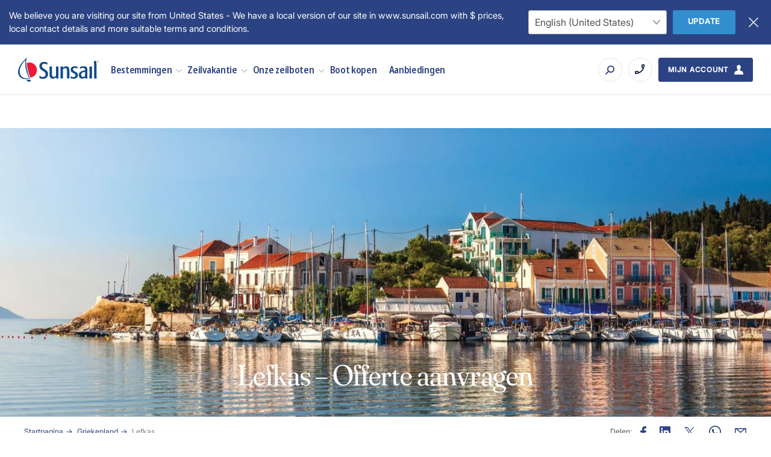

--- FILE ---
content_type: text/html; charset=UTF-8
request_url: https://www.sunsail.com/nl/jachtcharter/middellandse-zee/greece/lefkas/bouw-mijn-vakantie
body_size: 31258
content:
<!doctype html>
<html lang="nl-NL">
<head>
		<meta charset="utf-8">
	<meta http-equiv="x-ua-compatible" content="ie=edge">
	<meta name="viewport" content="width=device-width, initial-scale=1, shrink-to-fit=no maximum-scale=1">
	<meta name="theme-color" content="#000">
	<meta name='robots' content='index, follow, max-image-preview:large, max-snippet:-1, max-video-preview:-1' />

	<!-- This site is optimized with the Yoast SEO Premium plugin v25.9 (Yoast SEO v26.6) - https://yoast.com/wordpress/plugins/seo/ -->
	<title>Lefkas - Offerte aanvragen</title>
	<meta name="description" content="Lefkas, met zijn bergachtige terrein en lange geschiedenis, heeft een ideale ligging in de sprankelende Ionische Zee voor ontdekkingstochten langs Kefalonia, Ithaka, Meganisi en de overige eilanden van de Ionische archipel. Beschutte ankerplaatsen, kalme zeilomstandigheden en gemakkelijke aanlegmogelijkheden maken dit tot de perfecte bestemming voor zeilers die hun kwalificaties nog niet zo lang hebben." />
	<link rel="canonical" href="https://www.sunsail.com/nl/jachtcharter/middellandse-zee/greece/lefkas/bouw-mijn-vakantie" />
	<meta property="og:locale" content="nl_NL" />
	<meta property="og:type" content="article" />
	<meta property="og:title" content="Lefkas" />
	<meta property="og:description" content="Lefkas, met zijn bergachtige terrein en lange geschiedenis, heeft een ideale ligging in de sprankelende Ionische Zee voor ontdekkingstochten langs Kefalonia, Ithaka, Meganisi en de overige eilanden van de Ionische archipel. Beschutte ankerplaatsen, kalme zeilomstandigheden en gemakkelijke aanlegmogelijkheden maken dit tot de perfecte bestemming voor zeilers die hun kwalificaties nog niet zo lang hebben." />
	<meta property="og:url" content="https://www.sunsail.com/nl/jachtcharter/middellandse-zee/greece/lefkas" />
	<meta property="og:site_name" content="Sunsail" />
	<meta property="article:modified_time" content="2025-09-18T09:17:58+00:00" />
	<meta property="og:image" content="https://assets.sunsail.com/uploads/2023/10/fiscardo_kefalonia_greece_resized-1.jpg" />
	<meta property="og:image:width" content="2400" />
	<meta property="og:image:height" content="1350" />
	<meta property="og:image:type" content="image/jpeg" />
	<meta name="twitter:card" content="summary_large_image" />
	<meta name="twitter:label1" content="Est. reading time" />
	<meta name="twitter:data1" content="1 minuut" />
	<!-- / Yoast SEO Premium plugin. -->


<link rel='dns-prefetch' href='//try.abtasty.com' />
<link rel='dns-prefetch' href='//assets.sunsail.com' />
<link rel='dns-prefetch' href='//res.cloudinary.com' />
<link rel='dns-prefetch' href='//www.googletagmanager.com' />
<link rel='dns-prefetch' href='//www.google-analytics.com' />
<link rel='dns-prefetch' href='//js-agent.newrelic.com' />
<link rel='stylesheet' id='ss-global-css' href='https://www.sunsail.com/nl/wp-content/themes/sunsail/dist/global.css?ver=2026.01.29.01' media='all' />
	<link rel="preload" href="https://www.sunsail.com/nl/wp-content/themes/sunsail/src/assets/fonts/noto-sans/noto-sans.css?ver=1" as="style" onload="this.onload=null;this.rel='stylesheet'">
	<noscript>
		<link rel="stylesheet" href="https://www.sunsail.com/nl/wp-content/themes/sunsail/src/assets/fonts/noto-sans/noto-sans.css?ver=1">	</noscript>
		<link rel="preload" href="https://www.sunsail.com/nl/wp-content/themes/sunsail/src/assets/fonts/noto-sans-condensed/noto-sans-condensed.css?ver=1" as="style" onload="this.onload=null;this.rel='stylesheet'">
	<noscript>
		<link rel="stylesheet" href="https://www.sunsail.com/nl/wp-content/themes/sunsail/src/assets/fonts/noto-sans-condensed/noto-sans-condensed.css?ver=1">	</noscript>
		<link rel="preload" href="https://www.sunsail.com/nl/wp-content/themes/sunsail/src/assets/fonts/noto-sans-display/noto-sans-display.css?ver=1" as="style" onload="this.onload=null;this.rel='stylesheet'">
	<noscript>
		<link rel="stylesheet" href="https://www.sunsail.com/nl/wp-content/themes/sunsail/src/assets/fonts/noto-sans-display/noto-sans-display.css?ver=1">	</noscript>
	<link rel='stylesheet' id='cabinet-grotesk-css' href='https://www.sunsail.com/nl/wp-content/themes/sunsail/src/assets/fonts/cabinet-grotesk/cabinet-grotesk.css?ver=1' media='all' />
<link rel='stylesheet' id='fraunces-soft-css' href='https://www.sunsail.com/nl/wp-content/themes/sunsail/src/assets/fonts/fraunces/fraunces-soft.css?ver=1' media='all' />
<link rel='stylesheet' id='inter-css' href='https://www.sunsail.com/nl/wp-content/themes/sunsail/src/assets/fonts/inter/inter.css?ver=1' media='all' />
	<link rel="preload" href="https://www.sunsail.com/nl/wp-content/themes/sunsail/dist/vendor/glightbox.css?ver=2026.01.29.01" as="style" onload="this.onload=null;this.rel='stylesheet'">
	<noscript>
		<link rel="stylesheet" href="https://www.sunsail.com/nl/wp-content/themes/sunsail/dist/vendor/glightbox.css?ver=2026.01.29.01">	</noscript>
		<link rel="preload" href="https://www.sunsail.com/nl/wp-content/themes/sunsail/dist/vendor/datepicker.css?ver=2026.01.29.01" as="style" onload="this.onload=null;this.rel='stylesheet'">
	<noscript>
		<link rel="stylesheet" href="https://www.sunsail.com/nl/wp-content/themes/sunsail/dist/vendor/datepicker.css?ver=2026.01.29.01">	</noscript>
	<link rel='stylesheet' id='hero-component-css' href='https://www.sunsail.com/nl/wp-content/themes/sunsail/dist/components/hero/style.css?ver=2026.01.29.01' media='all' />
<link rel='stylesheet' id='section-component-css' href='https://www.sunsail.com/nl/wp-content/themes/sunsail/dist/components/section/style.css?ver=2026.01.29.01' media='all' />
<link rel='stylesheet' id='breadcrumbs-component-css' href='https://www.sunsail.com/nl/wp-content/themes/sunsail/dist/components/breadcrumbs/style.css?ver=2026.01.29.01' media='all' />
<link rel='stylesheet' id='breadcrumbs-share-component-css' href='https://www.sunsail.com/nl/wp-content/themes/sunsail/dist/components/breadcrumbs-share/style.css?ver=2026.01.29.01' media='all' />
<link rel='stylesheet' id='social-share-component-css' href='https://www.sunsail.com/nl/wp-content/themes/sunsail/dist/components/social-share/style.css?ver=2026.01.29.01' media='all' />
<link rel='stylesheet' id='tabs-navigation-component-css' href='https://www.sunsail.com/nl/wp-content/themes/sunsail/dist/components/tabs-navigation/style.css?ver=2026.01.29.01' media='all' />
<link rel='stylesheet' id='experience-level-component-css' href='https://www.sunsail.com/nl/wp-content/themes/sunsail/dist/components/experience-level/style.css?ver=2026.01.29.01' media='all' />
<link rel='stylesheet' id='quote-cta-component-css' href='https://www.sunsail.com/nl/wp-content/themes/sunsail/dist/components/quote-cta/style.css?ver=2026.01.29.01' media='all' />
<link rel='stylesheet' id='sidebar-box-component-css' href='https://www.sunsail.com/nl/wp-content/themes/sunsail/dist/components/sidebar-box/style.css?ver=2026.01.29.01' media='all' />
<link rel='stylesheet' id='sidebar-grid-component-css' href='https://www.sunsail.com/nl/wp-content/themes/sunsail/dist/components/sidebar-grid/style.css?ver=2026.01.29.01' media='all' />
<link rel='stylesheet' id='lightbox-collage-component-css' href='https://www.sunsail.com/nl/wp-content/themes/sunsail/dist/components/lightbox-collage/style.css?ver=2026.01.29.01' media='all' />
<link rel='stylesheet' id='media-lightbox-component-css' href='https://www.sunsail.com/nl/wp-content/themes/sunsail/dist/components/media-lightbox/style.css?ver=2026.01.29.01' media='all' />
<link rel='stylesheet' id='product-cards-component-css' href='https://www.sunsail.com/nl/wp-content/themes/sunsail/dist/components/product-cards/style.css?ver=2026.01.29.01' media='all' />
<link rel='stylesheet' id='cards-component-css' href='https://www.sunsail.com/nl/wp-content/themes/sunsail/dist/components/cards/style.css?ver=2026.01.29.01' media='all' />
<link rel='stylesheet' id='build-my-quote-component-css' href='https://www.sunsail.com/nl/wp-content/themes/sunsail/dist/components/build-my-quote/style.css?ver=2026.01.29.01' media='all' />
<link rel='stylesheet' id='form-component-css' href='https://www.sunsail.com/nl/wp-content/themes/sunsail/dist/components/form/style.css?ver=2026.01.29.01' media='all' />
<link rel='stylesheet' id='modal-component-css' href='https://www.sunsail.com/nl/wp-content/themes/sunsail/dist/components/modal/style.css?ver=2026.01.29.01' media='all' />
<link rel='stylesheet' id='spinner-component-css' href='https://www.sunsail.com/nl/wp-content/themes/sunsail/dist/components/spinner/style.css?ver=2026.01.29.01' media='all' />
<link rel='stylesheet' id='header-component-css' href='https://www.sunsail.com/nl/wp-content/themes/sunsail/dist/components/header/style.css?ver=2026.01.29.01' media='all' />
<link rel='stylesheet' id='geolocation-switcher-component-css' href='https://www.sunsail.com/nl/wp-content/themes/sunsail/dist/components/geolocation-switcher/style.css?ver=2026.01.29.01' media='all' />
<link rel='stylesheet' id='search-modal-component-css' href='https://www.sunsail.com/nl/wp-content/themes/sunsail/dist/components/search-modal/style.css?ver=2026.01.29.01' media='all' />
<link rel='stylesheet' id='contact-dropdown-component-css' href='https://www.sunsail.com/nl/wp-content/themes/sunsail/dist/components/contact-dropdown/style.css?ver=2026.01.29.01' media='all' />
<link rel='stylesheet' id='email-signup-redirect-component-css' href='https://www.sunsail.com/nl/wp-content/themes/sunsail/dist/components/email-signup-redirect/style.css?ver=2026.01.29.01' media='all' />
<link rel='stylesheet' id='footer-component-css' href='https://www.sunsail.com/nl/wp-content/themes/sunsail/dist/components/footer/style.css?ver=2026.01.29.01' media='all' />
<link rel='shortlink' href='https://www.sunsail.com/nl/?p=7660' />
<!-- Stream WordPress user activity plugin v4.1.1 -->
<link rel="alternate" hreflang="en-US" href="https://www.sunsail.com/yacht-charter/mediterranean/greece/lefkas/build-my-quote"><link rel="alternate" hreflang="en-GB" href="https://www.sunsail.com/uk/destinations/mediterranean/greece/lefkas/build-my-quote"><link rel="alternate" hreflang="en-AU" href="https://www.sunsail.com/au/yacht-charter/mediterranean/greece/lefkas/build-my-quote"><link rel="alternate" hreflang="en-ZA" href="https://www.sunsail.com/za/destinations/mediterranean/greece/lefkas/build-my-quote"><link rel="alternate" hreflang="de-DE" href="https://www.sunsail.com/de/segeltoern/mittelmeer/griechenland/lefkas/erstellen-sie-ein-angebot"><link rel="alternate" hreflang="de-AT" href="https://www.sunsail.com/de/segeltoern/mittelmeer/griechenland/lefkas" /><link rel="alternate" hreflang="de-CH" href="https://www.sunsail.com/de/segeltoern/mittelmeer/griechenland/lefkas" /><link rel="alternate" hreflang="fr-FR" href="https://www.sunsail.com/fr/location-bateau/mediterranee/grece/lefkada/faire-un-devis"><link rel="alternate" hreflang="nl-NL" href="https://www.sunsail.com/nl/jachtcharter/middellandse-zee/greece/lefkas/bouw-mijn-vakantie">			<script type="application/ld+json">
				{"@context":"http:\/\/schema.org","@type":"BreadcrumbList","itemListElement":[{"@type":"ListItem","position":1,"item":{"@id":"https:\/\/www.sunsail.com\/nl\/","name":"Startpagina"}},{"@type":"ListItem","position":2,"item":{"@id":"https:\/\/www.sunsail.com\/nl\/jachtcharter\/middellandse-zee\/griekenland","name":"Griekenland"}},{"@type":"ListItem","position":3,"item":{"@id":"https:\/\/www.sunsail.com\/nl\/jachtcharter\/middellandse-zee\/greece\/lefkas","name":"Lefkas"}}]}			</script>
			<link rel="icon" href="https://res.cloudinary.com/enchanting/q_70,f_auto,w_32,h_32,c_fit/sunsail-web/2023/09/favicon.png" sizes="32x32" />
<link rel="icon" href="https://res.cloudinary.com/enchanting/q_70,f_auto,w_192,h_192,c_fit/sunsail-web/2023/09/favicon.png" sizes="192x192" />
<link rel="apple-touch-icon" href="https://res.cloudinary.com/enchanting/q_70,f_auto,w_180,h_180,c_fit/sunsail-web/2023/09/favicon.png" />
<meta name="msapplication-TileImage" content="https://res.cloudinary.com/enchanting/q_70,f_auto,w_270,h_270,c_fit/sunsail-web/2023/09/favicon.png" />
</head>
<body class="wp-singular ss_base-template-default single single-ss_base postid-7660 wp-embed-responsive wp-theme-sunsail build-my-quote-page">
	<!-- Google Tag Manager (noscript) -->
<noscript><iframe src="https://www.googletagmanager.com/ns.html?id=GTM-PJJF5Q"
height="0" width="0" style="display:none;visibility:hidden"></iframe></noscript>
<!-- End Google Tag Manager (noscript) -->
	<ss-geolocation-switcher class="geolocation-switcher full-width" delay="0" api-url="https://www.sunsail.com/wp-json/mr-geo-location/v1/country/get-data">
	<p class="body-text-small geolocation-switcher__message">
			</p>

	<div class="geolocation-switcher__container">
		<select class="geolocation-switcher__select" name="geolocation-switcher">
							<option value="https://www.sunsail.com/yacht-charter/mediterranean/greece/lefkas"
					locale="en_US"
									>
					English (United States)
				</option>
							<option value="https://www.sunsail.com/uk/destinations/mediterranean/greece/lefkas"
					locale="en_GB"
									>
					English (UK)
				</option>
							<option value="https://www.sunsail.com/au/yacht-charter/mediterranean/greece/lefkas"
					locale="en_AU"
									>
					English (Australia)
				</option>
							<option value="https://www.sunsail.com/za/destinations/mediterranean/greece/lefkas"
					locale="en_ZA"
									>
					English (South Africa)
				</option>
							<option value="https://www.sunsail.com/de/segeltoern/mittelmeer/griechenland/lefkas"
					locale="de_DE"
									>
					Deutsch (Deutschland)
				</option>
							<option value="https://www.sunsail.com/fr/location-bateau/mediterranee/grece/lefkada"
					locale="fr_FR"
									>
					Français (France)
				</option>
							<option value="https://www.sunsail.com/nl/jachtcharter/middellandse-zee/greece/lefkas"
					locale="nl_NL"
					selected				>
					Nederlands (Nederland)
				</option>
					</select>

		<button
		class="btn btn--ocean-blue geolocation-switcher__update-button"
				data-text-fr_FR="Mise à jour" data-text-de_DE="Aktualisieren"
	>
		Update
	</button>
	</div>

	<button class="geolocation-switcher__close">
		<svg xmlns="http://www.w3.org/2000/svg" width="17" height="17" viewBox="0 0 17 17"><path fill="currentColor" fill-rule="evenodd" d="m15.905.117 1.013 1.013-6.987 6.987 6.987 6.986-1.013 1.014L8.918 9.13l-6.986 6.987-1.014-1.014 6.986-6.986L.918 1.13 1.932.117l6.986 6.986L15.905.117Z"/></svg>	</button>
</ss-geolocation-switcher>

<header class="header">

	<div class="header__wrap">
		<a href="https://www.sunsail.com/nl/" class="header__logo" aria-label="Sunsail">
	<svg id="Layer_1" data-name="Layer 1" xmlns="http://www.w3.org/2000/svg" viewBox="0 0 220.59 65.86"><defs><style>.cls-1 {fill: #ed1a3a;}.cls-2 {fill: #114a8a;}</style></defs><path class="cls-1" d="M33.51,54.51c-2.34-5.46-4.15-11.58-5.73-17.93-1.82-7.27-3.55-14.01-4.04-22.29,2.69-.92,5.52-1.45,9.21-1.13,5.26.45,9.47,2.91,12.68,6.14,3.18,3.21,5.51,7.64,5.9,12.68.23,2.96-.15,5.36-.81,7.59-2.36,7.99-8.33,13.39-17.2,14.94"/><path class="cls-2" d="M18.33,8.4c-3.37,3.65-6.69,7.84-9.37,12.76-2.66,4.88-4.74,10.31-4.6,17.52.13,6.76,3.12,11.57,7.51,14.62,4.58,3.18,10.8,3.72,18.65,3.31-3.29-6.83-6.25-14.23-8.4-22.53-2.02-7.8-3.65-18.19-1.78-27.54-.73.36-1.36,1.14-2.02,1.86M0,37.79h.08c.75-9.32,4.77-15.92,9.12-21.88C13.32,10.27,18.09,5.57,23.02.65c.19-.19.5-.88.97-.56-1.42,4.74-2.43,9.84-2.02,15.42.4,5.37,1.41,10.65,2.42,15.26,2.13,9.66,4.92,19.09,8.32,26.89-7.52,1.07-17.26,1.52-22.85-1.45-2.71-1.44-4.91-3.83-6.62-6.38-1.77-2.64-3.01-5.87-3.23-9.69v-2.34Z"/><path class="cls-2" d="M207.62,9.61c2.25-.13,4.57-1.02,6.54-.89.16,15.65.02,32.59.57,47.8-.77.53-2.13.2-3.39.24-1.21.04-2.51.3-3.39,0-.12-15.17.24-32.18-.56-46.92.15,0,.05-.27.24-.24"/><path class="cls-2" d="M79.78,19.14c-.62.31-1.08-.43-1.45-.73-2.34-1.83-7.42-3.13-10.66-.97-2.11,1.41-3.73,5.29-1.86,8.48,1.12,1.9,3.12,3.1,5.01,4.36,5.32,3.55,12.39,6.62,11.06,16.47-1.04,7.73-7.08,12-16.8,10.74-1.48-.19-2.45-.45-3.79-.89-.82-.27-2.71-.81-2.99-1.61-.24-.69.1-1.86.16-2.66.07-1,0-1.98.24-2.91.68-.31.99.39,1.29.65,1.75,1.5,4.22,2.75,7.59,2.75,4.67-.01,8.11-3.05,7.67-8.32-.13-1.61-.9-3.01-1.77-4.04-4.87-5.69-15.99-7-15.18-18.33.22-3.03,1.55-5.98,3.31-7.43,2-1.64,4.52-3.11,8.72-3.23,3.15-.09,5.52.28,7.83,1.13.68.25,1.78.49,2.02.97.32.66-.09,1.88-.16,2.75-.09,1.05.04,2.03-.24,2.83"/><path class="cls-2" d="M162.15,24.79c.19,1.34-.06,3.52-.16,5.09-.93-.15-1.53-.91-2.34-1.29-2.81-1.32-7.87-1.34-9.2,1.62-.84,1.85-.07,4.1,1.13,5.17,2.63,2.32,6.45,3.03,9.2,5.57,1.67,1.53,2.79,3.68,2.83,6.38.04,2.6-.9,4.96-2.42,6.7-1.67,1.91-4.27,3.26-7.75,3.47-3.08.19-5.62-.18-7.83-.89-.63-.2-1.66-.54-1.86-.97-.23-.51-.04-1.68,0-2.5.04-.89.01-1.79.24-2.42.97.02,1.57.84,2.42,1.29,1.55.83,3.64,1.41,5.81,1.21,3.37-.31,6.22-4.04,4.12-7.43-.35-.57-.92-1.13-1.45-1.53-3.88-2.9-10.67-4.28-11.14-10.42-.77-10.01,10.15-12.4,18.41-9.04"/><path class="cls-2" d="M172.33,45.79c-.24,2.89.69,4.91,2.26,5.98,2.7,1.84,7.22.24,8.56-1.7v-11.47c-4.72.76-10.39,1.99-10.82,7.19M189.61,56.61c-1.57.48-4.32.2-6.06.24-.49-.4-.28-1.5-.32-2.34-2,1.48-4.28,2.71-7.35,2.83-5.72.21-9.35-3.76-9.69-9.21-.63-10.14,8.66-12.24,16.96-13.57.4-4.62-1.43-6.6-5.65-6.62-2.39,0-4.92.64-6.62,1.54-.62.32-1.1.89-1.7.81-.25-1.27.07-3.3.16-4.76,3.77-2.28,12.43-3.12,16.47-.65,1.82,1.12,3.03,3.07,3.39,5.57.38,2.7.08,5.64.08,8.72,0,6.2.03,12.15.32,17.44"/><path class="cls-2" d="M115.8,24.79c.97-.51,2.27-.42,3.47-.65,1.16-.21,2.32-.73,3.31-.49.2.89-.14,2.52-.16,3.71,1.83-1.15,4.02-2.96,6.7-3.63,4.22-1.06,7.85.46,9.45,3.31,1.87,3.34,1.62,8.95,1.62,14.21s.17,10.91.08,15.42c-1.86.29-4.56.17-6.46.16-.37-5.08.29-13.03,0-19.22-.22-4.64.1-9-4.69-9.04-1.4-.01-2.71.49-3.96,1.21-.81.46-2.51,1.49-2.74,2.34-.21.76.06,2.03.08,3.07.05,3.04,0,6.54,0,9.45,0,4.27.35,8.34.16,12.03-1.84.09-4.67.33-6.54.08-.07-.01-.08-.08-.16-.08.29-10.13.22-21.95-.16-31.9"/><path class="cls-2" d="M201.72,23.58c.49,1.23.16,2.64.16,3.96,0,8.15-.04,17.28.16,25.36.03,1.33.29,2.66-.08,3.88-2.05-.13-4.88.27-6.78,0-.07-4.39.14-9.26.16-14.05.02-6.14-.19-12.32-.4-17.93.85-.41,1.9-.42,2.91-.57,1.33-.2,2.56-.41,3.88-.65"/><path class="cls-2" d="M103.69,24.31c1.95-.22,4.68-.48,6.54-.24.07,5.12-.08,10.8-.08,16.39s.28,11.14.16,16.23c-1.78.25-4.62.27-6.3.08-.24-.69,0-2.11,0-3.07-1.31.88-2.56,1.96-4.12,2.66-1.67.76-3.55,1.16-5.81.97-3.95-.33-6.62-2.34-7.51-6.3-.87-3.87-.32-8.74-.32-13.33s-.16-9.26-.08-13.4c1.97-.19,4.68-.47,6.54-.24.18,3.61-.08,8.51-.08,13.65,0,5.47-1.08,12.5,2.5,14.29,3.03,1.52,6.98-.6,8.72-2.5.29-6.23-.08-12.78-.08-19.14,0-2.07-.28-4.14-.08-6.06"/><path class="cls-2" d="M34.72,60.57c.08,3.39-2.05,6.05-5.57,5.09-2.81-.77-6.01-3.59-6.79-5.33,4.05.15,8.2.2,12.36.24"/><path class="cls-2" d="M218.43,8.71c.24,0,.48.04.7.11.23.08.43.19.62.33.26.21.47.46.61.76.15.3.22.62.22.95,0,.29-.05.57-.16.83-.11.26-.26.49-.47.69-.21.21-.45.37-.71.48-.26.11-.54.17-.81.17s-.56-.06-.82-.17c-.27-.11-.5-.27-.71-.48-.2-.2-.36-.43-.47-.7-.11-.26-.16-.53-.16-.82,0-.24.04-.47.12-.7.08-.23.19-.44.35-.64.21-.27.46-.47.75-.61.29-.14.61-.21.95-.21ZM220.32,10.89c0-.26-.05-.51-.14-.74-.09-.23-.23-.43-.41-.61-.18-.17-.38-.31-.62-.4s-.48-.14-.73-.14-.5.05-.72.14c-.23.09-.43.22-.6.4-.18.18-.32.39-.42.62-.1.23-.15.47-.15.72s.05.48.14.71c.1.23.23.43.41.6.18.18.38.32.62.41.23.1.47.15.71.15.26,0,.5-.05.74-.14.23-.09.44-.23.63-.41.17-.17.31-.37.4-.59s.14-.46.14-.71ZM218.95,10.94l.55,1.12h-.52l-.5-1.04h-.45v1.04h-.46v-2.45h.92c.34,0,.6.06.77.17s.26.28.26.5c0,.17-.05.32-.15.44-.1.12-.24.19-.42.22ZM218.41,10.72c.22,0,.38-.03.48-.09.1-.06.14-.16.14-.3,0-.15-.05-.25-.15-.32-.1-.07-.26-.1-.49-.1h-.38v.81h.39Z"/></svg>
</a>
		<nav class="header__nav">
	<ss-header-nav-menu class="header__nav-menu">
		<ul>
			<li class="menu-item menu-item-has-children">
			<a href="https://www.sunsail.com/nl/zeiljachtcharteropties">
				Bestemmingen
			</a>
							<ul class="sub-menu">
											<li class="sub-menu-item menu-item-has-children">
															<a href="https://www.sunsail.com/nl/jachtcharter/caribisch-gebied">Cariben</a>
																						<ul class="sub-menu">
																			<li class="sub-menu-item ">
											<a href="https://www.sunsail.com/nl/jachtcharter/caribisch-gebied/antigua">Antigua</a>
																					</li>
																			<li class="sub-menu-item ">
											<a href="https://www.sunsail.com/nl/jachtcharter/caribisch-gebied/bahamas/abaco">Bahama’s</a>
																					</li>
																			<li class="sub-menu-item ">
											<a href="https://www.sunsail.com/nl/jachtcharter/caribisch-gebied/belize">Belize</a>
																					</li>
																			<li class="sub-menu-item ">
											<a href="https://www.sunsail.com/nl/jachtcharter/caribisch-gebied/britse-maagdeneilanden">Tortola</a>
																					</li>
																			<li class="sub-menu-item ">
											<a href="https://www.sunsail.com/nl/jachtcharter/caribisch-gebied/grenada">Grenada</a>
																					</li>
																			<li class="sub-menu-item ">
											<a href="https://www.sunsail.com/nl/jachtcharter/caribisch-gebied/st-lucia">St. Lucia</a>
																					</li>
																			<li class="sub-menu-item ">
											<a href="https://www.sunsail.com/nl/jachtcharter/caribisch-gebied/martinique">Martinique</a>
																					</li>
																			<li class="sub-menu-item ">
											<a href="https://www.sunsail.com/nl/jachtcharter/caribisch-gebied/st-maarten">Sint Maarten</a>
																					</li>
																	</ul>
													</li>
											<li class="sub-menu-item menu-item-has-children">
															<a href="https://www.sunsail.com/nl/jachtcharter/middellandse-zee">Middellandse Zee</a>
																						<ul class="sub-menu">
																			<li class="sub-menu-item ">
											<a href="https://www.sunsail.com/nl/jachtcharter/middellandse-zee/kroatie">Kroatië</a>
																					</li>
																			<li class="sub-menu-item ">
											<a href="https://www.sunsail.com/nl/jachtcharter/middellandse-zee/griekenland">Griekenland</a>
																					</li>
																			<li class="sub-menu-item ">
											<a href="https://www.sunsail.com/nl/jachtcharter/middellandse-zee/italie">Italië</a>
																					</li>
																	</ul>
													</li>
											<li class="sub-menu-item menu-item-has-children">
															<a href="https://www.sunsail.com/nl/jachtcharter/indische-oceaan">Indische Oceaan</a>
																						<ul class="sub-menu">
																			<li class="sub-menu-item ">
											<a href="https://www.sunsail.com/nl/jachtcharter/indian-ocean/seychellen">Seychellen</a>
																					</li>
																	</ul>
													</li>
											<li class="sub-menu-item menu-item-has-children">
															<a href="https://www.sunsail.com/nl/jachtcharter/verenigd-koninkrijk">Verenigd Koninkrijk</a>
																						<ul class="sub-menu">
																			<li class="sub-menu-item ">
											<a href="https://www.sunsail.com/nl/jachtcharter/verenigd-koninkrijk/portsmouth">Portsmouth</a>
																					</li>
																	</ul>
													</li>
											<li class="sub-menu-item menu-item-has-children">
															<a href="https://www.sunsail.com/nl/jachtcharter/zuidoost-azie">Zuidoost-Azië</a>
																						<ul class="sub-menu">
																			<li class="sub-menu-item ">
											<a href="https://www.sunsail.com/nl/jachtcharter/thailand/phuket">Phuket, Thailand</a>
																					</li>
																	</ul>
													</li>
											<li class="sub-menu-item menu-item-has-children">
															<a href="https://www.sunsail.com/nl/jachtcharter/stille-oceaan">Zuidelijke Stille Oceaan</a>
																						<ul class="sub-menu">
																			<li class="sub-menu-item ">
											<a href="https://www.sunsail.com/nl/jachtcharter/stille-oceaan/tahiti">Frans-Polynesië</a>
																					</li>
																			<li class="sub-menu-item ">
											<a href="https://www.sunsail.com/nl/jachtcharter/stille-oceaan/australie">Whitsundays</a>
																					</li>
																	</ul>
													</li>
									</ul>
					</li>
			<li class="menu-item menu-item-has-children">
			<a href="https://www.sunsail.com/nl/zeilvakanties">
				Zeilvakantie
			</a>
							<ul class="sub-menu">
											<li class="sub-menu-item menu-item-has-children">
															<a href="https://www.sunsail.com/nl/zeilvakanties">Onze zeilvakanties</a>
																						<ul class="sub-menu">
																			<li class="sub-menu-item ">
											<a href="https://www.sunsail.com/nl/zeilvakanties/zelfstandig-zeilen">Zelfstandig zeilen</a>
																					</li>
																			<li class="sub-menu-item ">
											<a href="https://www.sunsail.com/nl/flottielje-zeilen">Flottielje zeilen</a>
																					</li>
																			<li class="sub-menu-item ">
											<a href="https://www.sunsail.com/nl/zeilvakanties/zeilen-met-schipper">Zeilen met schipper</a>
																					</li>
																			<li class="sub-menu-item ">
											<a href="https://www.sunsail.com/nl/zeilvakanties/familievakanties">Zeilvakantie met gezin</a>
																					</li>
																	</ul>
													</li>
											<li class="sub-menu-item menu-item-has-children">
															<a href="https://www.sunsail.com/nl/zeilvakanties">Type zeilvakantie</a>
																						<ul class="sub-menu">
																			<li class="sub-menu-item ">
											<a href="https://www.sunsail.com/nl/zeilvakanties/romantische-uitjes">Romantisch zeilen</a>
																					</li>
																			<li class="sub-menu-item ">
											<a href="https://www.sunsail.com/nl/zeilvakanties/winter-zonvakantie">Overwintervakantie</a>
																					</li>
																	</ul>
													</li>
											<li class="sub-menu-item menu-item-has-children">
															<a href="https://www.sunsail.com/nl/zeilscholen">Zeilscholen</a>
																						<ul class="sub-menu">
																			<li class="sub-menu-item ">
											<a href="https://www.sunsail.com/nl/zeilscholen/verenigd-koninkrijk-portsmouth">Zeilschool Engeland</a>
																					</li>
																			<li class="sub-menu-item ">
											<a href="https://www.sunsail.com/nl/zeilscholen/kroatie-agana">Zeilschool Kroatië</a>
																					</li>
																			<li class="sub-menu-item ">
											<a href="https://www.sunsail.com/nl/zeilscholen/griekenland-lefkas">Zeilschool Griekenland</a>
																					</li>
																	</ul>
													</li>
									</ul>
					</li>
			<li class="menu-item menu-item-has-children">
			<a href="https://www.sunsail.com/nl/zeiljachten">
				Onze zeilboten
			</a>
							<ul class="sub-menu">
											<li class="sub-menu-item ">
															<a href="https://www.sunsail.com/nl/zeiljachten/catamarans">Catamarans</a>
																				</li>
											<li class="sub-menu-item ">
															<a href="https://www.sunsail.com/nl/zeiljachten/monohulls">Monohulls</a>
																				</li>
									</ul>
					</li>
			<li class="menu-item ">
			<a href="https://www.sunsail.com/nl/jachten-te-koop">
				Boot kopen
			</a>
					</li>
			<li class="menu-item ">
			<a href="https://www.sunsail.com/nl/vakantie-aanbiedingen">
				Aanbiedingen
			</a>
					</li>
	</ul>
	</ss-header-nav-menu>

			<div class="header__phone-number-mobile">
			<a class="header__phone-number-mobile-btn btn" href="tel:+31(0)104115454(EN)">
				<span class="body-text-ui">+31(0) 10 411 54 54 (EN)</span>
				<svg xmlns="http://www.w3.org/2000/svg" width="18" height="18" viewBox="0 0 20 20"><path fill="#142346" fill-rule="evenodd" d="M17 0c.55 0 1 .45 1 1 0 9.39-7.61 17-17 17-.55 0-1-.45-1-1v-3.49c0-.55.45-1 1-1 1.24 0 2.45-.2 3.57-.57.1-.04.21-.05.31-.05.26 0 .51.1.71.29l2.2 2.2c2.83-1.45 5.15-3.76 6.59-6.59l-2.2-2.2c-.28-.28-.36-.67-.25-1.02.37-1.12.57-2.32.57-3.57 0-.55.45-1 1-1H17ZM2 14.464V16a16.54 16.54 0 0 0 4-.773L4.737 14A13.68 13.68 0 0 1 2 14.464ZM14.459 2a13.4 13.4 0 0 1-.46 2.734L15.225 6c.419-1.266.684-2.607.776-4h-1.541Z"/></svg>			</a>
		</div>
	</nav>
		<div class="header__quick-links">
	<ss-search-modal class="search-modal">
	<button
		class="btn btn--deep-blue-outline search-modal__toggle-button"
				aria-label="Zoeken"
	>
		<svg class="search-svg" xmlns="http://www.w3.org/2000/svg" width="17" height="17" viewBox="0 0 17 17"><path fill="currentColor" fill-rule="evenodd" d="M14.86 6.03a4.689 4.689 0 0 1-5.37 5.37C7.516 11.1 5.9 9.485 5.6 7.51a4.689 4.689 0 0 1 5.37-5.37c1.975.3 3.59 1.915 3.89 3.89ZM.97 16.848a.521.521 0 0 0 .736 0l4.59-4.582a6.752 6.752 0 0 0 5.091 1.176c2.898-.484 5.206-2.903 5.562-5.82a6.774 6.774 0 0 0-7.57-7.57c-2.916.356-5.336 2.664-5.82 5.562a6.752 6.752 0 0 0 1.176 5.091l-4.582 4.59a.521.521 0 0 0 0 .736" /></svg>		<svg class="cross-small-svg" xmlns="http://www.w3.org/2000/svg" width="12" height="12" viewBox="0 0 12 12"><path fill="currentColor" fill-rule="evenodd" d="m7.324 6 4.546-4.546a.445.445 0 0 0 0-.628L11.174.13a.445.445 0 0 0-.628 0L6 4.676 1.454.13a.445.445 0 0 0-.628 0L.13.826a.445.445 0 0 0 0 .628L4.676 6 .13 10.546a.445.445 0 0 0 0 .628l.696.696a.445.445 0 0 0 .628 0L6 7.324l4.546 4.546a.445.445 0 0 0 .628 0l.696-.696a.445.445 0 0 0 0-.628L7.324 6Z"/></svg>
	</button>

	<div class="search-modal__form-wrap">
		<form action="https://www.sunsail.com/nl/site-search" method="get" class="form search-modal__form" autocomplete="off">
			<input
				type="search"
				name="keywords"
				placeholder="Voer zoekterm in…"
				class="search-modal__input"
			/>

			<p class="search-modal__description body-text-ui">Druk op “Enter” om te zoeken</p>

			<button
		class="btn btn--red-outline search-modal__close-button"
					type="button"
				
	>
		Sluiten
				<span class="search-modal__close-icon">X</span>
	</button>
		</form>
	</div>
</ss-search-modal>

	<a
		class="header__quick-link header__call-number dynamic-phone-number__link"
		href="tel:+31(0)104115454(EN)"
		aria-label="Bel naar +31(0) 10 411 54 54 (EN)"
	>
		<span class="body-text-ui dynamic-phone-number__text">
			<span >+31(0) 10 411 54 54 (EN)</span>
		</span>
		<svg xmlns="http://www.w3.org/2000/svg" width="18" height="18" viewBox="0 0 20 20"><path fill="#142346" fill-rule="evenodd" d="M17 0c.55 0 1 .45 1 1 0 9.39-7.61 17-17 17-.55 0-1-.45-1-1v-3.49c0-.55.45-1 1-1 1.24 0 2.45-.2 3.57-.57.1-.04.21-.05.31-.05.26 0 .51.1.71.29l2.2 2.2c2.83-1.45 5.15-3.76 6.59-6.59l-2.2-2.2c-.28-.28-.36-.67-.25-1.02.37-1.12.57-2.32.57-3.57 0-.55.45-1 1-1H17ZM2 14.464V16a16.54 16.54 0 0 0 4-.773L4.737 14A13.68 13.68 0 0 1 2 14.464ZM14.459 2a13.4 13.4 0 0 1-.46 2.734L15.225 6c.419-1.266.684-2.607.776-4h-1.541Z"/></svg>	</a>

			<a href="https://www.sunsail.com/myaccount/nl"
		class="btn btn--deep-blue header__quick-link header__account"
		aria-label="mijn account
			 Button"
			>
		<span class="body-text-ui-small">mijn account</span>
			<svg xmlns="http://www.w3.org/2000/svg" width="15" height="16"><path fill="#FFF" fill-rule="evenodd" d="M0 16h15c0-3.288-.9-5.24-2.699-5.858-1.786-.613-3.64-.826-2.77-2.476C12.106 2.774 10.266 0 7.499 0 4.787 0 2.9 2.671 5.468 7.666c.843 1.641-.956 1.814-2.77 2.476C.898 10.8 0 12.752 0 16Z"/></svg>
	</a>
	
	</div>
		<ss-header-hamburger class="header__hamburger">
	<span></span>
</ss-header-hamburger>
	</div>
	<div class="header__curtain"></div>
</header>

<main
	id="main"
	class="main main--wide"
>
	<ss-breadcrumbs class="breadcrumbs body-text-tiny">
	<ul>
					<li>
				<a href="https://www.sunsail.com/nl/">
					Startpagina
				</a>
			</li>
					<li>
				<a href="https://www.sunsail.com/nl/jachtcharter/middellandse-zee/griekenland">
					Griekenland
				</a>
			</li>
					<li>
				<a href="https://www.sunsail.com/nl/jachtcharter/middellandse-zee/greece/lefkas">
					Lefkas
				</a>
			</li>
			</ul>
</ss-breadcrumbs>
			<div class="section hero hero--overlay-content-bottom section--seamless full-width">
	
	
	<picture>
<source media="(min-width: 1600px)" srcset="https://res.cloudinary.com/enchanting/q_auto:good,f_auto,c_lfill,w_1920,h_720/sunsail-web/2023/10/fiscardo_kefalonia_greece_resized-1.jpg">
<source media="(min-width: 1400px)" srcset="https://res.cloudinary.com/enchanting/q_auto:good,f_auto,c_lfill,w_1600,h_480/sunsail-web/2023/10/fiscardo_kefalonia_greece_resized-1.jpg">
<source media="(min-width: 1280px)" srcset="https://res.cloudinary.com/enchanting/q_auto:good,f_auto,c_lfill,w_1400,h_600/sunsail-web/2023/10/fiscardo_kefalonia_greece_resized-1.jpg">
<source media="(min-width: 1024px)" srcset="https://res.cloudinary.com/enchanting/q_auto:good,f_auto,c_lfill,w_1200,h_480/sunsail-web/2023/10/fiscardo_kefalonia_greece_resized-1.jpg">
<source media="(min-width: 768px)" srcset="https://res.cloudinary.com/enchanting/q_auto:good,f_auto,c_lfill,w_900,h_400/sunsail-web/2023/10/fiscardo_kefalonia_greece_resized-1.jpg">
<source media="(min-width: 500px)" srcset="https://res.cloudinary.com/enchanting/q_auto:good,f_auto,c_lfill,w_700,h_400/sunsail-web/2023/10/fiscardo_kefalonia_greece_resized-1.jpg">
<source media="(min-width: 375px)" srcset="https://res.cloudinary.com/enchanting/q_auto:good,f_auto,c_lfill,w_500,h_400/sunsail-web/2023/10/fiscardo_kefalonia_greece_resized-1.jpg">
<source media="(min-width: 320px)" srcset="https://res.cloudinary.com/enchanting/q_auto:good,f_auto,c_lfill,w_400,h_300/sunsail-web/2023/10/fiscardo_kefalonia_greece_resized-1.jpg">
<img class="hero__image" loading="eager" decoding="sync" fetchpriority="high" width="400" height="300" alt="fiscardo_kefalonia_greece_resized-1" src="https://res.cloudinary.com/enchanting/q_auto:good,f_auto,c_lfill,w_400,h_300/sunsail-web/2023/10/fiscardo_kefalonia_greece_resized-1.jpg"></picture>
			
					<div class="hero__content">
				<div class="hero__inner">
					<h1 class="hero__title">Lefkas &#8211; Offerte aanvragen
</h1>
				</div>
			</div>

	</div>

	
	<div class="breadcrumbs-share full-width">
	<div class="wrap">
		<ss-breadcrumbs class="breadcrumbs body-text-tiny">
	<ul>
					<li>
				<a href="https://www.sunsail.com/nl/">
					Startpagina
				</a>
			</li>
					<li>
				<a href="https://www.sunsail.com/nl/jachtcharter/middellandse-zee/griekenland">
					Griekenland
				</a>
			</li>
					<li>
				<a href="https://www.sunsail.com/nl/jachtcharter/middellandse-zee/greece/lefkas">
					Lefkas
				</a>
			</li>
			</ul>
</ss-breadcrumbs>
		<div class="social-share body-text-tiny">
	<span class="social-share__label">Delen:</span>
	<a href="https://www.facebook.com/sharer.php?u=https://www.sunsail.com/nl/jachtcharter/middellandse-zee/greece/lefkas/bouw-mijn-vakantie" title="Delen op Facebook" target="_blank" rel="noindex,nofollow">
		<svg xmlns="http://www.w3.org/2000/svg" width="10" height="19" class="svg__facebook" viewBox="0 0 10 19"><path fill="currentColor" fill-rule="evenodd" d="M11.4908046,20 L11.4908046,11.3332201 L14.4391848,11.3332201 L14.8805963,7.95564539 L11.4908046,7.95564539 L11.4908046,5.79915969 C11.4908046,4.82124873 11.7659857,4.15485716 13.1872727,4.15485716 L15,4.15401862 L15,1.13299321 C14.6864058,1.09190451 13.6104123,1 12.3585852,1 C9.74504538,1 7.95585886,2.57403247 7.95585886,5.46474802 L7.95585886,7.95564539 L5,7.95564539 L5,11.3332201 L7.95585886,11.3332201 L7.95585886,20 L11.4908046,20 Z" transform="translate(-5 -1)"/></svg>
	</a>
	<a href="https://www.linkedin.com/shareArticle/?url=https%3A%2F%2Fwww.sunsail.com%2Fnl%2Fjachtcharter%2Fmiddellandse-zee%2Fgreece%2Flefkas%2Fbouw-mijn-vakantie&title=Lefkas" title="Delen op Twitter" target="_blank" rel="noindex,nofollow">
		<svg xmlns="http://www.w3.org/2000/svg" xmlns:xlink="http://www.w3.org/1999/xlink" width="18" height="18" viewBox="0 0 18 18"><defs><polygon id="linkedin_svg" points="0 0 18 0 18 18 0 18"/></defs><g fill="none" fill-rule="evenodd"><mask id="linkedin_svg_b" fill="#fff"><use xlink:href="#linkedin_svg"/></mask><path fill="#142346" d="M15.3455928,15.4997259 L12.6201742,15.4997259 L12.6201742,10.8354141 C12.6201742,9.10249221 11.609773,8.98280048 11.2086859,8.98280048 C10.8074578,8.98280048 9.71387866,9.05625088 9.71387866,10.53837 L9.71387866,15.4997259 L6.98846003,15.4997259 L6.98846003,6.79479628 L9.71387866,6.79479628 L9.71387866,7.82578048 C10.369998,6.73135544 11.3156895,6.57331725 12.3346904,6.57331725 C14.6638152,6.57331725 15.3455928,8.35586397 15.3455928,10.3113927 L15.3455928,15.4997259 Z M3.87478344,5.63862216 C3.00818152,5.63862216 2.30567991,4.93612055 2.30567991,4.06937765 C2.30567991,3.20277573 3.00818152,2.50027413 3.87478344,2.50027413 C4.74138536,2.50027413 5.44402795,3.20277573 5.44402795,4.06937765 C5.44402795,4.93612055 4.74138536,5.63862216 3.87478344,5.63862216 L3.87478344,5.63862216 Z M2.51207412,15.4997259 L5.23749276,15.4997259 L5.23749276,6.79479628 L2.51207412,6.79479628 L2.51207412,15.4997259 Z M16.6819389,0 L1.31811745,0 C0.593200081,0 -4.22938956e-05,0.593101396 -4.22938956e-05,1.31801877 L-4.22938956e-05,16.6819812 C-4.22938956e-05,17.4068986 0.593200081,18 1.31811745,18 L16.6819389,18 C17.4068563,18 18.0000987,17.4068986 18.0000987,16.6819812 L18.0000987,1.31801877 C18.0000987,0.593101396 17.4068563,0 16.6819389,0 L16.6819389,0 Z" mask="url(#linkedin_svg_b)"/></g></svg>	</a>
	<a href="https://twitter.com/share?url=https://www.sunsail.com/nl/jachtcharter/middellandse-zee/greece/lefkas/bouw-mijn-vakantie&text=Lefkas" title="Delen op Twitter" target="_blank" rel="noindex,nofollow">
		<svg xmlns="http://www.w3.org/2000/svg" width="19.6" height="17" viewBox="0 0 19.6 20" class="svg__twitter" >
<path fill="currentColor" fill-rule="evenodd" d="M714.163 519.284L1160.89 0H1055.03L667.137 450.887L357.328 0H0L468.492 681.821L0 1226.37H105.866L515.491 750.218L842.672 1226.37H1200L714.137 519.284H714.163ZM569.165 687.828L521.697 619.934L144.011 79.6944H306.615L611.412 515.685L658.88 583.579L1055.08 1150.3H892.476L569.165 687.854V687.828Z" transform="scale(0.016)"/>
</svg>
	</a>
	<a href="https://api.whatsapp.com/send?text=Lefkas https://www.sunsail.com/nl/jachtcharter/middellandse-zee/greece/lefkas/bouw-mijn-vakantie" title="Delen op WhatsApp" target="_blank" rel="noindex,nofollow">
		<svg xmlns="http://www.w3.org/2000/svg" width="20" height="21" viewBox="0 0 20 21"><path fill="#142346" d="M14.571,12.033 C14.322,11.909 13.1,11.307 12.872,11.224 C12.644,11.141 12.478,11.1 12.313,11.349 C12.147,11.597 11.671,12.158 11.525,12.323 C11.38,12.489 11.235,12.51 10.987,12.386 C10.738,12.261 9.937,11.999 8.987,11.152 C8.248,10.492 7.749,9.678 7.604,9.429 C7.459,9.18 7.589,9.046 7.713,8.922 C7.825,8.81 7.962,8.631 8.086,8.486 C8.211,8.341 8.252,8.237 8.335,8.072 C8.418,7.905 8.376,7.76 8.314,7.636 C8.252,7.511 7.755,6.288 7.548,5.79 C7.346,5.305 7.141,5.371 6.988,5.363 C6.843,5.356 6.677,5.354 6.512,5.354 C6.346,5.354 6.076,5.416 5.849,5.665 C5.621,5.914 4.978,6.516 4.978,7.739 C4.978,8.963 5.869,10.146 5.994,10.312 C6.118,10.477 7.747,12.989 10.241,14.066 C10.834,14.322 11.297,14.475 11.658,14.589 C12.254,14.779 12.796,14.752 13.224,14.688 C13.702,14.617 14.695,14.087 14.903,13.506 C15.11,12.925 15.11,12.427 15.048,12.323 C14.985,12.22 14.82,12.158 14.571,12.033 M10.035,18.227 L10.031,18.227 C8.547,18.227 7.092,17.828 5.822,17.074 L5.52,16.895 L2.39,17.716 L3.225,14.664 L3.028,14.351 C2.201,13.035 1.763,11.513 1.76399431,9.95 C1.766,5.39 5.476,1.68 10.038,1.68 C12.247,1.681 14.323,2.542 15.885,4.106 C17.446,5.669 18.306,7.747 18.3050029,9.957 C18.303,14.517 14.593,18.227 10.035,18.227 M17.073,2.918 C15.195,1.037 12.696,0.001 10.034,0 C4.55,0 0.086,4.463 0.084,9.949 C0.083,11.703 0.541,13.415 1.412,14.924 L-2.84217094e-14,20.08 L5.275,18.697 C6.729,19.489 8.365,19.907 10.03,19.908 L10.035,19.908 L10.035,19.908 C15.519,19.908 19.983,15.444 19.9850027,9.957 C19.986,7.299 18.952,4.799 17.073,2.918"/></svg>	</a>
	<a href="mailto:?subject=Lefkas&body=https://www.sunsail.com/nl/jachtcharter/middellandse-zee/greece/lefkas/bouw-mijn-vakantie" title="Delen via e-mail" target="_blank" rel="noindex,nofollow">
		<svg xmlns="http://www.w3.org/2000/svg" width="21" height="21" viewBox="0 0 21 21"><path fill="#142346" fill-rule="evenodd" d="M1,18 L20,18 L20,4 L1,4 L1,18 Z M18.219,5.5 L18.5,5.5 L18.5,16.5 L2.5,16.5 L2.5,5.5 L2.781,5.5 L10.5,12 L18.219,5.5 Z M5.11,5.5 L15.89,5.5 L10.5,10.04 L5.11,5.5 Z"/></svg>	</a>
</div>
	</div>
</div>
	<ss-tabs-navigation class="tabs-navigation full-width" id="tabs-navigation">
	<div class="wrap">
		<div class="tabs-navigation__wrap">
			<div class="tabs-navigation__header">
				<div class="tabs-navigation__link">
	<a class="tabs-navigation__link-text body-text-small" href="https://www.sunsail.com/nl/jachtcharter/middellandse-zee/greece/lefkas#tabs-navigation" title="Overzicht">
		Overzicht
	</a>
</div>
			<div class="tabs-navigation__link tabs-navigation__link--active">
	<a class="tabs-navigation__link-text body-text-small" href="https://www.sunsail.com/nl/jachtcharter/middellandse-zee/greece/lefkas/bouw-mijn-vakantie#tabs-navigation" title="Offerte Maken">
		Offerte Maken
	</a>
</div>
			<div class="tabs-navigation__link">
	<a class="tabs-navigation__link-text body-text-small" href="https://www.sunsail.com/nl/jachtcharter/middellandse-zee/greece/lefkas/vaarroute#tabs-navigation" title="Vaarroute">
		Vaarroute
	</a>
</div>
			<div class="tabs-navigation__link">
	<a class="tabs-navigation__link-text body-text-small" href="https://www.sunsail.com/nl/jachtcharter/middellandse-zee/greece/lefkas/reisinformatie#tabs-navigation" title="Reisinformatie">
		Reisinformatie
	</a>
</div>
			</div>
		</div>
	</div>
</ss-tabs-navigation>

	<div
	
	class="section"
>
	
	
	<ss-build-my-quote
		class="build-my-quote"
		api-url="https://www.sunsail.com/nl/wp-json/ss-triton/v1/build-my-quote/departures/get"
		checkout-url="https://www.sunsail.com/nl/booking/extras-2"
		feature-application-checkout-url="https://www.sunsail.com/checkout/nl"
		feature-enable-checkout-url="enable"
		base-id="7660"
		default-month="2026-08"
		loading="true"
		destination-title="Lefkas"
		enable-was-pricing="1"
		was-now-pricing-percentage-threshold="5"
	>
		<div class="build-my-quote__loading">
	<div class="spinner">
	<div class="spinner__circle"></div>
	<div class="spinner__circle"></div>
	<div class="spinner__circle"></div>
</div>
</div>
		<div class="build-my-quote__main">
			<div
	
	class="section"
>
	
	
	<div class="sidebar-grid">
		<div class="sidebar-grid__content">
	<div id="charter-type" class="build-my-quote__charter-type typography-spacing">
	<h3>Chartertype</h3>
					<p>Laat ons weten welk chartertype het beste bij jouw behoeften past. Wij hebben zeiljachten, catamarans en motorboten voor iedereen beschikbaar.</p>

					<div class="build-my-quote__charter-items grid grid--cols-2">
	<ss-charter-type-item
	class="build-my-quote__card"
	title="Bareboat"
	value="bareboat"
	product-id=""
	
		>
	<div class="build-my-quote__image-wrap">
		<figure class="build-my-quote__image">
			<img width="380" height="230" alt="Lefkas" src="https://res.cloudinary.com/enchanting/q_70,f_auto,w_380,h_230,c_fill,g_face/sunsail-web/2023/12/MicrosoftTeams-image-1.jpg" loading="lazy" decoding="async" sizes="(min-width: 1280px) 380px, (min-width: 1024px) 25vw, (min-width: 576px) 50vw, 100vw" srcset="https://res.cloudinary.com/enchanting/q_70,f_auto,w_380,h_230,c_fill,g_face/sunsail-web/2023/12/MicrosoftTeams-image-1.jpg 380w, https://res.cloudinary.com/enchanting/q_70,f_auto,w_320,h_194,c_fill,g_face/sunsail-web/2023/12/MicrosoftTeams-image-1.jpg 320w, https://res.cloudinary.com/enchanting/q_70,f_auto,w_375,h_227,c_fill,g_face/sunsail-web/2023/12/MicrosoftTeams-image-1.jpg 375w, https://res.cloudinary.com/enchanting/q_70,f_auto,w_450,h_273,c_fill,g_face/sunsail-web/2023/12/MicrosoftTeams-image-1.jpg 450w, https://res.cloudinary.com/enchanting/q_70,f_auto,w_500,h_303,c_fill,g_face/sunsail-web/2023/12/MicrosoftTeams-image-1.jpg 500w, https://res.cloudinary.com/enchanting/q_70,f_auto,w_576,h_349,c_fill,g_face/sunsail-web/2023/12/MicrosoftTeams-image-1.jpg 576w">		</figure>
					<h3 class="build-my-quote__title">Bareboat
</h3>
			</div>

	<div class="build-my-quote__content">
		
		<button class="btn build-my-quote__btn">
			<svg xmlns="http://www.w3.org/2000/svg" width="18" height="18"><g fill="none" fill-rule="evenodd"><circle cx="9" cy="9" r="9" fill="#FFF"/><path fill="currentColor" d="M7.725 12.84a1.06 1.06 0 0 1-1.551 0l-2.282-2.438a1.191 1.191 0 0 1 0-1.627 1.063 1.063 0 0 1 1.551 0l1.506 1.627 4.749-4.887a1.06 1.06 0 0 1 1.551 0 1.188 1.188 0 0 1 0 1.626l-5.524 5.7Z"/></g></svg>			<span class="btn-text">Selecteer Bareboat</span>
			<span class="btn-selected-text">Bareboat Geselecteerd</span>
		</button>
	</div>
</ss-charter-type-item>
													<ss-charter-type-item
	class="build-my-quote__card"
	title="7-Daagse Lefkas Hidden Harbours Flotilla-route"
	value="flotilla"
	product-id="LFI6"
	
			default-month=""
		>
	<div class="build-my-quote__image-wrap">
		<figure class="build-my-quote__image">
			<img width="380" height="230" alt="Lefkas" src="https://res.cloudinary.com/enchanting/q_70,f_auto,w_380,h_230,c_fill,g_face/sunsail-web/2025/09/sunsail-greece-182.jpg" loading="lazy" decoding="async" sizes="(min-width: 1280px) 380px, (min-width: 1024px) 25vw, (min-width: 576px) 50vw, 100vw" srcset="https://res.cloudinary.com/enchanting/q_70,f_auto,w_380,h_230,c_fill,g_face/sunsail-web/2025/09/sunsail-greece-182.jpg 380w, https://res.cloudinary.com/enchanting/q_70,f_auto,w_320,h_194,c_fill,g_face/sunsail-web/2025/09/sunsail-greece-182.jpg 320w, https://res.cloudinary.com/enchanting/q_70,f_auto,w_375,h_227,c_fill,g_face/sunsail-web/2025/09/sunsail-greece-182.jpg 375w, https://res.cloudinary.com/enchanting/q_70,f_auto,w_450,h_273,c_fill,g_face/sunsail-web/2025/09/sunsail-greece-182.jpg 450w, https://res.cloudinary.com/enchanting/q_70,f_auto,w_500,h_303,c_fill,g_face/sunsail-web/2025/09/sunsail-greece-182.jpg 500w, https://res.cloudinary.com/enchanting/q_70,f_auto,w_576,h_349,c_fill,g_face/sunsail-web/2025/09/sunsail-greece-182.jpg 576w">		</figure>
					<h3 class="build-my-quote__title">7-Daagse Lefkas Hidden Harbours Flotilla-route
</h3>
			</div>

	<div class="build-my-quote__content">
		
		<button class="btn build-my-quote__btn">
			<svg xmlns="http://www.w3.org/2000/svg" width="18" height="18"><g fill="none" fill-rule="evenodd"><circle cx="9" cy="9" r="9" fill="#FFF"/><path fill="currentColor" d="M7.725 12.84a1.06 1.06 0 0 1-1.551 0l-2.282-2.438a1.191 1.191 0 0 1 0-1.627 1.063 1.063 0 0 1 1.551 0l1.506 1.627 4.749-4.887a1.06 1.06 0 0 1 1.551 0 1.188 1.188 0 0 1 0 1.626l-5.524 5.7Z"/></g></svg>			<span class="btn-text">Selecteer 7-Daagse Lefkas Hidden Harbours Flotilla-route</span>
			<span class="btn-selected-text">7-Daagse Lefkas Hidden Harbours Flotilla-route Geselecteerd</span>
		</button>
	</div>
</ss-charter-type-item>
													<ss-charter-type-item
	class="build-my-quote__card"
	title="Lefkas flottielje | 1 week"
	value="flotilla"
	product-id="LFI1"
	
			default-month=""
		>
	<div class="build-my-quote__image-wrap">
		<figure class="build-my-quote__image">
			<img width="380" height="230" alt="lefkas_base_resized" src="https://res.cloudinary.com/enchanting/q_70,f_auto,w_380,h_230,c_fill,g_face/sunsail-web/2023/10/lefkas_base_resized.jpg" loading="lazy" decoding="async" sizes="(min-width: 1280px) 380px, (min-width: 1024px) 25vw, (min-width: 576px) 50vw, 100vw" srcset="https://res.cloudinary.com/enchanting/q_70,f_auto,w_380,h_230,c_fill,g_face/sunsail-web/2023/10/lefkas_base_resized.jpg 380w, https://res.cloudinary.com/enchanting/q_70,f_auto,w_320,h_194,c_fill,g_face/sunsail-web/2023/10/lefkas_base_resized.jpg 320w, https://res.cloudinary.com/enchanting/q_70,f_auto,w_375,h_227,c_fill,g_face/sunsail-web/2023/10/lefkas_base_resized.jpg 375w, https://res.cloudinary.com/enchanting/q_70,f_auto,w_450,h_273,c_fill,g_face/sunsail-web/2023/10/lefkas_base_resized.jpg 450w, https://res.cloudinary.com/enchanting/q_70,f_auto,w_500,h_303,c_fill,g_face/sunsail-web/2023/10/lefkas_base_resized.jpg 500w, https://res.cloudinary.com/enchanting/q_70,f_auto,w_576,h_349,c_fill,g_face/sunsail-web/2023/10/lefkas_base_resized.jpg 576w">		</figure>
					<h3 class="build-my-quote__title">Lefkas flottielje | 1 week
</h3>
			</div>

	<div class="build-my-quote__content">
		
		<button class="btn build-my-quote__btn">
			<svg xmlns="http://www.w3.org/2000/svg" width="18" height="18"><g fill="none" fill-rule="evenodd"><circle cx="9" cy="9" r="9" fill="#FFF"/><path fill="currentColor" d="M7.725 12.84a1.06 1.06 0 0 1-1.551 0l-2.282-2.438a1.191 1.191 0 0 1 0-1.627 1.063 1.063 0 0 1 1.551 0l1.506 1.627 4.749-4.887a1.06 1.06 0 0 1 1.551 0 1.188 1.188 0 0 1 0 1.626l-5.524 5.7Z"/></g></svg>			<span class="btn-text">Selecteer Lefkas flottielje | 1 week</span>
			<span class="btn-selected-text">Lefkas flottielje | 1 week Geselecteerd</span>
		</button>
	</div>
</ss-charter-type-item>
													<ss-charter-type-item
	class="build-my-quote__card"
	title="Meganisi flottielje | 1 week"
	value="flotilla"
	product-id="LFI7"
	
			default-month=""
		>
	<div class="build-my-quote__image-wrap">
		<figure class="build-my-quote__image">
			<img width="380" height="230" alt="Lefkas Flotilla" src="https://res.cloudinary.com/enchanting/q_70,f_auto,w_380,h_230,c_fill,g_face/sunsail-web/2023/10/lefkas_flotilla_-_13_ss_day_7_-_lefkas_marina.jpg" loading="lazy" decoding="async" sizes="(min-width: 1280px) 380px, (min-width: 1024px) 25vw, (min-width: 576px) 50vw, 100vw" srcset="https://res.cloudinary.com/enchanting/q_70,f_auto,w_380,h_230,c_fill,g_face/sunsail-web/2023/10/lefkas_flotilla_-_13_ss_day_7_-_lefkas_marina.jpg 380w, https://res.cloudinary.com/enchanting/q_70,f_auto,w_320,h_194,c_fill,g_face/sunsail-web/2023/10/lefkas_flotilla_-_13_ss_day_7_-_lefkas_marina.jpg 320w, https://res.cloudinary.com/enchanting/q_70,f_auto,w_375,h_227,c_fill,g_face/sunsail-web/2023/10/lefkas_flotilla_-_13_ss_day_7_-_lefkas_marina.jpg 375w, https://res.cloudinary.com/enchanting/q_70,f_auto,w_450,h_273,c_fill,g_face/sunsail-web/2023/10/lefkas_flotilla_-_13_ss_day_7_-_lefkas_marina.jpg 450w, https://res.cloudinary.com/enchanting/q_70,f_auto,w_500,h_303,c_fill,g_face/sunsail-web/2023/10/lefkas_flotilla_-_13_ss_day_7_-_lefkas_marina.jpg 500w, https://res.cloudinary.com/enchanting/q_70,f_auto,w_576,h_349,c_fill,g_face/sunsail-web/2023/10/lefkas_flotilla_-_13_ss_day_7_-_lefkas_marina.jpg 576w">		</figure>
					<h3 class="build-my-quote__title">Meganisi flottielje | 1 week
</h3>
			</div>

	<div class="build-my-quote__content">
		
		<button class="btn build-my-quote__btn">
			<svg xmlns="http://www.w3.org/2000/svg" width="18" height="18"><g fill="none" fill-rule="evenodd"><circle cx="9" cy="9" r="9" fill="#FFF"/><path fill="currentColor" d="M7.725 12.84a1.06 1.06 0 0 1-1.551 0l-2.282-2.438a1.191 1.191 0 0 1 0-1.627 1.063 1.063 0 0 1 1.551 0l1.506 1.627 4.749-4.887a1.06 1.06 0 0 1 1.551 0 1.188 1.188 0 0 1 0 1.626l-5.524 5.7Z"/></g></svg>			<span class="btn-text">Selecteer Meganisi flottielje | 1 week</span>
			<span class="btn-selected-text">Meganisi flottielje | 1 week Geselecteerd</span>
		</button>
	</div>
</ss-charter-type-item>
													<ss-charter-type-item
	class="build-my-quote__card"
	title="Kefalonia flottielje"
	value="flotilla"
	product-id="LFI3"
	
			default-month=""
		>
	<div class="build-my-quote__image-wrap">
		<figure class="build-my-quote__image">
			<img width="380" height="230" alt="Lefkas" src="https://res.cloudinary.com/enchanting/q_70,f_auto,w_380,h_230,c_fill,g_face/sunsail-web/2024/09/ss_fr_jeanneau_sun_odyssey_410_sunsail_41.0_lifestyle_1500_x_1000.jpg" loading="lazy" decoding="async" sizes="(min-width: 1280px) 380px, (min-width: 1024px) 25vw, (min-width: 576px) 50vw, 100vw" srcset="https://res.cloudinary.com/enchanting/q_70,f_auto,w_380,h_230,c_fill,g_face/sunsail-web/2024/09/ss_fr_jeanneau_sun_odyssey_410_sunsail_41.0_lifestyle_1500_x_1000.jpg 380w, https://res.cloudinary.com/enchanting/q_70,f_auto,w_320,h_194,c_fill,g_face/sunsail-web/2024/09/ss_fr_jeanneau_sun_odyssey_410_sunsail_41.0_lifestyle_1500_x_1000.jpg 320w, https://res.cloudinary.com/enchanting/q_70,f_auto,w_375,h_227,c_fill,g_face/sunsail-web/2024/09/ss_fr_jeanneau_sun_odyssey_410_sunsail_41.0_lifestyle_1500_x_1000.jpg 375w, https://res.cloudinary.com/enchanting/q_70,f_auto,w_450,h_273,c_fill,g_face/sunsail-web/2024/09/ss_fr_jeanneau_sun_odyssey_410_sunsail_41.0_lifestyle_1500_x_1000.jpg 450w, https://res.cloudinary.com/enchanting/q_70,f_auto,w_500,h_303,c_fill,g_face/sunsail-web/2024/09/ss_fr_jeanneau_sun_odyssey_410_sunsail_41.0_lifestyle_1500_x_1000.jpg 500w, https://res.cloudinary.com/enchanting/q_70,f_auto,w_576,h_349,c_fill,g_face/sunsail-web/2024/09/ss_fr_jeanneau_sun_odyssey_410_sunsail_41.0_lifestyle_1500_x_1000.jpg 576w">		</figure>
					<h3 class="build-my-quote__title">Kefalonia flottielje
</h3>
			</div>

	<div class="build-my-quote__content">
		
		<button class="btn build-my-quote__btn">
			<svg xmlns="http://www.w3.org/2000/svg" width="18" height="18"><g fill="none" fill-rule="evenodd"><circle cx="9" cy="9" r="9" fill="#FFF"/><path fill="currentColor" d="M7.725 12.84a1.06 1.06 0 0 1-1.551 0l-2.282-2.438a1.191 1.191 0 0 1 0-1.627 1.063 1.063 0 0 1 1.551 0l1.506 1.627 4.749-4.887a1.06 1.06 0 0 1 1.551 0 1.188 1.188 0 0 1 0 1.626l-5.524 5.7Z"/></g></svg>			<span class="btn-text">Selecteer Kefalonia flottielje</span>
			<span class="btn-selected-text">Kefalonia flottielje Geselecteerd</span>
		</button>
	</div>
</ss-charter-type-item>
</div>
</div>

				<ss-build-my-quote-passengers id="passengers" class="build-my-quote-passengers typography-spacing">
	<h3>Aantal Passagiers</h3>
					<select id="field-1769879013-1">
	<option value="2">2 Passagiers</option>
													<option value="3">3 Passagiers</option>
													<option value="4">4 Passagiers</option>
													<option value="5">5 Passagiers</option>
													<option value="6">6 Passagiers</option>
													<option value="7">7 Passagiers</option>
													<option value="8">8 Passagiers</option>
													<option value="9">9 Passagiers</option>
													<option value="10">10 Passagiers</option>
													<option value="11">11 Passagiers</option>
													<option value="12">12 Passagiers</option>
</select>
</ss-build-my-quote-passengers>

				<div id="date" class="build-my-quote-calendar typography-spacing">
			<h3 class="build-my-quote-calendar__title">Datum Selecteren
</h3>
	
	<ss-build-quote-calendar
		class="build-my-quote-calendar__wrap"
		prev-text="Vorige"
		next-text="Volgende"
	></ss-build-quote-calendar>
</div>

				<div id="duration" class="build-my-quote-duration typography-spacing">
	<h3>Jouw reisduur</h3>
					<div class="build-my-quote-duration__items">
	<ss-build-quote-duration-item
	class="build-my-quote-duration__item radio"
	value="5"
>
	<span class="build-my-quote-duration__text">
					<strong class="build-my-quote-duration__title body-text-tiny">5 Nachten</strong>
		
	</span>
</ss-build-quote-duration-item>
						<ss-build-quote-duration-item
	class="build-my-quote-duration__item radio"
	value="6"
>
	<span class="build-my-quote-duration__text">
					<strong class="build-my-quote-duration__title body-text-tiny">6 Nachten</strong>
		
	</span>
</ss-build-quote-duration-item>
						<ss-build-quote-duration-item
	class="build-my-quote-duration__item radio"
	value="7"
>
	<span class="build-my-quote-duration__text">
					<strong class="build-my-quote-duration__title body-text-tiny">7 Nachten</strong>
		
	</span>
</ss-build-quote-duration-item>
						<ss-build-quote-duration-item
	class="build-my-quote-duration__item radio"
	value="8"
>
	<span class="build-my-quote-duration__text">
					<strong class="build-my-quote-duration__title body-text-tiny">8 Nachten</strong>
		
	</span>
</ss-build-quote-duration-item>
						<ss-build-quote-duration-item
	class="build-my-quote-duration__item radio"
	value="9"
>
	<span class="build-my-quote-duration__text">
					<strong class="build-my-quote-duration__title body-text-tiny">9 Nachten</strong>
		
	</span>
</ss-build-quote-duration-item>
						<ss-build-quote-duration-item
	class="build-my-quote-duration__item radio"
	value="10"
>
	<span class="build-my-quote-duration__text">
					<strong class="build-my-quote-duration__title body-text-tiny">10 Nachten</strong>
		
	</span>
</ss-build-quote-duration-item>
						<ss-build-quote-duration-item
	class="build-my-quote-duration__item radio"
	value="14"
>
	<span class="build-my-quote-duration__text">
					<strong class="build-my-quote-duration__title body-text-tiny">14 Nachten</strong>
		
	</span>
</ss-build-quote-duration-item>
</div>
</div>

				<ss-build-quote-yachts id="yachts" class="build-my-quote-yachts typography-spacing">
	<h3>Beschikbare Jachten</h3>
					<div class="build-my-quote-yachts__filters">
	<select name="hullType">
							<option value="">Romptype</option>
															<option value="catamarans">Catamarans</option>
															<option value="monohulls">Monohulls</option>
													</select>
						<select name="age">
							<option value="">Leeftijd</option>
							<option value="0">0-1 jaar</option>
							<option value="1">1+ jaar</option>
							<option value="3">3+ jaar</option>
							<option value="M">M</option>
						</select>
						<select name="cabins">
							<option value="">Hutten</option>
															<option value="2">2</option>
															<option value="3">3</option>
															<option value="4">4</option>
													</select>
						<select name="toilets">
							<option value="">Toiletten</option>
															<option value="1">1</option>
															<option value="2">2</option>
															<option value="3">3</option>
															<option value="4">4</option>
															<option value="5">5</option>
													</select>
						<select name="showers">
							<option value="">Douches</option>
															<option value="1">1</option>
															<option value="2">2</option>
															<option value="3">3</option>
															<option value="4">4</option>
															<option value="5">5</option>
													</select>
</div>
					<div class="build-my-quote-yachts__results body-text-small build-my-quote-yachts__available">
	Er zijn <strong><span class="build-my-quote-yachts__results-count">27</span> jachten</strong> beschikbaar voor jouw data:
</div>

											<div class="build-my-quote-yachts__cards grid grid--cols-2 build-my-quote-yachts__available">
	<ss-build-quote-yacht-item
	class="build-my-quote-yachts__card"
	yacht-title="Sunsail 34 - 2 hutten"
	value="34S2"
	code-type="34S2K"
			active="true"
		hull-type="monohulls"
	age="3"
	cabins="2"
	toilets="1"
	showers="1"
	people="6"
	length="33&#039;11&quot;"
	age-group="3+ y/o"
	charter-types="bareboat,flotilla"
	yacht-image="https://res.cloudinary.com/enchanting/q_70,f_auto,w_300,h_169,c_fit/sunsail-web/2023/10/ss-34-sailing_expanded-1.jpg"
>
	<a href="https://www.sunsail.com/nl/zeiljachten/monohulls/sunsail-34" class="build-my-quote-yachts__card-image-wrap">
		<figure class="build-my-quote-yachts__card-image">
			<img width="330" height="165" alt="Sunsail 34 - 2 cabin" src="https://res.cloudinary.com/enchanting/q_70,f_auto,w_330,h_165,c_fill,g_face/sunsail-web/2023/10/ss-34-sailing_expanded-1.jpg" loading="lazy" decoding="async" sizes="(min-width: 1280px) 330px, (min-width: 1024px) 25vw, (min-width: 576px) 50vw, 100vw" srcset="https://res.cloudinary.com/enchanting/q_70,f_auto,w_330,h_165,c_fill,g_face/sunsail-web/2023/10/ss-34-sailing_expanded-1.jpg 330w, https://res.cloudinary.com/enchanting/q_70,f_auto,w_400,h_200,c_fill,g_face/sunsail-web/2023/10/ss-34-sailing_expanded-1.jpg 400w, https://res.cloudinary.com/enchanting/q_70,f_auto,w_500,h_250,c_fill,g_face/sunsail-web/2023/10/ss-34-sailing_expanded-1.jpg 500w, https://res.cloudinary.com/enchanting/q_70,f_auto,w_600,h_300,c_fill,g_face/sunsail-web/2023/10/ss-34-sailing_expanded-1.jpg 600w">		</figure>
	</a>

	<div class="build-my-quote-yachts__card-content">

					<h3 class="build-my-quote-yachts__card-title body-text-large">
				<a href="https://www.sunsail.com/nl/zeiljachten/monohulls/sunsail-34">Sunsail 34 - 2 hutten</a>
			</h3>
		
		<div class="build-my-quote-yachts__meta">

			<div class="build-my-quote-yachts__meta-info">
			<div class="build-my-quote-yachts__tooltip">
				
				<span>3+ y/o Classic</span>

							</div>
		</div>
	
			<div class="build-my-quote-yachts__cabins build-my-quote-yachts__meta-item">
			<span>2</span>
			<span>Hutten</span>
		</div>
	
			<div class="build-my-quote-yachts__length build-my-quote-yachts__meta-item">
			<span>33&#039;11&quot;</span>
			<span>Lengte</span>
		</div>
	
			<div class="build-my-quote-yachts__people build-my-quote-yachts__meta-item">
			<span>6</span>
			<span>Personen</span>
		</div>
	</div>
									<div class="build-my-quote-yachts__price-container">
	<span class="build-my-quote-yachts__price body-text-large"></span>
	<span class="build-my-quote-yachts__discount-text body-text-tiny">
		Inclusief <span></span> besparingen
	</span>
</div>
									<div class="build-my-quote-yachts__card-cta">
	<button class="btn build-my-quote-yachts__card-cta-btn">
		<svg xmlns="http://www.w3.org/2000/svg" width="18" height="18"><g fill="none" fill-rule="evenodd"><circle cx="9" cy="9" r="9" fill="#FFF"/><path fill="currentColor" d="M7.725 12.84a1.06 1.06 0 0 1-1.551 0l-2.282-2.438a1.191 1.191 0 0 1 0-1.627 1.063 1.063 0 0 1 1.551 0l1.506 1.627 4.749-4.887a1.06 1.06 0 0 1 1.551 0 1.188 1.188 0 0 1 0 1.626l-5.524 5.7Z"/></g></svg>		<span class="btn-text">Selecteer Jacht</span>
		<span class="btn-selected-text">Geselecteerd jacht</span>
	</button>
</div>
	</div>
</ss-build-quote-yacht-item>
															<ss-build-quote-yacht-item
	class="build-my-quote-yachts__card"
	yacht-title="Sunsail 34.1 - 2 hutten"
	value="3422"
	code-type="3422E"
		hull-type="monohulls"
	age="1"
	cabins="2"
	toilets="1"
	showers="1"
	people="4"
	length="35&#039;4&quot;"
	age-group="1-3 y/o"
	charter-types="bareboat,flotilla"
	yacht-image="https://res.cloudinary.com/enchanting/q_70,f_auto,w_300,h_156,c_fit/sunsail-web/2023/10/ss_glb_sunsail34.1_mainimage_2500x1250.jpg"
>
	<a href="https://www.sunsail.com/nl/zeiljachten/monohulls/sunsail-34-1" class="build-my-quote-yachts__card-image-wrap">
		<figure class="build-my-quote-yachts__card-image">
			<img width="330" height="165" alt="Sunsail 34.1 Sailing" src="https://res.cloudinary.com/enchanting/q_70,f_auto,w_330,h_165,c_fill,g_face/sunsail-web/2023/10/ss_glb_sunsail34.1_mainimage_2500x1250.jpg" loading="lazy" decoding="async" sizes="(min-width: 1280px) 330px, (min-width: 1024px) 25vw, (min-width: 576px) 50vw, 100vw" srcset="https://res.cloudinary.com/enchanting/q_70,f_auto,w_330,h_165,c_fill,g_face/sunsail-web/2023/10/ss_glb_sunsail34.1_mainimage_2500x1250.jpg 330w, https://res.cloudinary.com/enchanting/q_70,f_auto,w_400,h_200,c_fill,g_face/sunsail-web/2023/10/ss_glb_sunsail34.1_mainimage_2500x1250.jpg 400w, https://res.cloudinary.com/enchanting/q_70,f_auto,w_500,h_250,c_fill,g_face/sunsail-web/2023/10/ss_glb_sunsail34.1_mainimage_2500x1250.jpg 500w, https://res.cloudinary.com/enchanting/q_70,f_auto,w_600,h_300,c_fill,g_face/sunsail-web/2023/10/ss_glb_sunsail34.1_mainimage_2500x1250.jpg 600w">		</figure>
	</a>

	<div class="build-my-quote-yachts__card-content">

					<h3 class="build-my-quote-yachts__card-title body-text-large">
				<a href="https://www.sunsail.com/nl/zeiljachten/monohulls/sunsail-34-1">Sunsail 34.1 - 2 hutten</a>
			</h3>
		
		<div class="build-my-quote-yachts__meta">

			<div class="build-my-quote-yachts__meta-info">
			<div class="build-my-quote-yachts__tooltip">
				
				<span>1-3 y/o Premier</span>

							</div>
		</div>
	
			<div class="build-my-quote-yachts__cabins build-my-quote-yachts__meta-item">
			<span>2</span>
			<span>Hutten</span>
		</div>
	
			<div class="build-my-quote-yachts__length build-my-quote-yachts__meta-item">
			<span>35&#039;4&quot;</span>
			<span>Lengte</span>
		</div>
	
			<div class="build-my-quote-yachts__people build-my-quote-yachts__meta-item">
			<span>4</span>
			<span>Personen</span>
		</div>
	</div>
									<div class="build-my-quote-yachts__price-container">
	<span class="build-my-quote-yachts__price body-text-large"></span>
	<span class="build-my-quote-yachts__discount-text body-text-tiny">
		Inclusief <span></span> besparingen
	</span>
</div>
									<div class="build-my-quote-yachts__card-cta">
	<button class="btn build-my-quote-yachts__card-cta-btn">
		<svg xmlns="http://www.w3.org/2000/svg" width="18" height="18"><g fill="none" fill-rule="evenodd"><circle cx="9" cy="9" r="9" fill="#FFF"/><path fill="currentColor" d="M7.725 12.84a1.06 1.06 0 0 1-1.551 0l-2.282-2.438a1.191 1.191 0 0 1 0-1.627 1.063 1.063 0 0 1 1.551 0l1.506 1.627 4.749-4.887a1.06 1.06 0 0 1 1.551 0 1.188 1.188 0 0 1 0 1.626l-5.524 5.7Z"/></g></svg>		<span class="btn-text">Selecteer Jacht</span>
		<span class="btn-selected-text">Geselecteerd jacht</span>
	</button>
</div>
	</div>
</ss-build-quote-yacht-item>
															<ss-build-quote-yacht-item
	class="build-my-quote-yachts__card"
	yacht-title="Sunsail 34.1 - 2 hutten"
	value="3422"
	code-type="3422K"
		hull-type="monohulls"
	age="3"
	cabins="2"
	toilets="1"
	showers="1"
	people="4"
	length="35&#039;4&quot;"
	age-group="3+ y/o"
	charter-types="bareboat,flotilla"
	yacht-image="https://res.cloudinary.com/enchanting/q_70,f_auto,w_300,h_156,c_fit/sunsail-web/2023/10/ss_glb_sunsail34.1_mainimage_2500x1250.jpg"
>
	<a href="https://www.sunsail.com/nl/zeiljachten/monohulls/sunsail-34-1" class="build-my-quote-yachts__card-image-wrap">
		<figure class="build-my-quote-yachts__card-image">
			<img width="330" height="165" alt="Sunsail 34.1 Sailing" src="https://res.cloudinary.com/enchanting/q_70,f_auto,w_330,h_165,c_fill,g_face/sunsail-web/2023/10/ss_glb_sunsail34.1_mainimage_2500x1250.jpg" loading="lazy" decoding="async" sizes="(min-width: 1280px) 330px, (min-width: 1024px) 25vw, (min-width: 576px) 50vw, 100vw" srcset="https://res.cloudinary.com/enchanting/q_70,f_auto,w_330,h_165,c_fill,g_face/sunsail-web/2023/10/ss_glb_sunsail34.1_mainimage_2500x1250.jpg 330w, https://res.cloudinary.com/enchanting/q_70,f_auto,w_400,h_200,c_fill,g_face/sunsail-web/2023/10/ss_glb_sunsail34.1_mainimage_2500x1250.jpg 400w, https://res.cloudinary.com/enchanting/q_70,f_auto,w_500,h_250,c_fill,g_face/sunsail-web/2023/10/ss_glb_sunsail34.1_mainimage_2500x1250.jpg 500w, https://res.cloudinary.com/enchanting/q_70,f_auto,w_600,h_300,c_fill,g_face/sunsail-web/2023/10/ss_glb_sunsail34.1_mainimage_2500x1250.jpg 600w">		</figure>
	</a>

	<div class="build-my-quote-yachts__card-content">

					<h3 class="build-my-quote-yachts__card-title body-text-large">
				<a href="https://www.sunsail.com/nl/zeiljachten/monohulls/sunsail-34-1">Sunsail 34.1 - 2 hutten</a>
			</h3>
		
		<div class="build-my-quote-yachts__meta">

			<div class="build-my-quote-yachts__meta-info">
			<div class="build-my-quote-yachts__tooltip">
				
				<span>3+ y/o Classic</span>

							</div>
		</div>
	
			<div class="build-my-quote-yachts__cabins build-my-quote-yachts__meta-item">
			<span>2</span>
			<span>Hutten</span>
		</div>
	
			<div class="build-my-quote-yachts__length build-my-quote-yachts__meta-item">
			<span>35&#039;4&quot;</span>
			<span>Lengte</span>
		</div>
	
			<div class="build-my-quote-yachts__people build-my-quote-yachts__meta-item">
			<span>4</span>
			<span>Personen</span>
		</div>
	</div>
									<div class="build-my-quote-yachts__price-container">
	<span class="build-my-quote-yachts__price body-text-large"></span>
	<span class="build-my-quote-yachts__discount-text body-text-tiny">
		Inclusief <span></span> besparingen
	</span>
</div>
									<div class="build-my-quote-yachts__card-cta">
	<button class="btn build-my-quote-yachts__card-cta-btn">
		<svg xmlns="http://www.w3.org/2000/svg" width="18" height="18"><g fill="none" fill-rule="evenodd"><circle cx="9" cy="9" r="9" fill="#FFF"/><path fill="currentColor" d="M7.725 12.84a1.06 1.06 0 0 1-1.551 0l-2.282-2.438a1.191 1.191 0 0 1 0-1.627 1.063 1.063 0 0 1 1.551 0l1.506 1.627 4.749-4.887a1.06 1.06 0 0 1 1.551 0 1.188 1.188 0 0 1 0 1.626l-5.524 5.7Z"/></g></svg>		<span class="btn-text">Selecteer Jacht</span>
		<span class="btn-selected-text">Geselecteerd jacht</span>
	</button>
</div>
	</div>
</ss-build-quote-yacht-item>
															<ss-build-quote-yacht-item
	class="build-my-quote-yachts__card"
	yacht-title="Sunsail 37.3 - 3 hutten"
	value="37D3"
	code-type="37D3A"
		hull-type="monohulls"
	age="0"
	cabins="3"
	toilets="1"
	showers="1"
	people="6"
	length="10.77"
	age-group="0-1 y/o"
	charter-types="bareboat,flotilla"
	yacht-image="https://res.cloudinary.com/enchanting/q_70,f_auto,w_300,h_90,c_fit/sunsail-web/2023/11/microsoftteams-image_8-1.png"
>
	<a href="https://www.sunsail.com/nl/zeiljachten/monohulls/monohulls-sunsail-37-3-hutten" class="build-my-quote-yachts__card-image-wrap">
		<figure class="build-my-quote-yachts__card-image">
			<img width="330" height="165" alt="Lefkas" src="https://res.cloudinary.com/enchanting/q_70,f_auto,w_330,h_165,c_fill,g_face/sunsail-web/2023/11/microsoftteams-image_8-1.png" loading="lazy" decoding="async" sizes="(min-width: 1280px) 330px, (min-width: 1024px) 25vw, (min-width: 576px) 50vw, 100vw" srcset="https://res.cloudinary.com/enchanting/q_70,f_auto,w_330,h_165,c_fill,g_face/sunsail-web/2023/11/microsoftteams-image_8-1.png 330w, https://res.cloudinary.com/enchanting/q_70,f_auto,w_400,h_200,c_fill,g_face/sunsail-web/2023/11/microsoftteams-image_8-1.png 400w, https://res.cloudinary.com/enchanting/q_70,f_auto,w_500,h_250,c_fill,g_face/sunsail-web/2023/11/microsoftteams-image_8-1.png 500w, https://res.cloudinary.com/enchanting/q_70,f_auto,w_600,h_300,c_fill,g_face/sunsail-web/2023/11/microsoftteams-image_8-1.png 600w">		</figure>
	</a>

	<div class="build-my-quote-yachts__card-content">

					<h3 class="build-my-quote-yachts__card-title body-text-large">
				<a href="https://www.sunsail.com/nl/zeiljachten/monohulls/monohulls-sunsail-37-3-hutten">Sunsail 37.3 - 3 hutten</a>
			</h3>
		
		<div class="build-my-quote-yachts__meta">

			<div class="build-my-quote-yachts__meta-info">
			<div class="build-my-quote-yachts__tooltip">
				
				<span>0-1 y/o Premier Plus</span>

							</div>
		</div>
	
			<div class="build-my-quote-yachts__cabins build-my-quote-yachts__meta-item">
			<span>3</span>
			<span>Hutten</span>
		</div>
	
			<div class="build-my-quote-yachts__length build-my-quote-yachts__meta-item">
			<span>10.77</span>
			<span>Lengte</span>
		</div>
	
			<div class="build-my-quote-yachts__people build-my-quote-yachts__meta-item">
			<span>6</span>
			<span>Personen</span>
		</div>
	</div>
									<div class="build-my-quote-yachts__price-container">
	<span class="build-my-quote-yachts__price body-text-large"></span>
	<span class="build-my-quote-yachts__discount-text body-text-tiny">
		Inclusief <span></span> besparingen
	</span>
</div>
									<div class="build-my-quote-yachts__card-cta">
	<button class="btn build-my-quote-yachts__card-cta-btn">
		<svg xmlns="http://www.w3.org/2000/svg" width="18" height="18"><g fill="none" fill-rule="evenodd"><circle cx="9" cy="9" r="9" fill="#FFF"/><path fill="currentColor" d="M7.725 12.84a1.06 1.06 0 0 1-1.551 0l-2.282-2.438a1.191 1.191 0 0 1 0-1.627 1.063 1.063 0 0 1 1.551 0l1.506 1.627 4.749-4.887a1.06 1.06 0 0 1 1.551 0 1.188 1.188 0 0 1 0 1.626l-5.524 5.7Z"/></g></svg>		<span class="btn-text">Selecteer Jacht</span>
		<span class="btn-selected-text">Geselecteerd jacht</span>
	</button>
</div>
	</div>
</ss-build-quote-yacht-item>
															<ss-build-quote-yacht-item
	class="build-my-quote-yachts__card"
	yacht-title="Sunsail 37.3 - 3 hutten"
	value="37D3"
	code-type="37D3E"
		hull-type="monohulls"
	age="1"
	cabins="3"
	toilets="1"
	showers="1"
	people="6"
	length="10.77"
	age-group="1-3 y/o"
	charter-types="bareboat,flotilla"
	yacht-image="https://res.cloudinary.com/enchanting/q_70,f_auto,w_300,h_90,c_fit/sunsail-web/2023/11/microsoftteams-image_8-1.png"
>
	<a href="https://www.sunsail.com/nl/zeiljachten/monohulls/monohulls-sunsail-37-3-hutten" class="build-my-quote-yachts__card-image-wrap">
		<figure class="build-my-quote-yachts__card-image">
			<img width="330" height="165" alt="Lefkas" src="https://res.cloudinary.com/enchanting/q_70,f_auto,w_330,h_165,c_fill,g_face/sunsail-web/2023/11/microsoftteams-image_8-1.png" loading="lazy" decoding="async" sizes="(min-width: 1280px) 330px, (min-width: 1024px) 25vw, (min-width: 576px) 50vw, 100vw" srcset="https://res.cloudinary.com/enchanting/q_70,f_auto,w_330,h_165,c_fill,g_face/sunsail-web/2023/11/microsoftteams-image_8-1.png 330w, https://res.cloudinary.com/enchanting/q_70,f_auto,w_400,h_200,c_fill,g_face/sunsail-web/2023/11/microsoftteams-image_8-1.png 400w, https://res.cloudinary.com/enchanting/q_70,f_auto,w_500,h_250,c_fill,g_face/sunsail-web/2023/11/microsoftteams-image_8-1.png 500w, https://res.cloudinary.com/enchanting/q_70,f_auto,w_600,h_300,c_fill,g_face/sunsail-web/2023/11/microsoftteams-image_8-1.png 600w">		</figure>
	</a>

	<div class="build-my-quote-yachts__card-content">

					<h3 class="build-my-quote-yachts__card-title body-text-large">
				<a href="https://www.sunsail.com/nl/zeiljachten/monohulls/monohulls-sunsail-37-3-hutten">Sunsail 37.3 - 3 hutten</a>
			</h3>
		
		<div class="build-my-quote-yachts__meta">

			<div class="build-my-quote-yachts__meta-info">
			<div class="build-my-quote-yachts__tooltip">
				
				<span>1-3 y/o Premier</span>

							</div>
		</div>
	
			<div class="build-my-quote-yachts__cabins build-my-quote-yachts__meta-item">
			<span>3</span>
			<span>Hutten</span>
		</div>
	
			<div class="build-my-quote-yachts__length build-my-quote-yachts__meta-item">
			<span>10.77</span>
			<span>Lengte</span>
		</div>
	
			<div class="build-my-quote-yachts__people build-my-quote-yachts__meta-item">
			<span>6</span>
			<span>Personen</span>
		</div>
	</div>
									<div class="build-my-quote-yachts__price-container">
	<span class="build-my-quote-yachts__price body-text-large"></span>
	<span class="build-my-quote-yachts__discount-text body-text-tiny">
		Inclusief <span></span> besparingen
	</span>
</div>
									<div class="build-my-quote-yachts__card-cta">
	<button class="btn build-my-quote-yachts__card-cta-btn">
		<svg xmlns="http://www.w3.org/2000/svg" width="18" height="18"><g fill="none" fill-rule="evenodd"><circle cx="9" cy="9" r="9" fill="#FFF"/><path fill="currentColor" d="M7.725 12.84a1.06 1.06 0 0 1-1.551 0l-2.282-2.438a1.191 1.191 0 0 1 0-1.627 1.063 1.063 0 0 1 1.551 0l1.506 1.627 4.749-4.887a1.06 1.06 0 0 1 1.551 0 1.188 1.188 0 0 1 0 1.626l-5.524 5.7Z"/></g></svg>		<span class="btn-text">Selecteer Jacht</span>
		<span class="btn-selected-text">Geselecteerd jacht</span>
	</button>
</div>
	</div>
</ss-build-quote-yacht-item>
															<ss-build-quote-yacht-item
	class="build-my-quote-yachts__card"
	yacht-title="Sunsail 37.3 - 3 hutten"
	value="37D3"
	code-type="37D3K"
		hull-type="monohulls"
	age="3"
	cabins="3"
	toilets="1"
	showers="1"
	people="6"
	length="10.77"
	age-group="3+ y/o"
	charter-types="bareboat,flotilla"
	yacht-image="https://res.cloudinary.com/enchanting/q_70,f_auto,w_300,h_90,c_fit/sunsail-web/2023/11/microsoftteams-image_8-1.png"
>
	<a href="https://www.sunsail.com/nl/zeiljachten/monohulls/monohulls-sunsail-37-3-hutten" class="build-my-quote-yachts__card-image-wrap">
		<figure class="build-my-quote-yachts__card-image">
			<img width="330" height="165" alt="Lefkas" src="https://res.cloudinary.com/enchanting/q_70,f_auto,w_330,h_165,c_fill,g_face/sunsail-web/2023/11/microsoftteams-image_8-1.png" loading="lazy" decoding="async" sizes="(min-width: 1280px) 330px, (min-width: 1024px) 25vw, (min-width: 576px) 50vw, 100vw" srcset="https://res.cloudinary.com/enchanting/q_70,f_auto,w_330,h_165,c_fill,g_face/sunsail-web/2023/11/microsoftteams-image_8-1.png 330w, https://res.cloudinary.com/enchanting/q_70,f_auto,w_400,h_200,c_fill,g_face/sunsail-web/2023/11/microsoftteams-image_8-1.png 400w, https://res.cloudinary.com/enchanting/q_70,f_auto,w_500,h_250,c_fill,g_face/sunsail-web/2023/11/microsoftteams-image_8-1.png 500w, https://res.cloudinary.com/enchanting/q_70,f_auto,w_600,h_300,c_fill,g_face/sunsail-web/2023/11/microsoftteams-image_8-1.png 600w">		</figure>
	</a>

	<div class="build-my-quote-yachts__card-content">

					<h3 class="build-my-quote-yachts__card-title body-text-large">
				<a href="https://www.sunsail.com/nl/zeiljachten/monohulls/monohulls-sunsail-37-3-hutten">Sunsail 37.3 - 3 hutten</a>
			</h3>
		
		<div class="build-my-quote-yachts__meta">

			<div class="build-my-quote-yachts__meta-info">
			<div class="build-my-quote-yachts__tooltip">
				
				<span>3+ y/o Classic</span>

							</div>
		</div>
	
			<div class="build-my-quote-yachts__cabins build-my-quote-yachts__meta-item">
			<span>3</span>
			<span>Hutten</span>
		</div>
	
			<div class="build-my-quote-yachts__length build-my-quote-yachts__meta-item">
			<span>10.77</span>
			<span>Lengte</span>
		</div>
	
			<div class="build-my-quote-yachts__people build-my-quote-yachts__meta-item">
			<span>6</span>
			<span>Personen</span>
		</div>
	</div>
									<div class="build-my-quote-yachts__price-container">
	<span class="build-my-quote-yachts__price body-text-large"></span>
	<span class="build-my-quote-yachts__discount-text body-text-tiny">
		Inclusief <span></span> besparingen
	</span>
</div>
									<div class="build-my-quote-yachts__card-cta">
	<button class="btn build-my-quote-yachts__card-cta-btn">
		<svg xmlns="http://www.w3.org/2000/svg" width="18" height="18"><g fill="none" fill-rule="evenodd"><circle cx="9" cy="9" r="9" fill="#FFF"/><path fill="currentColor" d="M7.725 12.84a1.06 1.06 0 0 1-1.551 0l-2.282-2.438a1.191 1.191 0 0 1 0-1.627 1.063 1.063 0 0 1 1.551 0l1.506 1.627 4.749-4.887a1.06 1.06 0 0 1 1.551 0 1.188 1.188 0 0 1 0 1.626l-5.524 5.7Z"/></g></svg>		<span class="btn-text">Selecteer Jacht</span>
		<span class="btn-selected-text">Geselecteerd jacht</span>
	</button>
</div>
	</div>
</ss-build-quote-yacht-item>
															<ss-build-quote-yacht-item
	class="build-my-quote-yachts__card"
	yacht-title="Sunsail 38"
	value="38S3"
	code-type="38S3K"
		hull-type="monohulls"
	age="3"
	cabins="3"
	toilets="1"
	showers="1"
	people="8"
	length="37&#039;2&quot;"
	age-group="3+ y/o"
	charter-types="bareboat,flotilla"
	yacht-image="https://res.cloudinary.com/enchanting/q_70,f_auto,w_300,h_200,c_fit/sunsail-web/2023/10/2012_ss_bvi_randy_lincks_4n6y2128.jpg"
>
	<a href="https://www.sunsail.com/nl/zeiljachten/monohulls/sunsail-38-3-hutten" class="build-my-quote-yachts__card-image-wrap">
		<figure class="build-my-quote-yachts__card-image">
			<img width="330" height="165" alt="Sunsail 38 - 2 cabin" src="https://res.cloudinary.com/enchanting/q_70,f_auto,w_330,h_165,c_fill,g_face/sunsail-web/2023/10/2012_ss_bvi_randy_lincks_4n6y2128.jpg" loading="lazy" decoding="async" sizes="(min-width: 1280px) 330px, (min-width: 1024px) 25vw, (min-width: 576px) 50vw, 100vw" srcset="https://res.cloudinary.com/enchanting/q_70,f_auto,w_330,h_165,c_fill,g_face/sunsail-web/2023/10/2012_ss_bvi_randy_lincks_4n6y2128.jpg 330w, https://res.cloudinary.com/enchanting/q_70,f_auto,w_400,h_200,c_fill,g_face/sunsail-web/2023/10/2012_ss_bvi_randy_lincks_4n6y2128.jpg 400w, https://res.cloudinary.com/enchanting/q_70,f_auto,w_500,h_250,c_fill,g_face/sunsail-web/2023/10/2012_ss_bvi_randy_lincks_4n6y2128.jpg 500w, https://res.cloudinary.com/enchanting/q_70,f_auto,w_600,h_300,c_fill,g_face/sunsail-web/2023/10/2012_ss_bvi_randy_lincks_4n6y2128.jpg 600w">		</figure>
	</a>

	<div class="build-my-quote-yachts__card-content">

					<h3 class="build-my-quote-yachts__card-title body-text-large">
				<a href="https://www.sunsail.com/nl/zeiljachten/monohulls/sunsail-38-3-hutten">Sunsail 38</a>
			</h3>
		
		<div class="build-my-quote-yachts__meta">

			<div class="build-my-quote-yachts__meta-info">
			<div class="build-my-quote-yachts__tooltip">
				
				<span>3+ y/o Classic</span>

							</div>
		</div>
	
			<div class="build-my-quote-yachts__cabins build-my-quote-yachts__meta-item">
			<span>3</span>
			<span>Hutten</span>
		</div>
	
			<div class="build-my-quote-yachts__length build-my-quote-yachts__meta-item">
			<span>37&#039;2&quot;</span>
			<span>Lengte</span>
		</div>
	
			<div class="build-my-quote-yachts__people build-my-quote-yachts__meta-item">
			<span>8</span>
			<span>Personen</span>
		</div>
	</div>
									<div class="build-my-quote-yachts__price-container">
	<span class="build-my-quote-yachts__price body-text-large"></span>
	<span class="build-my-quote-yachts__discount-text body-text-tiny">
		Inclusief <span></span> besparingen
	</span>
</div>
									<div class="build-my-quote-yachts__card-cta">
	<button class="btn build-my-quote-yachts__card-cta-btn">
		<svg xmlns="http://www.w3.org/2000/svg" width="18" height="18"><g fill="none" fill-rule="evenodd"><circle cx="9" cy="9" r="9" fill="#FFF"/><path fill="currentColor" d="M7.725 12.84a1.06 1.06 0 0 1-1.551 0l-2.282-2.438a1.191 1.191 0 0 1 0-1.627 1.063 1.063 0 0 1 1.551 0l1.506 1.627 4.749-4.887a1.06 1.06 0 0 1 1.551 0 1.188 1.188 0 0 1 0 1.626l-5.524 5.7Z"/></g></svg>		<span class="btn-text">Selecteer Jacht</span>
		<span class="btn-selected-text">Geselecteerd jacht</span>
	</button>
</div>
	</div>
</ss-build-quote-yacht-item>
															<ss-build-quote-yacht-item
	class="build-my-quote-yachts__card"
	yacht-title="Sun Odyssey 380 - 3 hutten"
	value="3832"
	code-type="3832E"
		hull-type="monohulls"
	age="1"
	cabins="3"
	toilets="2"
	showers="2"
	people="6"
	length="11.22"
	age-group="1-3 y/o"
	charter-types="bareboat"
	yacht-image="https://res.cloudinary.com/enchanting/q_70,f_auto,w_300,h_90,c_fit/sunsail-web/2024/01/ss_glb_sunsail_38.0_2400x1350_exteriorr_0.jpg"
>
	<a href="https://www.sunsail.com/nl/zeiljachten/monohulls/sun-odyssey-380" class="build-my-quote-yachts__card-image-wrap">
		<figure class="build-my-quote-yachts__card-image">
			<img width="330" height="165" alt="ss_glb_sunsail_38.0_2400x1350_exteriorr_0.jpg" src="https://res.cloudinary.com/enchanting/q_70,f_auto,w_330,h_165,c_fill,g_face/sunsail-web/2024/01/ss_glb_sunsail_38.0_2400x1350_exteriorr_0.jpg" loading="lazy" decoding="async" sizes="(min-width: 1280px) 330px, (min-width: 1024px) 25vw, (min-width: 576px) 50vw, 100vw" srcset="https://res.cloudinary.com/enchanting/q_70,f_auto,w_330,h_165,c_fill,g_face/sunsail-web/2024/01/ss_glb_sunsail_38.0_2400x1350_exteriorr_0.jpg 330w, https://res.cloudinary.com/enchanting/q_70,f_auto,w_400,h_200,c_fill,g_face/sunsail-web/2024/01/ss_glb_sunsail_38.0_2400x1350_exteriorr_0.jpg 400w, https://res.cloudinary.com/enchanting/q_70,f_auto,w_500,h_250,c_fill,g_face/sunsail-web/2024/01/ss_glb_sunsail_38.0_2400x1350_exteriorr_0.jpg 500w, https://res.cloudinary.com/enchanting/q_70,f_auto,w_600,h_300,c_fill,g_face/sunsail-web/2024/01/ss_glb_sunsail_38.0_2400x1350_exteriorr_0.jpg 600w">		</figure>
	</a>

	<div class="build-my-quote-yachts__card-content">

					<h3 class="build-my-quote-yachts__card-title body-text-large">
				<a href="https://www.sunsail.com/nl/zeiljachten/monohulls/sun-odyssey-380">Sun Odyssey 380 - 3 hutten</a>
			</h3>
		
		<div class="build-my-quote-yachts__meta">

			<div class="build-my-quote-yachts__meta-info">
			<div class="build-my-quote-yachts__tooltip">
				
				<span>1-3 y/o Premier</span>

							</div>
		</div>
	
			<div class="build-my-quote-yachts__cabins build-my-quote-yachts__meta-item">
			<span>3</span>
			<span>Hutten</span>
		</div>
	
			<div class="build-my-quote-yachts__length build-my-quote-yachts__meta-item">
			<span>11.22</span>
			<span>Lengte</span>
		</div>
	
			<div class="build-my-quote-yachts__people build-my-quote-yachts__meta-item">
			<span>6</span>
			<span>Personen</span>
		</div>
	</div>
									<div class="build-my-quote-yachts__price-container">
	<span class="build-my-quote-yachts__price body-text-large"></span>
	<span class="build-my-quote-yachts__discount-text body-text-tiny">
		Inclusief <span></span> besparingen
	</span>
</div>
									<div class="build-my-quote-yachts__card-cta">
	<button class="btn build-my-quote-yachts__card-cta-btn">
		<svg xmlns="http://www.w3.org/2000/svg" width="18" height="18"><g fill="none" fill-rule="evenodd"><circle cx="9" cy="9" r="9" fill="#FFF"/><path fill="currentColor" d="M7.725 12.84a1.06 1.06 0 0 1-1.551 0l-2.282-2.438a1.191 1.191 0 0 1 0-1.627 1.063 1.063 0 0 1 1.551 0l1.506 1.627 4.749-4.887a1.06 1.06 0 0 1 1.551 0 1.188 1.188 0 0 1 0 1.626l-5.524 5.7Z"/></g></svg>		<span class="btn-text">Selecteer Jacht</span>
		<span class="btn-selected-text">Geselecteerd jacht</span>
	</button>
</div>
	</div>
</ss-build-quote-yacht-item>
															<ss-build-quote-yacht-item
	class="build-my-quote-yachts__card"
	yacht-title="Sun Odyssey 380 - 3 hutten"
	value="3832"
	code-type="3832K"
		hull-type="monohulls"
	age="3"
	cabins="3"
	toilets="2"
	showers="2"
	people="6"
	length="11.22"
	age-group="3+ y/o"
	charter-types="bareboat"
	yacht-image="https://res.cloudinary.com/enchanting/q_70,f_auto,w_300,h_90,c_fit/sunsail-web/2024/01/ss_glb_sunsail_38.0_2400x1350_exteriorr_0.jpg"
>
	<a href="https://www.sunsail.com/nl/zeiljachten/monohulls/sun-odyssey-380" class="build-my-quote-yachts__card-image-wrap">
		<figure class="build-my-quote-yachts__card-image">
			<img width="330" height="165" alt="ss_glb_sunsail_38.0_2400x1350_exteriorr_0.jpg" src="https://res.cloudinary.com/enchanting/q_70,f_auto,w_330,h_165,c_fill,g_face/sunsail-web/2024/01/ss_glb_sunsail_38.0_2400x1350_exteriorr_0.jpg" loading="lazy" decoding="async" sizes="(min-width: 1280px) 330px, (min-width: 1024px) 25vw, (min-width: 576px) 50vw, 100vw" srcset="https://res.cloudinary.com/enchanting/q_70,f_auto,w_330,h_165,c_fill,g_face/sunsail-web/2024/01/ss_glb_sunsail_38.0_2400x1350_exteriorr_0.jpg 330w, https://res.cloudinary.com/enchanting/q_70,f_auto,w_400,h_200,c_fill,g_face/sunsail-web/2024/01/ss_glb_sunsail_38.0_2400x1350_exteriorr_0.jpg 400w, https://res.cloudinary.com/enchanting/q_70,f_auto,w_500,h_250,c_fill,g_face/sunsail-web/2024/01/ss_glb_sunsail_38.0_2400x1350_exteriorr_0.jpg 500w, https://res.cloudinary.com/enchanting/q_70,f_auto,w_600,h_300,c_fill,g_face/sunsail-web/2024/01/ss_glb_sunsail_38.0_2400x1350_exteriorr_0.jpg 600w">		</figure>
	</a>

	<div class="build-my-quote-yachts__card-content">

					<h3 class="build-my-quote-yachts__card-title body-text-large">
				<a href="https://www.sunsail.com/nl/zeiljachten/monohulls/sun-odyssey-380">Sun Odyssey 380 - 3 hutten</a>
			</h3>
		
		<div class="build-my-quote-yachts__meta">

			<div class="build-my-quote-yachts__meta-info">
			<div class="build-my-quote-yachts__tooltip">
				
				<span>3+ y/o Classic</span>

							</div>
		</div>
	
			<div class="build-my-quote-yachts__cabins build-my-quote-yachts__meta-item">
			<span>3</span>
			<span>Hutten</span>
		</div>
	
			<div class="build-my-quote-yachts__length build-my-quote-yachts__meta-item">
			<span>11.22</span>
			<span>Lengte</span>
		</div>
	
			<div class="build-my-quote-yachts__people build-my-quote-yachts__meta-item">
			<span>6</span>
			<span>Personen</span>
		</div>
	</div>
									<div class="build-my-quote-yachts__price-container">
	<span class="build-my-quote-yachts__price body-text-large"></span>
	<span class="build-my-quote-yachts__discount-text body-text-tiny">
		Inclusief <span></span> besparingen
	</span>
</div>
									<div class="build-my-quote-yachts__card-cta">
	<button class="btn build-my-quote-yachts__card-cta-btn">
		<svg xmlns="http://www.w3.org/2000/svg" width="18" height="18"><g fill="none" fill-rule="evenodd"><circle cx="9" cy="9" r="9" fill="#FFF"/><path fill="currentColor" d="M7.725 12.84a1.06 1.06 0 0 1-1.551 0l-2.282-2.438a1.191 1.191 0 0 1 0-1.627 1.063 1.063 0 0 1 1.551 0l1.506 1.627 4.749-4.887a1.06 1.06 0 0 1 1.551 0 1.188 1.188 0 0 1 0 1.626l-5.524 5.7Z"/></g></svg>		<span class="btn-text">Selecteer Jacht</span>
		<span class="btn-selected-text">Geselecteerd jacht</span>
	</button>
</div>
	</div>
</ss-build-quote-yacht-item>
															<ss-build-quote-yacht-item
	class="build-my-quote-yachts__card"
	yacht-title="Sunsail 41.0 - 3 hutten"
	value="4003"
	code-type="4003E"
		hull-type="monohulls"
	age="1"
	cabins="3"
	toilets="2"
	showers="2"
	people="8"
	length="40&#039;5&quot;"
	age-group="1-3 y/o"
	charter-types="bareboat,flotilla"
	yacht-image="https://res.cloudinary.com/enchanting/q_70,f_auto,w_300,h_169,c_fit/sunsail-web/2023/10/sunsail_41.0-3_cabin_2_head_2400x1350_2.jpg"
>
	<a href="https://www.sunsail.com/nl/zeiljachten/monohulls/sunsail-410-3-hutten" class="build-my-quote-yachts__card-image-wrap">
		<figure class="build-my-quote-yachts__card-image">
			<img width="330" height="165" alt="Lefkas" src="https://res.cloudinary.com/enchanting/q_70,f_auto,w_330,h_165,c_fill,g_face/sunsail-web/2023/10/sunsail_41.0-3_cabin_2_head_2400x1350_2.jpg" loading="lazy" decoding="async" sizes="(min-width: 1280px) 330px, (min-width: 1024px) 25vw, (min-width: 576px) 50vw, 100vw" srcset="https://res.cloudinary.com/enchanting/q_70,f_auto,w_330,h_165,c_fill,g_face/sunsail-web/2023/10/sunsail_41.0-3_cabin_2_head_2400x1350_2.jpg 330w, https://res.cloudinary.com/enchanting/q_70,f_auto,w_400,h_200,c_fill,g_face/sunsail-web/2023/10/sunsail_41.0-3_cabin_2_head_2400x1350_2.jpg 400w, https://res.cloudinary.com/enchanting/q_70,f_auto,w_500,h_250,c_fill,g_face/sunsail-web/2023/10/sunsail_41.0-3_cabin_2_head_2400x1350_2.jpg 500w, https://res.cloudinary.com/enchanting/q_70,f_auto,w_600,h_300,c_fill,g_face/sunsail-web/2023/10/sunsail_41.0-3_cabin_2_head_2400x1350_2.jpg 600w">		</figure>
	</a>

	<div class="build-my-quote-yachts__card-content">

					<h3 class="build-my-quote-yachts__card-title body-text-large">
				<a href="https://www.sunsail.com/nl/zeiljachten/monohulls/sunsail-410-3-hutten">Sunsail 41.0 - 3 hutten</a>
			</h3>
		
		<div class="build-my-quote-yachts__meta">

			<div class="build-my-quote-yachts__meta-info">
			<div class="build-my-quote-yachts__tooltip">
				
				<span>1-3 y/o Premier</span>

							</div>
		</div>
	
			<div class="build-my-quote-yachts__cabins build-my-quote-yachts__meta-item">
			<span>3</span>
			<span>Hutten</span>
		</div>
	
			<div class="build-my-quote-yachts__length build-my-quote-yachts__meta-item">
			<span>40&#039;5&quot;</span>
			<span>Lengte</span>
		</div>
	
			<div class="build-my-quote-yachts__people build-my-quote-yachts__meta-item">
			<span>8</span>
			<span>Personen</span>
		</div>
	</div>
									<div class="build-my-quote-yachts__price-container">
	<span class="build-my-quote-yachts__price body-text-large"></span>
	<span class="build-my-quote-yachts__discount-text body-text-tiny">
		Inclusief <span></span> besparingen
	</span>
</div>
									<div class="build-my-quote-yachts__card-cta">
	<button class="btn build-my-quote-yachts__card-cta-btn">
		<svg xmlns="http://www.w3.org/2000/svg" width="18" height="18"><g fill="none" fill-rule="evenodd"><circle cx="9" cy="9" r="9" fill="#FFF"/><path fill="currentColor" d="M7.725 12.84a1.06 1.06 0 0 1-1.551 0l-2.282-2.438a1.191 1.191 0 0 1 0-1.627 1.063 1.063 0 0 1 1.551 0l1.506 1.627 4.749-4.887a1.06 1.06 0 0 1 1.551 0 1.188 1.188 0 0 1 0 1.626l-5.524 5.7Z"/></g></svg>		<span class="btn-text">Selecteer Jacht</span>
		<span class="btn-selected-text">Geselecteerd jacht</span>
	</button>
</div>
	</div>
</ss-build-quote-yacht-item>
															<ss-build-quote-yacht-item
	class="build-my-quote-yachts__card"
	yacht-title="Sunsail 41.0 - 3 hutten"
	value="4003"
	code-type="4003K"
		hull-type="monohulls"
	age="3"
	cabins="3"
	toilets="2"
	showers="2"
	people="8"
	length="40&#039;5&quot;"
	age-group="3+ y/o"
	charter-types="bareboat,flotilla"
	yacht-image="https://res.cloudinary.com/enchanting/q_70,f_auto,w_300,h_169,c_fit/sunsail-web/2023/10/sunsail_41.0-3_cabin_2_head_2400x1350_2.jpg"
>
	<a href="https://www.sunsail.com/nl/zeiljachten/monohulls/sunsail-410-3-hutten" class="build-my-quote-yachts__card-image-wrap">
		<figure class="build-my-quote-yachts__card-image">
			<img width="330" height="165" alt="Lefkas" src="https://res.cloudinary.com/enchanting/q_70,f_auto,w_330,h_165,c_fill,g_face/sunsail-web/2023/10/sunsail_41.0-3_cabin_2_head_2400x1350_2.jpg" loading="lazy" decoding="async" sizes="(min-width: 1280px) 330px, (min-width: 1024px) 25vw, (min-width: 576px) 50vw, 100vw" srcset="https://res.cloudinary.com/enchanting/q_70,f_auto,w_330,h_165,c_fill,g_face/sunsail-web/2023/10/sunsail_41.0-3_cabin_2_head_2400x1350_2.jpg 330w, https://res.cloudinary.com/enchanting/q_70,f_auto,w_400,h_200,c_fill,g_face/sunsail-web/2023/10/sunsail_41.0-3_cabin_2_head_2400x1350_2.jpg 400w, https://res.cloudinary.com/enchanting/q_70,f_auto,w_500,h_250,c_fill,g_face/sunsail-web/2023/10/sunsail_41.0-3_cabin_2_head_2400x1350_2.jpg 500w, https://res.cloudinary.com/enchanting/q_70,f_auto,w_600,h_300,c_fill,g_face/sunsail-web/2023/10/sunsail_41.0-3_cabin_2_head_2400x1350_2.jpg 600w">		</figure>
	</a>

	<div class="build-my-quote-yachts__card-content">

					<h3 class="build-my-quote-yachts__card-title body-text-large">
				<a href="https://www.sunsail.com/nl/zeiljachten/monohulls/sunsail-410-3-hutten">Sunsail 41.0 - 3 hutten</a>
			</h3>
		
		<div class="build-my-quote-yachts__meta">

			<div class="build-my-quote-yachts__meta-info">
			<div class="build-my-quote-yachts__tooltip">
				
				<span>3+ y/o Classic</span>

							</div>
		</div>
	
			<div class="build-my-quote-yachts__cabins build-my-quote-yachts__meta-item">
			<span>3</span>
			<span>Hutten</span>
		</div>
	
			<div class="build-my-quote-yachts__length build-my-quote-yachts__meta-item">
			<span>40&#039;5&quot;</span>
			<span>Lengte</span>
		</div>
	
			<div class="build-my-quote-yachts__people build-my-quote-yachts__meta-item">
			<span>8</span>
			<span>Personen</span>
		</div>
	</div>
									<div class="build-my-quote-yachts__price-container">
	<span class="build-my-quote-yachts__price body-text-large"></span>
	<span class="build-my-quote-yachts__discount-text body-text-tiny">
		Inclusief <span></span> besparingen
	</span>
</div>
									<div class="build-my-quote-yachts__card-cta">
	<button class="btn build-my-quote-yachts__card-cta-btn">
		<svg xmlns="http://www.w3.org/2000/svg" width="18" height="18"><g fill="none" fill-rule="evenodd"><circle cx="9" cy="9" r="9" fill="#FFF"/><path fill="currentColor" d="M7.725 12.84a1.06 1.06 0 0 1-1.551 0l-2.282-2.438a1.191 1.191 0 0 1 0-1.627 1.063 1.063 0 0 1 1.551 0l1.506 1.627 4.749-4.887a1.06 1.06 0 0 1 1.551 0 1.188 1.188 0 0 1 0 1.626l-5.524 5.7Z"/></g></svg>		<span class="btn-text">Selecteer Jacht</span>
		<span class="btn-selected-text">Geselecteerd jacht</span>
	</button>
</div>
	</div>
</ss-build-quote-yacht-item>
															<ss-build-quote-yacht-item
	class="build-my-quote-yachts__card"
	yacht-title="Sunsail 41.3 - 3 hutten"
	value="41D3"
	code-type="41D3E"
		hull-type="monohulls"
	age="1"
	cabins="3"
	toilets="3"
	showers="3"
	people="8"
	length="12.75"
	age-group="1-3 y/o"
	charter-types="bareboat,flotilla"
	yacht-image="https://res.cloudinary.com/enchanting/q_70,f_auto,w_300,h_90,c_fit/sunsail-web/2023/11/microsoftteams-image_4.png"
>
	<a href="https://www.sunsail.com/nl/zeiljachten/monohulls/sunsail-41-3-3-cabins-monohull" class="build-my-quote-yachts__card-image-wrap">
		<figure class="build-my-quote-yachts__card-image">
			<img width="330" height="165" alt="Lefkas" src="https://res.cloudinary.com/enchanting/q_70,f_auto,w_330,h_165,c_fill,g_face/sunsail-web/2023/11/microsoftteams-image_4.png" loading="lazy" decoding="async" sizes="(min-width: 1280px) 330px, (min-width: 1024px) 25vw, (min-width: 576px) 50vw, 100vw" srcset="https://res.cloudinary.com/enchanting/q_70,f_auto,w_330,h_165,c_fill,g_face/sunsail-web/2023/11/microsoftteams-image_4.png 330w, https://res.cloudinary.com/enchanting/q_70,f_auto,w_400,h_200,c_fill,g_face/sunsail-web/2023/11/microsoftteams-image_4.png 400w, https://res.cloudinary.com/enchanting/q_70,f_auto,w_500,h_250,c_fill,g_face/sunsail-web/2023/11/microsoftteams-image_4.png 500w, https://res.cloudinary.com/enchanting/q_70,f_auto,w_600,h_300,c_fill,g_face/sunsail-web/2023/11/microsoftteams-image_4.png 600w">		</figure>
	</a>

	<div class="build-my-quote-yachts__card-content">

					<h3 class="build-my-quote-yachts__card-title body-text-large">
				<a href="https://www.sunsail.com/nl/zeiljachten/monohulls/sunsail-41-3-3-cabins-monohull">Sunsail 41.3 - 3 hutten</a>
			</h3>
		
		<div class="build-my-quote-yachts__meta">

			<div class="build-my-quote-yachts__meta-info">
			<div class="build-my-quote-yachts__tooltip">
				
				<span>1-3 y/o Premier</span>

							</div>
		</div>
	
			<div class="build-my-quote-yachts__cabins build-my-quote-yachts__meta-item">
			<span>3</span>
			<span>Hutten</span>
		</div>
	
			<div class="build-my-quote-yachts__length build-my-quote-yachts__meta-item">
			<span>12.75</span>
			<span>Lengte</span>
		</div>
	
			<div class="build-my-quote-yachts__people build-my-quote-yachts__meta-item">
			<span>8</span>
			<span>Personen</span>
		</div>
	</div>
									<div class="build-my-quote-yachts__price-container">
	<span class="build-my-quote-yachts__price body-text-large"></span>
	<span class="build-my-quote-yachts__discount-text body-text-tiny">
		Inclusief <span></span> besparingen
	</span>
</div>
									<div class="build-my-quote-yachts__card-cta">
	<button class="btn build-my-quote-yachts__card-cta-btn">
		<svg xmlns="http://www.w3.org/2000/svg" width="18" height="18"><g fill="none" fill-rule="evenodd"><circle cx="9" cy="9" r="9" fill="#FFF"/><path fill="currentColor" d="M7.725 12.84a1.06 1.06 0 0 1-1.551 0l-2.282-2.438a1.191 1.191 0 0 1 0-1.627 1.063 1.063 0 0 1 1.551 0l1.506 1.627 4.749-4.887a1.06 1.06 0 0 1 1.551 0 1.188 1.188 0 0 1 0 1.626l-5.524 5.7Z"/></g></svg>		<span class="btn-text">Selecteer Jacht</span>
		<span class="btn-selected-text">Geselecteerd jacht</span>
	</button>
</div>
	</div>
</ss-build-quote-yacht-item>
															<ss-build-quote-yacht-item
	class="build-my-quote-yachts__card"
	yacht-title="Sunsail 41.3 - 3 hutten"
	value="41D3"
	code-type="41D3A"
		hull-type="monohulls"
	age="0"
	cabins="3"
	toilets="3"
	showers="3"
	people="8"
	length="12.75"
	age-group="0-1 y/o"
	charter-types="bareboat,flotilla"
	yacht-image="https://res.cloudinary.com/enchanting/q_70,f_auto,w_300,h_90,c_fit/sunsail-web/2023/11/microsoftteams-image_4.png"
>
	<a href="https://www.sunsail.com/nl/zeiljachten/monohulls/sunsail-41-3-3-cabins-monohull" class="build-my-quote-yachts__card-image-wrap">
		<figure class="build-my-quote-yachts__card-image">
			<img width="330" height="165" alt="Lefkas" src="https://res.cloudinary.com/enchanting/q_70,f_auto,w_330,h_165,c_fill,g_face/sunsail-web/2023/11/microsoftteams-image_4.png" loading="lazy" decoding="async" sizes="(min-width: 1280px) 330px, (min-width: 1024px) 25vw, (min-width: 576px) 50vw, 100vw" srcset="https://res.cloudinary.com/enchanting/q_70,f_auto,w_330,h_165,c_fill,g_face/sunsail-web/2023/11/microsoftteams-image_4.png 330w, https://res.cloudinary.com/enchanting/q_70,f_auto,w_400,h_200,c_fill,g_face/sunsail-web/2023/11/microsoftteams-image_4.png 400w, https://res.cloudinary.com/enchanting/q_70,f_auto,w_500,h_250,c_fill,g_face/sunsail-web/2023/11/microsoftteams-image_4.png 500w, https://res.cloudinary.com/enchanting/q_70,f_auto,w_600,h_300,c_fill,g_face/sunsail-web/2023/11/microsoftteams-image_4.png 600w">		</figure>
	</a>

	<div class="build-my-quote-yachts__card-content">

					<h3 class="build-my-quote-yachts__card-title body-text-large">
				<a href="https://www.sunsail.com/nl/zeiljachten/monohulls/sunsail-41-3-3-cabins-monohull">Sunsail 41.3 - 3 hutten</a>
			</h3>
		
		<div class="build-my-quote-yachts__meta">

			<div class="build-my-quote-yachts__meta-info">
			<div class="build-my-quote-yachts__tooltip">
				
				<span>0-1 y/o Premier Plus</span>

							</div>
		</div>
	
			<div class="build-my-quote-yachts__cabins build-my-quote-yachts__meta-item">
			<span>3</span>
			<span>Hutten</span>
		</div>
	
			<div class="build-my-quote-yachts__length build-my-quote-yachts__meta-item">
			<span>12.75</span>
			<span>Lengte</span>
		</div>
	
			<div class="build-my-quote-yachts__people build-my-quote-yachts__meta-item">
			<span>8</span>
			<span>Personen</span>
		</div>
	</div>
									<div class="build-my-quote-yachts__price-container">
	<span class="build-my-quote-yachts__price body-text-large"></span>
	<span class="build-my-quote-yachts__discount-text body-text-tiny">
		Inclusief <span></span> besparingen
	</span>
</div>
									<div class="build-my-quote-yachts__card-cta">
	<button class="btn build-my-quote-yachts__card-cta-btn">
		<svg xmlns="http://www.w3.org/2000/svg" width="18" height="18"><g fill="none" fill-rule="evenodd"><circle cx="9" cy="9" r="9" fill="#FFF"/><path fill="currentColor" d="M7.725 12.84a1.06 1.06 0 0 1-1.551 0l-2.282-2.438a1.191 1.191 0 0 1 0-1.627 1.063 1.063 0 0 1 1.551 0l1.506 1.627 4.749-4.887a1.06 1.06 0 0 1 1.551 0 1.188 1.188 0 0 1 0 1.626l-5.524 5.7Z"/></g></svg>		<span class="btn-text">Selecteer Jacht</span>
		<span class="btn-selected-text">Geselecteerd jacht</span>
	</button>
</div>
	</div>
</ss-build-quote-yacht-item>
															<ss-build-quote-yacht-item
	class="build-my-quote-yachts__card"
	yacht-title="Sunsail 41.3 - 3 hutten"
	value="41D3"
	code-type="41D3K"
		hull-type="monohulls"
	age="3"
	cabins="3"
	toilets="3"
	showers="3"
	people="8"
	length="12.75"
	age-group="3+ y/o"
	charter-types="bareboat,flotilla"
	yacht-image="https://res.cloudinary.com/enchanting/q_70,f_auto,w_300,h_90,c_fit/sunsail-web/2023/11/microsoftteams-image_4.png"
>
	<a href="https://www.sunsail.com/nl/zeiljachten/monohulls/sunsail-41-3-3-cabins-monohull" class="build-my-quote-yachts__card-image-wrap">
		<figure class="build-my-quote-yachts__card-image">
			<img width="330" height="165" alt="Lefkas" src="https://res.cloudinary.com/enchanting/q_70,f_auto,w_330,h_165,c_fill,g_face/sunsail-web/2023/11/microsoftteams-image_4.png" loading="lazy" decoding="async" sizes="(min-width: 1280px) 330px, (min-width: 1024px) 25vw, (min-width: 576px) 50vw, 100vw" srcset="https://res.cloudinary.com/enchanting/q_70,f_auto,w_330,h_165,c_fill,g_face/sunsail-web/2023/11/microsoftteams-image_4.png 330w, https://res.cloudinary.com/enchanting/q_70,f_auto,w_400,h_200,c_fill,g_face/sunsail-web/2023/11/microsoftteams-image_4.png 400w, https://res.cloudinary.com/enchanting/q_70,f_auto,w_500,h_250,c_fill,g_face/sunsail-web/2023/11/microsoftteams-image_4.png 500w, https://res.cloudinary.com/enchanting/q_70,f_auto,w_600,h_300,c_fill,g_face/sunsail-web/2023/11/microsoftteams-image_4.png 600w">		</figure>
	</a>

	<div class="build-my-quote-yachts__card-content">

					<h3 class="build-my-quote-yachts__card-title body-text-large">
				<a href="https://www.sunsail.com/nl/zeiljachten/monohulls/sunsail-41-3-3-cabins-monohull">Sunsail 41.3 - 3 hutten</a>
			</h3>
		
		<div class="build-my-quote-yachts__meta">

			<div class="build-my-quote-yachts__meta-info">
			<div class="build-my-quote-yachts__tooltip">
				
				<span>3+ y/o Classic</span>

							</div>
		</div>
	
			<div class="build-my-quote-yachts__cabins build-my-quote-yachts__meta-item">
			<span>3</span>
			<span>Hutten</span>
		</div>
	
			<div class="build-my-quote-yachts__length build-my-quote-yachts__meta-item">
			<span>12.75</span>
			<span>Lengte</span>
		</div>
	
			<div class="build-my-quote-yachts__people build-my-quote-yachts__meta-item">
			<span>8</span>
			<span>Personen</span>
		</div>
	</div>
									<div class="build-my-quote-yachts__price-container">
	<span class="build-my-quote-yachts__price body-text-large"></span>
	<span class="build-my-quote-yachts__discount-text body-text-tiny">
		Inclusief <span></span> besparingen
	</span>
</div>
									<div class="build-my-quote-yachts__card-cta">
	<button class="btn build-my-quote-yachts__card-cta-btn">
		<svg xmlns="http://www.w3.org/2000/svg" width="18" height="18"><g fill="none" fill-rule="evenodd"><circle cx="9" cy="9" r="9" fill="#FFF"/><path fill="currentColor" d="M7.725 12.84a1.06 1.06 0 0 1-1.551 0l-2.282-2.438a1.191 1.191 0 0 1 0-1.627 1.063 1.063 0 0 1 1.551 0l1.506 1.627 4.749-4.887a1.06 1.06 0 0 1 1.551 0 1.188 1.188 0 0 1 0 1.626l-5.524 5.7Z"/></g></svg>		<span class="btn-text">Selecteer Jacht</span>
		<span class="btn-selected-text">Geselecteerd jacht</span>
	</button>
</div>
	</div>
</ss-build-quote-yacht-item>
															<ss-build-quote-yacht-item
	class="build-my-quote-yachts__card"
	yacht-title="Sunsail Lagoon 424 - 4 cabines"
	value="42L4"
	code-type="42L4K"
		hull-type="catamarans"
	age="3"
	cabins="4"
	toilets="4"
	showers="4"
	people="10"
	length="12.80"
	age-group="3+ y/o"
	charter-types="bareboat,flotilla"
	yacht-image="https://res.cloudinary.com/enchanting/q_70,f_auto,w_300,h_169,c_fit/sunsail-web/2023/10/sunsail-lagoon-424-full-jeff-monusko-bvi-2400x1350-web.jpg"
>
	<a href="https://www.sunsail.com/nl/zeiljachten/catamarans/sunsail-lagoon-424" class="build-my-quote-yachts__card-image-wrap">
		<figure class="build-my-quote-yachts__card-image">
			<img width="330" height="165" alt="Sunsail Lagoon 424 - Credit Jeff Monuszko" src="https://res.cloudinary.com/enchanting/q_70,f_auto,w_330,h_165,c_fill,g_face/sunsail-web/2023/10/sunsail-lagoon-424-full-jeff-monusko-bvi-2400x1350-web.jpg" loading="lazy" decoding="async" sizes="(min-width: 1280px) 330px, (min-width: 1024px) 25vw, (min-width: 576px) 50vw, 100vw" srcset="https://res.cloudinary.com/enchanting/q_70,f_auto,w_330,h_165,c_fill,g_face/sunsail-web/2023/10/sunsail-lagoon-424-full-jeff-monusko-bvi-2400x1350-web.jpg 330w, https://res.cloudinary.com/enchanting/q_70,f_auto,w_400,h_200,c_fill,g_face/sunsail-web/2023/10/sunsail-lagoon-424-full-jeff-monusko-bvi-2400x1350-web.jpg 400w, https://res.cloudinary.com/enchanting/q_70,f_auto,w_500,h_250,c_fill,g_face/sunsail-web/2023/10/sunsail-lagoon-424-full-jeff-monusko-bvi-2400x1350-web.jpg 500w, https://res.cloudinary.com/enchanting/q_70,f_auto,w_600,h_300,c_fill,g_face/sunsail-web/2023/10/sunsail-lagoon-424-full-jeff-monusko-bvi-2400x1350-web.jpg 600w">		</figure>
	</a>

	<div class="build-my-quote-yachts__card-content">

					<h3 class="build-my-quote-yachts__card-title body-text-large">
				<a href="https://www.sunsail.com/nl/zeiljachten/catamarans/sunsail-lagoon-424">Sunsail Lagoon 424 - 4 cabines</a>
			</h3>
		
		<div class="build-my-quote-yachts__meta">

			<div class="build-my-quote-yachts__meta-info">
			<div class="build-my-quote-yachts__tooltip">
				
				<span>3+ y/o Classic</span>

							</div>
		</div>
	
			<div class="build-my-quote-yachts__cabins build-my-quote-yachts__meta-item">
			<span>4</span>
			<span>Hutten</span>
		</div>
	
			<div class="build-my-quote-yachts__length build-my-quote-yachts__meta-item">
			<span>12.80</span>
			<span>Lengte</span>
		</div>
	
			<div class="build-my-quote-yachts__people build-my-quote-yachts__meta-item">
			<span>10</span>
			<span>Personen</span>
		</div>
	</div>
									<div class="build-my-quote-yachts__price-container">
	<span class="build-my-quote-yachts__price body-text-large"></span>
	<span class="build-my-quote-yachts__discount-text body-text-tiny">
		Inclusief <span></span> besparingen
	</span>
</div>
									<div class="build-my-quote-yachts__card-cta">
	<button class="btn build-my-quote-yachts__card-cta-btn">
		<svg xmlns="http://www.w3.org/2000/svg" width="18" height="18"><g fill="none" fill-rule="evenodd"><circle cx="9" cy="9" r="9" fill="#FFF"/><path fill="currentColor" d="M7.725 12.84a1.06 1.06 0 0 1-1.551 0l-2.282-2.438a1.191 1.191 0 0 1 0-1.627 1.063 1.063 0 0 1 1.551 0l1.506 1.627 4.749-4.887a1.06 1.06 0 0 1 1.551 0 1.188 1.188 0 0 1 0 1.626l-5.524 5.7Z"/></g></svg>		<span class="btn-text">Selecteer Jacht</span>
		<span class="btn-selected-text">Geselecteerd jacht</span>
	</button>
</div>
	</div>
</ss-build-quote-yacht-item>
															<ss-build-quote-yacht-item
	class="build-my-quote-yachts__card"
	yacht-title="Sunsail 424 - 4 cabines"
	value="42X4"
	code-type="42X4A"
		hull-type="catamarans"
	age="0"
	cabins="4"
	toilets="4"
	showers="4"
	people="10"
	length="41&#039;7&quot;"
	age-group="0-1 y/o"
	charter-types="bareboat,flotilla,skippered"
	yacht-image="https://res.cloudinary.com/enchanting/q_70,f_auto,w_300,h_90,c_fit/sunsail-web/2023/11/sunsail-424-catamaran-9719-2400x1350-web.jpg"
>
	<a href="https://www.sunsail.com/nl/zeiljachten/catamarans/sunsail-424" class="build-my-quote-yachts__card-image-wrap">
		<figure class="build-my-quote-yachts__card-image">
			<img width="330" height="165" alt="Lefkas" src="https://res.cloudinary.com/enchanting/q_70,f_auto,w_330,h_165,c_fill,g_face/sunsail-web/2023/11/sunsail-424-catamaran-9719-2400x1350-web.jpg" loading="lazy" decoding="async" sizes="(min-width: 1280px) 330px, (min-width: 1024px) 25vw, (min-width: 576px) 50vw, 100vw" srcset="https://res.cloudinary.com/enchanting/q_70,f_auto,w_330,h_165,c_fill,g_face/sunsail-web/2023/11/sunsail-424-catamaran-9719-2400x1350-web.jpg 330w, https://res.cloudinary.com/enchanting/q_70,f_auto,w_400,h_200,c_fill,g_face/sunsail-web/2023/11/sunsail-424-catamaran-9719-2400x1350-web.jpg 400w, https://res.cloudinary.com/enchanting/q_70,f_auto,w_500,h_250,c_fill,g_face/sunsail-web/2023/11/sunsail-424-catamaran-9719-2400x1350-web.jpg 500w, https://res.cloudinary.com/enchanting/q_70,f_auto,w_600,h_300,c_fill,g_face/sunsail-web/2023/11/sunsail-424-catamaran-9719-2400x1350-web.jpg 600w">		</figure>
	</a>

	<div class="build-my-quote-yachts__card-content">

					<h3 class="build-my-quote-yachts__card-title body-text-large">
				<a href="https://www.sunsail.com/nl/zeiljachten/catamarans/sunsail-424">Sunsail 424 - 4 cabines</a>
			</h3>
		
		<div class="build-my-quote-yachts__meta">

			<div class="build-my-quote-yachts__meta-info">
			<div class="build-my-quote-yachts__tooltip">
				
				<span>0-1 y/o Premier Plus</span>

							</div>
		</div>
	
			<div class="build-my-quote-yachts__cabins build-my-quote-yachts__meta-item">
			<span>4</span>
			<span>Hutten</span>
		</div>
	
			<div class="build-my-quote-yachts__length build-my-quote-yachts__meta-item">
			<span>41&#039;7&quot;</span>
			<span>Lengte</span>
		</div>
	
			<div class="build-my-quote-yachts__people build-my-quote-yachts__meta-item">
			<span>10</span>
			<span>Personen</span>
		</div>
	</div>
									<div class="build-my-quote-yachts__price-container">
	<span class="build-my-quote-yachts__price body-text-large"></span>
	<span class="build-my-quote-yachts__discount-text body-text-tiny">
		Inclusief <span></span> besparingen
	</span>
</div>
									<div class="build-my-quote-yachts__card-cta">
	<button class="btn build-my-quote-yachts__card-cta-btn">
		<svg xmlns="http://www.w3.org/2000/svg" width="18" height="18"><g fill="none" fill-rule="evenodd"><circle cx="9" cy="9" r="9" fill="#FFF"/><path fill="currentColor" d="M7.725 12.84a1.06 1.06 0 0 1-1.551 0l-2.282-2.438a1.191 1.191 0 0 1 0-1.627 1.063 1.063 0 0 1 1.551 0l1.506 1.627 4.749-4.887a1.06 1.06 0 0 1 1.551 0 1.188 1.188 0 0 1 0 1.626l-5.524 5.7Z"/></g></svg>		<span class="btn-text">Selecteer Jacht</span>
		<span class="btn-selected-text">Geselecteerd jacht</span>
	</button>
</div>
	</div>
</ss-build-quote-yacht-item>
															<ss-build-quote-yacht-item
	class="build-my-quote-yachts__card"
	yacht-title="Sunsail 424 - 4 cabines"
	value="42X4"
	code-type="42X4E"
		hull-type="catamarans"
	age="1"
	cabins="4"
	toilets="4"
	showers="4"
	people="10"
	length="41&#039;7&quot;"
	age-group="1-3 y/o"
	charter-types="bareboat,flotilla,skippered"
	yacht-image="https://res.cloudinary.com/enchanting/q_70,f_auto,w_300,h_90,c_fit/sunsail-web/2023/11/sunsail-424-catamaran-9719-2400x1350-web.jpg"
>
	<a href="https://www.sunsail.com/nl/zeiljachten/catamarans/sunsail-424" class="build-my-quote-yachts__card-image-wrap">
		<figure class="build-my-quote-yachts__card-image">
			<img width="330" height="165" alt="Lefkas" src="https://res.cloudinary.com/enchanting/q_70,f_auto,w_330,h_165,c_fill,g_face/sunsail-web/2023/11/sunsail-424-catamaran-9719-2400x1350-web.jpg" loading="lazy" decoding="async" sizes="(min-width: 1280px) 330px, (min-width: 1024px) 25vw, (min-width: 576px) 50vw, 100vw" srcset="https://res.cloudinary.com/enchanting/q_70,f_auto,w_330,h_165,c_fill,g_face/sunsail-web/2023/11/sunsail-424-catamaran-9719-2400x1350-web.jpg 330w, https://res.cloudinary.com/enchanting/q_70,f_auto,w_400,h_200,c_fill,g_face/sunsail-web/2023/11/sunsail-424-catamaran-9719-2400x1350-web.jpg 400w, https://res.cloudinary.com/enchanting/q_70,f_auto,w_500,h_250,c_fill,g_face/sunsail-web/2023/11/sunsail-424-catamaran-9719-2400x1350-web.jpg 500w, https://res.cloudinary.com/enchanting/q_70,f_auto,w_600,h_300,c_fill,g_face/sunsail-web/2023/11/sunsail-424-catamaran-9719-2400x1350-web.jpg 600w">		</figure>
	</a>

	<div class="build-my-quote-yachts__card-content">

					<h3 class="build-my-quote-yachts__card-title body-text-large">
				<a href="https://www.sunsail.com/nl/zeiljachten/catamarans/sunsail-424">Sunsail 424 - 4 cabines</a>
			</h3>
		
		<div class="build-my-quote-yachts__meta">

			<div class="build-my-quote-yachts__meta-info">
			<div class="build-my-quote-yachts__tooltip">
				
				<span>1-3 y/o Premier</span>

							</div>
		</div>
	
			<div class="build-my-quote-yachts__cabins build-my-quote-yachts__meta-item">
			<span>4</span>
			<span>Hutten</span>
		</div>
	
			<div class="build-my-quote-yachts__length build-my-quote-yachts__meta-item">
			<span>41&#039;7&quot;</span>
			<span>Lengte</span>
		</div>
	
			<div class="build-my-quote-yachts__people build-my-quote-yachts__meta-item">
			<span>10</span>
			<span>Personen</span>
		</div>
	</div>
									<div class="build-my-quote-yachts__price-container">
	<span class="build-my-quote-yachts__price body-text-large"></span>
	<span class="build-my-quote-yachts__discount-text body-text-tiny">
		Inclusief <span></span> besparingen
	</span>
</div>
									<div class="build-my-quote-yachts__card-cta">
	<button class="btn build-my-quote-yachts__card-cta-btn">
		<svg xmlns="http://www.w3.org/2000/svg" width="18" height="18"><g fill="none" fill-rule="evenodd"><circle cx="9" cy="9" r="9" fill="#FFF"/><path fill="currentColor" d="M7.725 12.84a1.06 1.06 0 0 1-1.551 0l-2.282-2.438a1.191 1.191 0 0 1 0-1.627 1.063 1.063 0 0 1 1.551 0l1.506 1.627 4.749-4.887a1.06 1.06 0 0 1 1.551 0 1.188 1.188 0 0 1 0 1.626l-5.524 5.7Z"/></g></svg>		<span class="btn-text">Selecteer Jacht</span>
		<span class="btn-selected-text">Geselecteerd jacht</span>
	</button>
</div>
	</div>
</ss-build-quote-yacht-item>
															<ss-build-quote-yacht-item
	class="build-my-quote-yachts__card"
	yacht-title="Sunsail 424 - 4 cabines"
	value="42X4"
	code-type="42X4K"
		hull-type="catamarans"
	age="3"
	cabins="4"
	toilets="4"
	showers="4"
	people="10"
	length="41&#039;7&quot;"
	age-group="3+ y/o"
	charter-types="bareboat,flotilla,skippered"
	yacht-image="https://res.cloudinary.com/enchanting/q_70,f_auto,w_300,h_90,c_fit/sunsail-web/2023/11/sunsail-424-catamaran-9719-2400x1350-web.jpg"
>
	<a href="https://www.sunsail.com/nl/zeiljachten/catamarans/sunsail-424" class="build-my-quote-yachts__card-image-wrap">
		<figure class="build-my-quote-yachts__card-image">
			<img width="330" height="165" alt="Lefkas" src="https://res.cloudinary.com/enchanting/q_70,f_auto,w_330,h_165,c_fill,g_face/sunsail-web/2023/11/sunsail-424-catamaran-9719-2400x1350-web.jpg" loading="lazy" decoding="async" sizes="(min-width: 1280px) 330px, (min-width: 1024px) 25vw, (min-width: 576px) 50vw, 100vw" srcset="https://res.cloudinary.com/enchanting/q_70,f_auto,w_330,h_165,c_fill,g_face/sunsail-web/2023/11/sunsail-424-catamaran-9719-2400x1350-web.jpg 330w, https://res.cloudinary.com/enchanting/q_70,f_auto,w_400,h_200,c_fill,g_face/sunsail-web/2023/11/sunsail-424-catamaran-9719-2400x1350-web.jpg 400w, https://res.cloudinary.com/enchanting/q_70,f_auto,w_500,h_250,c_fill,g_face/sunsail-web/2023/11/sunsail-424-catamaran-9719-2400x1350-web.jpg 500w, https://res.cloudinary.com/enchanting/q_70,f_auto,w_600,h_300,c_fill,g_face/sunsail-web/2023/11/sunsail-424-catamaran-9719-2400x1350-web.jpg 600w">		</figure>
	</a>

	<div class="build-my-quote-yachts__card-content">

					<h3 class="build-my-quote-yachts__card-title body-text-large">
				<a href="https://www.sunsail.com/nl/zeiljachten/catamarans/sunsail-424">Sunsail 424 - 4 cabines</a>
			</h3>
		
		<div class="build-my-quote-yachts__meta">

			<div class="build-my-quote-yachts__meta-info">
			<div class="build-my-quote-yachts__tooltip">
				
				<span>3+ y/o Classic</span>

							</div>
		</div>
	
			<div class="build-my-quote-yachts__cabins build-my-quote-yachts__meta-item">
			<span>4</span>
			<span>Hutten</span>
		</div>
	
			<div class="build-my-quote-yachts__length build-my-quote-yachts__meta-item">
			<span>41&#039;7&quot;</span>
			<span>Lengte</span>
		</div>
	
			<div class="build-my-quote-yachts__people build-my-quote-yachts__meta-item">
			<span>10</span>
			<span>Personen</span>
		</div>
	</div>
									<div class="build-my-quote-yachts__price-container">
	<span class="build-my-quote-yachts__price body-text-large"></span>
	<span class="build-my-quote-yachts__discount-text body-text-tiny">
		Inclusief <span></span> besparingen
	</span>
</div>
									<div class="build-my-quote-yachts__card-cta">
	<button class="btn build-my-quote-yachts__card-cta-btn">
		<svg xmlns="http://www.w3.org/2000/svg" width="18" height="18"><g fill="none" fill-rule="evenodd"><circle cx="9" cy="9" r="9" fill="#FFF"/><path fill="currentColor" d="M7.725 12.84a1.06 1.06 0 0 1-1.551 0l-2.282-2.438a1.191 1.191 0 0 1 0-1.627 1.063 1.063 0 0 1 1.551 0l1.506 1.627 4.749-4.887a1.06 1.06 0 0 1 1.551 0 1.188 1.188 0 0 1 0 1.626l-5.524 5.7Z"/></g></svg>		<span class="btn-text">Selecteer Jacht</span>
		<span class="btn-selected-text">Geselecteerd jacht</span>
	</button>
</div>
	</div>
</ss-build-quote-yacht-item>
															<ss-build-quote-yacht-item
	class="build-my-quote-yachts__card"
	yacht-title="Sunsail 44.4 - 4 hutten"
	value="44D4"
	code-type="44D4E"
		hull-type="monohulls"
	age="1"
	cabins="4"
	toilets="4"
	showers="4"
	people="9"
	length="13.91"
	age-group="1-3 y/o"
	charter-types="bareboat,flotilla"
	yacht-image="https://res.cloudinary.com/enchanting/q_70,f_auto,w_300,h_200,c_fit/sunsail-web/2023/11/Sunsail-44.4-new-pics-Croatia-4.jpg"
>
	<a href="https://www.sunsail.com/nl/zeiljachten/monohulls/zeiljachten-monohulls-sunsail-44-4-hutten" class="build-my-quote-yachts__card-image-wrap">
		<figure class="build-my-quote-yachts__card-image">
			<img width="330" height="165" alt="Lefkas" src="https://res.cloudinary.com/enchanting/q_70,f_auto,w_330,h_165,c_fill,g_face/sunsail-web/2023/11/Sunsail-44.4-new-pics-Croatia-4.jpg" loading="lazy" decoding="async" sizes="(min-width: 1280px) 330px, (min-width: 1024px) 25vw, (min-width: 576px) 50vw, 100vw" srcset="https://res.cloudinary.com/enchanting/q_70,f_auto,w_330,h_165,c_fill,g_face/sunsail-web/2023/11/Sunsail-44.4-new-pics-Croatia-4.jpg 330w, https://res.cloudinary.com/enchanting/q_70,f_auto,w_400,h_200,c_fill,g_face/sunsail-web/2023/11/Sunsail-44.4-new-pics-Croatia-4.jpg 400w, https://res.cloudinary.com/enchanting/q_70,f_auto,w_500,h_250,c_fill,g_face/sunsail-web/2023/11/Sunsail-44.4-new-pics-Croatia-4.jpg 500w, https://res.cloudinary.com/enchanting/q_70,f_auto,w_600,h_300,c_fill,g_face/sunsail-web/2023/11/Sunsail-44.4-new-pics-Croatia-4.jpg 600w">		</figure>
	</a>

	<div class="build-my-quote-yachts__card-content">

					<h3 class="build-my-quote-yachts__card-title body-text-large">
				<a href="https://www.sunsail.com/nl/zeiljachten/monohulls/zeiljachten-monohulls-sunsail-44-4-hutten">Sunsail 44.4 - 4 hutten</a>
			</h3>
		
		<div class="build-my-quote-yachts__meta">

			<div class="build-my-quote-yachts__meta-info">
			<div class="build-my-quote-yachts__tooltip">
				
				<span>1-3 y/o Premier</span>

							</div>
		</div>
	
			<div class="build-my-quote-yachts__cabins build-my-quote-yachts__meta-item">
			<span>4</span>
			<span>Hutten</span>
		</div>
	
			<div class="build-my-quote-yachts__length build-my-quote-yachts__meta-item">
			<span>13.91</span>
			<span>Lengte</span>
		</div>
	
			<div class="build-my-quote-yachts__people build-my-quote-yachts__meta-item">
			<span>9</span>
			<span>Personen</span>
		</div>
	</div>
									<div class="build-my-quote-yachts__price-container">
	<span class="build-my-quote-yachts__price body-text-large"></span>
	<span class="build-my-quote-yachts__discount-text body-text-tiny">
		Inclusief <span></span> besparingen
	</span>
</div>
									<div class="build-my-quote-yachts__card-cta">
	<button class="btn build-my-quote-yachts__card-cta-btn">
		<svg xmlns="http://www.w3.org/2000/svg" width="18" height="18"><g fill="none" fill-rule="evenodd"><circle cx="9" cy="9" r="9" fill="#FFF"/><path fill="currentColor" d="M7.725 12.84a1.06 1.06 0 0 1-1.551 0l-2.282-2.438a1.191 1.191 0 0 1 0-1.627 1.063 1.063 0 0 1 1.551 0l1.506 1.627 4.749-4.887a1.06 1.06 0 0 1 1.551 0 1.188 1.188 0 0 1 0 1.626l-5.524 5.7Z"/></g></svg>		<span class="btn-text">Selecteer Jacht</span>
		<span class="btn-selected-text">Geselecteerd jacht</span>
	</button>
</div>
	</div>
</ss-build-quote-yacht-item>
															<ss-build-quote-yacht-item
	class="build-my-quote-yachts__card"
	yacht-title="Sunsail 44.4 - 4 hutten"
	value="44D4"
	code-type="44D4K"
		hull-type="monohulls"
	age="3"
	cabins="4"
	toilets="4"
	showers="4"
	people="9"
	length="13.91"
	age-group="3+ y/o"
	charter-types="bareboat,flotilla"
	yacht-image="https://res.cloudinary.com/enchanting/q_70,f_auto,w_300,h_200,c_fit/sunsail-web/2023/11/Sunsail-44.4-new-pics-Croatia-4.jpg"
>
	<a href="https://www.sunsail.com/nl/zeiljachten/monohulls/zeiljachten-monohulls-sunsail-44-4-hutten" class="build-my-quote-yachts__card-image-wrap">
		<figure class="build-my-quote-yachts__card-image">
			<img width="330" height="165" alt="Lefkas" src="https://res.cloudinary.com/enchanting/q_70,f_auto,w_330,h_165,c_fill,g_face/sunsail-web/2023/11/Sunsail-44.4-new-pics-Croatia-4.jpg" loading="lazy" decoding="async" sizes="(min-width: 1280px) 330px, (min-width: 1024px) 25vw, (min-width: 576px) 50vw, 100vw" srcset="https://res.cloudinary.com/enchanting/q_70,f_auto,w_330,h_165,c_fill,g_face/sunsail-web/2023/11/Sunsail-44.4-new-pics-Croatia-4.jpg 330w, https://res.cloudinary.com/enchanting/q_70,f_auto,w_400,h_200,c_fill,g_face/sunsail-web/2023/11/Sunsail-44.4-new-pics-Croatia-4.jpg 400w, https://res.cloudinary.com/enchanting/q_70,f_auto,w_500,h_250,c_fill,g_face/sunsail-web/2023/11/Sunsail-44.4-new-pics-Croatia-4.jpg 500w, https://res.cloudinary.com/enchanting/q_70,f_auto,w_600,h_300,c_fill,g_face/sunsail-web/2023/11/Sunsail-44.4-new-pics-Croatia-4.jpg 600w">		</figure>
	</a>

	<div class="build-my-quote-yachts__card-content">

					<h3 class="build-my-quote-yachts__card-title body-text-large">
				<a href="https://www.sunsail.com/nl/zeiljachten/monohulls/zeiljachten-monohulls-sunsail-44-4-hutten">Sunsail 44.4 - 4 hutten</a>
			</h3>
		
		<div class="build-my-quote-yachts__meta">

			<div class="build-my-quote-yachts__meta-info">
			<div class="build-my-quote-yachts__tooltip">
				
				<span>3+ y/o Classic</span>

							</div>
		</div>
	
			<div class="build-my-quote-yachts__cabins build-my-quote-yachts__meta-item">
			<span>4</span>
			<span>Hutten</span>
		</div>
	
			<div class="build-my-quote-yachts__length build-my-quote-yachts__meta-item">
			<span>13.91</span>
			<span>Lengte</span>
		</div>
	
			<div class="build-my-quote-yachts__people build-my-quote-yachts__meta-item">
			<span>9</span>
			<span>Personen</span>
		</div>
	</div>
									<div class="build-my-quote-yachts__price-container">
	<span class="build-my-quote-yachts__price body-text-large"></span>
	<span class="build-my-quote-yachts__discount-text body-text-tiny">
		Inclusief <span></span> besparingen
	</span>
</div>
									<div class="build-my-quote-yachts__card-cta">
	<button class="btn build-my-quote-yachts__card-cta-btn">
		<svg xmlns="http://www.w3.org/2000/svg" width="18" height="18"><g fill="none" fill-rule="evenodd"><circle cx="9" cy="9" r="9" fill="#FFF"/><path fill="currentColor" d="M7.725 12.84a1.06 1.06 0 0 1-1.551 0l-2.282-2.438a1.191 1.191 0 0 1 0-1.627 1.063 1.063 0 0 1 1.551 0l1.506 1.627 4.749-4.887a1.06 1.06 0 0 1 1.551 0 1.188 1.188 0 0 1 0 1.626l-5.524 5.7Z"/></g></svg>		<span class="btn-text">Selecteer Jacht</span>
		<span class="btn-selected-text">Geselecteerd jacht</span>
	</button>
</div>
	</div>
</ss-build-quote-yacht-item>
															<ss-build-quote-yacht-item
	class="build-my-quote-yachts__card"
	yacht-title="Sunsail 44 - 4 hutten"
	value="4404"
	code-type="4404K"
		hull-type="monohulls"
	age="3"
	cabins="4"
	toilets="2"
	showers="2"
	people="10"
	length="42&#039;7&quot;"
	age-group="3+ y/o"
	charter-types="bareboat,flotilla"
	yacht-image="https://res.cloudinary.com/enchanting/q_70,f_auto,w_300,h_90,c_fit/sunsail-web/2023/11/jeanneau_juin_2017_854_bd_done-mk_1.jpg"
>
	<a href="https://www.sunsail.com/nl/zeiljachten/monohulls/sunsail-44" class="build-my-quote-yachts__card-image-wrap">
		<figure class="build-my-quote-yachts__card-image">
			<img width="330" height="165" alt="Lefkas" src="https://res.cloudinary.com/enchanting/q_70,f_auto,w_330,h_165,c_fill,g_face/sunsail-web/2023/11/jeanneau_juin_2017_854_bd_done-mk_1.jpg" loading="lazy" decoding="async" sizes="(min-width: 1280px) 330px, (min-width: 1024px) 25vw, (min-width: 576px) 50vw, 100vw" srcset="https://res.cloudinary.com/enchanting/q_70,f_auto,w_330,h_165,c_fill,g_face/sunsail-web/2023/11/jeanneau_juin_2017_854_bd_done-mk_1.jpg 330w, https://res.cloudinary.com/enchanting/q_70,f_auto,w_400,h_200,c_fill,g_face/sunsail-web/2023/11/jeanneau_juin_2017_854_bd_done-mk_1.jpg 400w, https://res.cloudinary.com/enchanting/q_70,f_auto,w_500,h_250,c_fill,g_face/sunsail-web/2023/11/jeanneau_juin_2017_854_bd_done-mk_1.jpg 500w, https://res.cloudinary.com/enchanting/q_70,f_auto,w_600,h_300,c_fill,g_face/sunsail-web/2023/11/jeanneau_juin_2017_854_bd_done-mk_1.jpg 600w">		</figure>
	</a>

	<div class="build-my-quote-yachts__card-content">

					<h3 class="build-my-quote-yachts__card-title body-text-large">
				<a href="https://www.sunsail.com/nl/zeiljachten/monohulls/sunsail-44">Sunsail 44 - 4 hutten</a>
			</h3>
		
		<div class="build-my-quote-yachts__meta">

			<div class="build-my-quote-yachts__meta-info">
			<div class="build-my-quote-yachts__tooltip">
				
				<span>3+ y/o Classic</span>

							</div>
		</div>
	
			<div class="build-my-quote-yachts__cabins build-my-quote-yachts__meta-item">
			<span>4</span>
			<span>Hutten</span>
		</div>
	
			<div class="build-my-quote-yachts__length build-my-quote-yachts__meta-item">
			<span>42&#039;7&quot;</span>
			<span>Lengte</span>
		</div>
	
			<div class="build-my-quote-yachts__people build-my-quote-yachts__meta-item">
			<span>10</span>
			<span>Personen</span>
		</div>
	</div>
									<div class="build-my-quote-yachts__price-container">
	<span class="build-my-quote-yachts__price body-text-large"></span>
	<span class="build-my-quote-yachts__discount-text body-text-tiny">
		Inclusief <span></span> besparingen
	</span>
</div>
									<div class="build-my-quote-yachts__card-cta">
	<button class="btn build-my-quote-yachts__card-cta-btn">
		<svg xmlns="http://www.w3.org/2000/svg" width="18" height="18"><g fill="none" fill-rule="evenodd"><circle cx="9" cy="9" r="9" fill="#FFF"/><path fill="currentColor" d="M7.725 12.84a1.06 1.06 0 0 1-1.551 0l-2.282-2.438a1.191 1.191 0 0 1 0-1.627 1.063 1.063 0 0 1 1.551 0l1.506 1.627 4.749-4.887a1.06 1.06 0 0 1 1.551 0 1.188 1.188 0 0 1 0 1.626l-5.524 5.7Z"/></g></svg>		<span class="btn-text">Selecteer Jacht</span>
		<span class="btn-selected-text">Geselecteerd jacht</span>
	</button>
</div>
	</div>
</ss-build-quote-yacht-item>
															<ss-build-quote-yacht-item
	class="build-my-quote-yachts__card"
	yacht-title="Sunsail 454L - 4 hutten"
	value="46X4"
	code-type="46X4E"
		hull-type="catamarans"
	age="1"
	cabins="4"
	toilets="5"
	showers="5"
	people="11"
	length="45&#039;0&quot;"
	age-group="1-3 y/o"
	charter-types="bareboat,flotilla,skippered"
	yacht-image="https://res.cloudinary.com/enchanting/q_70,f_auto,w_300,h_169,c_fit/sunsail-web/2023/10/sunsail-454l-catamaran-under-sail-2400x1350-web.jpg"
>
	<a href="https://www.sunsail.com/nl/zeiljachten/catamarans/catamarans-sunsail-454l" class="build-my-quote-yachts__card-image-wrap">
		<figure class="build-my-quote-yachts__card-image">
			<img width="330" height="165" alt="Sunsail 454L catamaran under sail" src="https://res.cloudinary.com/enchanting/q_70,f_auto,w_330,h_165,c_fill,g_face/sunsail-web/2023/10/sunsail-454l-catamaran-under-sail-2400x1350-web.jpg" loading="lazy" decoding="async" sizes="(min-width: 1280px) 330px, (min-width: 1024px) 25vw, (min-width: 576px) 50vw, 100vw" srcset="https://res.cloudinary.com/enchanting/q_70,f_auto,w_330,h_165,c_fill,g_face/sunsail-web/2023/10/sunsail-454l-catamaran-under-sail-2400x1350-web.jpg 330w, https://res.cloudinary.com/enchanting/q_70,f_auto,w_400,h_200,c_fill,g_face/sunsail-web/2023/10/sunsail-454l-catamaran-under-sail-2400x1350-web.jpg 400w, https://res.cloudinary.com/enchanting/q_70,f_auto,w_500,h_250,c_fill,g_face/sunsail-web/2023/10/sunsail-454l-catamaran-under-sail-2400x1350-web.jpg 500w, https://res.cloudinary.com/enchanting/q_70,f_auto,w_600,h_300,c_fill,g_face/sunsail-web/2023/10/sunsail-454l-catamaran-under-sail-2400x1350-web.jpg 600w">		</figure>
	</a>

	<div class="build-my-quote-yachts__card-content">

					<h3 class="build-my-quote-yachts__card-title body-text-large">
				<a href="https://www.sunsail.com/nl/zeiljachten/catamarans/catamarans-sunsail-454l">Sunsail 454L - 4 hutten</a>
			</h3>
		
		<div class="build-my-quote-yachts__meta">

			<div class="build-my-quote-yachts__meta-info">
			<div class="build-my-quote-yachts__tooltip">
				
				<span>1-3 y/o Premier</span>

							</div>
		</div>
	
			<div class="build-my-quote-yachts__cabins build-my-quote-yachts__meta-item">
			<span>4</span>
			<span>Hutten</span>
		</div>
	
			<div class="build-my-quote-yachts__length build-my-quote-yachts__meta-item">
			<span>45&#039;0&quot;</span>
			<span>Lengte</span>
		</div>
	
			<div class="build-my-quote-yachts__people build-my-quote-yachts__meta-item">
			<span>11</span>
			<span>Personen</span>
		</div>
	</div>
									<div class="build-my-quote-yachts__price-container">
	<span class="build-my-quote-yachts__price body-text-large"></span>
	<span class="build-my-quote-yachts__discount-text body-text-tiny">
		Inclusief <span></span> besparingen
	</span>
</div>
									<div class="build-my-quote-yachts__card-cta">
	<button class="btn build-my-quote-yachts__card-cta-btn">
		<svg xmlns="http://www.w3.org/2000/svg" width="18" height="18"><g fill="none" fill-rule="evenodd"><circle cx="9" cy="9" r="9" fill="#FFF"/><path fill="currentColor" d="M7.725 12.84a1.06 1.06 0 0 1-1.551 0l-2.282-2.438a1.191 1.191 0 0 1 0-1.627 1.063 1.063 0 0 1 1.551 0l1.506 1.627 4.749-4.887a1.06 1.06 0 0 1 1.551 0 1.188 1.188 0 0 1 0 1.626l-5.524 5.7Z"/></g></svg>		<span class="btn-text">Selecteer Jacht</span>
		<span class="btn-selected-text">Geselecteerd jacht</span>
	</button>
</div>
	</div>
</ss-build-quote-yacht-item>
															<ss-build-quote-yacht-item
	class="build-my-quote-yachts__card"
	yacht-title="Sunsail 454L - 4 hutten"
	value="46X4"
	code-type="46X4K"
		hull-type="catamarans"
	age="3"
	cabins="4"
	toilets="5"
	showers="5"
	people="11"
	length="45&#039;0&quot;"
	age-group="3+ y/o"
	charter-types="bareboat,flotilla,skippered"
	yacht-image="https://res.cloudinary.com/enchanting/q_70,f_auto,w_300,h_169,c_fit/sunsail-web/2023/10/sunsail-454l-catamaran-under-sail-2400x1350-web.jpg"
>
	<a href="https://www.sunsail.com/nl/zeiljachten/catamarans/catamarans-sunsail-454l" class="build-my-quote-yachts__card-image-wrap">
		<figure class="build-my-quote-yachts__card-image">
			<img width="330" height="165" alt="Sunsail 454L catamaran under sail" src="https://res.cloudinary.com/enchanting/q_70,f_auto,w_330,h_165,c_fill,g_face/sunsail-web/2023/10/sunsail-454l-catamaran-under-sail-2400x1350-web.jpg" loading="lazy" decoding="async" sizes="(min-width: 1280px) 330px, (min-width: 1024px) 25vw, (min-width: 576px) 50vw, 100vw" srcset="https://res.cloudinary.com/enchanting/q_70,f_auto,w_330,h_165,c_fill,g_face/sunsail-web/2023/10/sunsail-454l-catamaran-under-sail-2400x1350-web.jpg 330w, https://res.cloudinary.com/enchanting/q_70,f_auto,w_400,h_200,c_fill,g_face/sunsail-web/2023/10/sunsail-454l-catamaran-under-sail-2400x1350-web.jpg 400w, https://res.cloudinary.com/enchanting/q_70,f_auto,w_500,h_250,c_fill,g_face/sunsail-web/2023/10/sunsail-454l-catamaran-under-sail-2400x1350-web.jpg 500w, https://res.cloudinary.com/enchanting/q_70,f_auto,w_600,h_300,c_fill,g_face/sunsail-web/2023/10/sunsail-454l-catamaran-under-sail-2400x1350-web.jpg 600w">		</figure>
	</a>

	<div class="build-my-quote-yachts__card-content">

					<h3 class="build-my-quote-yachts__card-title body-text-large">
				<a href="https://www.sunsail.com/nl/zeiljachten/catamarans/catamarans-sunsail-454l">Sunsail 454L - 4 hutten</a>
			</h3>
		
		<div class="build-my-quote-yachts__meta">

			<div class="build-my-quote-yachts__meta-info">
			<div class="build-my-quote-yachts__tooltip">
				
				<span>3+ y/o Classic</span>

							</div>
		</div>
	
			<div class="build-my-quote-yachts__cabins build-my-quote-yachts__meta-item">
			<span>4</span>
			<span>Hutten</span>
		</div>
	
			<div class="build-my-quote-yachts__length build-my-quote-yachts__meta-item">
			<span>45&#039;0&quot;</span>
			<span>Lengte</span>
		</div>
	
			<div class="build-my-quote-yachts__people build-my-quote-yachts__meta-item">
			<span>11</span>
			<span>Personen</span>
		</div>
	</div>
									<div class="build-my-quote-yachts__price-container">
	<span class="build-my-quote-yachts__price body-text-large"></span>
	<span class="build-my-quote-yachts__discount-text body-text-tiny">
		Inclusief <span></span> besparingen
	</span>
</div>
									<div class="build-my-quote-yachts__card-cta">
	<button class="btn build-my-quote-yachts__card-cta-btn">
		<svg xmlns="http://www.w3.org/2000/svg" width="18" height="18"><g fill="none" fill-rule="evenodd"><circle cx="9" cy="9" r="9" fill="#FFF"/><path fill="currentColor" d="M7.725 12.84a1.06 1.06 0 0 1-1.551 0l-2.282-2.438a1.191 1.191 0 0 1 0-1.627 1.063 1.063 0 0 1 1.551 0l1.506 1.627 4.749-4.887a1.06 1.06 0 0 1 1.551 0 1.188 1.188 0 0 1 0 1.626l-5.524 5.7Z"/></g></svg>		<span class="btn-text">Selecteer Jacht</span>
		<span class="btn-selected-text">Geselecteerd jacht</span>
	</button>
</div>
	</div>
</ss-build-quote-yacht-item>
															<ss-build-quote-yacht-item
	class="build-my-quote-yachts__card"
	yacht-title="Sunsail 52.4"
	value="5144"
	code-type="5144K"
		hull-type="monohulls"
	age="3"
	cabins="4"
	toilets="4"
	showers="5"
	people="11"
	length="15.94"
	age-group="3+ y/o"
	charter-types="bareboat,flotilla"
	yacht-image="https://res.cloudinary.com/enchanting/q_70,f_auto,w_300,h_169,c_fit/sunsail-web/2023/10/man-and-woman-sailing-sunsail-524-side-view-2400x1350-web.jpg"
>
	<a href="https://www.sunsail.com/nl/zeiljachten/monohulls/sunsail-524-4-cabin" class="build-my-quote-yachts__card-image-wrap">
		<figure class="build-my-quote-yachts__card-image">
			<img width="330" height="165" alt="Man and woman sailing Sunsail 524" src="https://res.cloudinary.com/enchanting/q_70,f_auto,w_330,h_165,c_fill,g_face/sunsail-web/2023/10/man-and-woman-sailing-sunsail-524-side-view-2400x1350-web.jpg" loading="lazy" decoding="async" sizes="(min-width: 1280px) 330px, (min-width: 1024px) 25vw, (min-width: 576px) 50vw, 100vw" srcset="https://res.cloudinary.com/enchanting/q_70,f_auto,w_330,h_165,c_fill,g_face/sunsail-web/2023/10/man-and-woman-sailing-sunsail-524-side-view-2400x1350-web.jpg 330w, https://res.cloudinary.com/enchanting/q_70,f_auto,w_400,h_200,c_fill,g_face/sunsail-web/2023/10/man-and-woman-sailing-sunsail-524-side-view-2400x1350-web.jpg 400w, https://res.cloudinary.com/enchanting/q_70,f_auto,w_500,h_250,c_fill,g_face/sunsail-web/2023/10/man-and-woman-sailing-sunsail-524-side-view-2400x1350-web.jpg 500w, https://res.cloudinary.com/enchanting/q_70,f_auto,w_600,h_300,c_fill,g_face/sunsail-web/2023/10/man-and-woman-sailing-sunsail-524-side-view-2400x1350-web.jpg 600w">		</figure>
	</a>

	<div class="build-my-quote-yachts__card-content">

					<h3 class="build-my-quote-yachts__card-title body-text-large">
				<a href="https://www.sunsail.com/nl/zeiljachten/monohulls/sunsail-524-4-cabin">Sunsail 52.4</a>
			</h3>
		
		<div class="build-my-quote-yachts__meta">

			<div class="build-my-quote-yachts__meta-info">
			<div class="build-my-quote-yachts__tooltip">
				
				<span>3+ y/o Classic</span>

							</div>
		</div>
	
			<div class="build-my-quote-yachts__cabins build-my-quote-yachts__meta-item">
			<span>4</span>
			<span>Hutten</span>
		</div>
	
			<div class="build-my-quote-yachts__length build-my-quote-yachts__meta-item">
			<span>15.94</span>
			<span>Lengte</span>
		</div>
	
			<div class="build-my-quote-yachts__people build-my-quote-yachts__meta-item">
			<span>11</span>
			<span>Personen</span>
		</div>
	</div>
									<div class="build-my-quote-yachts__price-container">
	<span class="build-my-quote-yachts__price body-text-large"></span>
	<span class="build-my-quote-yachts__discount-text body-text-tiny">
		Inclusief <span></span> besparingen
	</span>
</div>
									<div class="build-my-quote-yachts__card-cta">
	<button class="btn build-my-quote-yachts__card-cta-btn">
		<svg xmlns="http://www.w3.org/2000/svg" width="18" height="18"><g fill="none" fill-rule="evenodd"><circle cx="9" cy="9" r="9" fill="#FFF"/><path fill="currentColor" d="M7.725 12.84a1.06 1.06 0 0 1-1.551 0l-2.282-2.438a1.191 1.191 0 0 1 0-1.627 1.063 1.063 0 0 1 1.551 0l1.506 1.627 4.749-4.887a1.06 1.06 0 0 1 1.551 0 1.188 1.188 0 0 1 0 1.626l-5.524 5.7Z"/></g></svg>		<span class="btn-text">Selecteer Jacht</span>
		<span class="btn-selected-text">Geselecteerd jacht</span>
	</button>
</div>
	</div>
</ss-build-quote-yacht-item>
															<ss-build-quote-yacht-item
	class="build-my-quote-yachts__card"
	yacht-title="Sunsail 44.3 - 3 hutten"
	value="44D3"
	code-type="44D3E"
		hull-type="monohulls"
	age="1"
	cabins="3"
	toilets="3"
	showers="3"
	people="7"
	length="13.91"
	age-group="1-3 y/o"
	charter-types="bareboat,flotilla"
	yacht-image="https://res.cloudinary.com/enchanting/q_70,f_auto,w_300,h_200,c_fit/sunsail-web/2023/11/Sunsail-44.3-new-pics-Croatia-5.jpg"
>
	<a href="https://www.sunsail.com/nl/zeiljachten/monohulls/nl-zeiljachten-monohulls-sunsail-44-3-hutten" class="build-my-quote-yachts__card-image-wrap">
		<figure class="build-my-quote-yachts__card-image">
			<img width="330" height="165" alt="Lefkas" src="https://res.cloudinary.com/enchanting/q_70,f_auto,w_330,h_165,c_fill,g_face/sunsail-web/2023/11/Sunsail-44.3-new-pics-Croatia-5.jpg" loading="lazy" decoding="async" sizes="(min-width: 1280px) 330px, (min-width: 1024px) 25vw, (min-width: 576px) 50vw, 100vw" srcset="https://res.cloudinary.com/enchanting/q_70,f_auto,w_330,h_165,c_fill,g_face/sunsail-web/2023/11/Sunsail-44.3-new-pics-Croatia-5.jpg 330w, https://res.cloudinary.com/enchanting/q_70,f_auto,w_400,h_200,c_fill,g_face/sunsail-web/2023/11/Sunsail-44.3-new-pics-Croatia-5.jpg 400w, https://res.cloudinary.com/enchanting/q_70,f_auto,w_500,h_250,c_fill,g_face/sunsail-web/2023/11/Sunsail-44.3-new-pics-Croatia-5.jpg 500w, https://res.cloudinary.com/enchanting/q_70,f_auto,w_600,h_300,c_fill,g_face/sunsail-web/2023/11/Sunsail-44.3-new-pics-Croatia-5.jpg 600w">		</figure>
	</a>

	<div class="build-my-quote-yachts__card-content">

					<h3 class="build-my-quote-yachts__card-title body-text-large">
				<a href="https://www.sunsail.com/nl/zeiljachten/monohulls/nl-zeiljachten-monohulls-sunsail-44-3-hutten">Sunsail 44.3 - 3 hutten</a>
			</h3>
		
		<div class="build-my-quote-yachts__meta">

			<div class="build-my-quote-yachts__meta-info">
			<div class="build-my-quote-yachts__tooltip">
				
				<span>1-3 y/o Premier</span>

							</div>
		</div>
	
			<div class="build-my-quote-yachts__cabins build-my-quote-yachts__meta-item">
			<span>3</span>
			<span>Hutten</span>
		</div>
	
			<div class="build-my-quote-yachts__length build-my-quote-yachts__meta-item">
			<span>13.91</span>
			<span>Lengte</span>
		</div>
	
			<div class="build-my-quote-yachts__people build-my-quote-yachts__meta-item">
			<span>7</span>
			<span>Personen</span>
		</div>
	</div>
									<div class="build-my-quote-yachts__price-container">
	<span class="build-my-quote-yachts__price body-text-large"></span>
	<span class="build-my-quote-yachts__discount-text body-text-tiny">
		Inclusief <span></span> besparingen
	</span>
</div>
									<div class="build-my-quote-yachts__card-cta">
	<button class="btn build-my-quote-yachts__card-cta-btn">
		<svg xmlns="http://www.w3.org/2000/svg" width="18" height="18"><g fill="none" fill-rule="evenodd"><circle cx="9" cy="9" r="9" fill="#FFF"/><path fill="currentColor" d="M7.725 12.84a1.06 1.06 0 0 1-1.551 0l-2.282-2.438a1.191 1.191 0 0 1 0-1.627 1.063 1.063 0 0 1 1.551 0l1.506 1.627 4.749-4.887a1.06 1.06 0 0 1 1.551 0 1.188 1.188 0 0 1 0 1.626l-5.524 5.7Z"/></g></svg>		<span class="btn-text">Selecteer Jacht</span>
		<span class="btn-selected-text">Geselecteerd jacht</span>
	</button>
</div>
	</div>
</ss-build-quote-yacht-item>
															<ss-build-quote-yacht-item
	class="build-my-quote-yachts__card"
	yacht-title="Sunsail 44.3 - 3 hutten"
	value="44D3"
	code-type="44D3A"
		hull-type="monohulls"
	age="0"
	cabins="3"
	toilets="3"
	showers="3"
	people="7"
	length="13.91"
	age-group="0-1 y/o"
	charter-types="bareboat,flotilla"
	yacht-image="https://res.cloudinary.com/enchanting/q_70,f_auto,w_300,h_200,c_fit/sunsail-web/2023/11/Sunsail-44.3-new-pics-Croatia-5.jpg"
>
	<a href="https://www.sunsail.com/nl/zeiljachten/monohulls/nl-zeiljachten-monohulls-sunsail-44-3-hutten" class="build-my-quote-yachts__card-image-wrap">
		<figure class="build-my-quote-yachts__card-image">
			<img width="330" height="165" alt="Lefkas" src="https://res.cloudinary.com/enchanting/q_70,f_auto,w_330,h_165,c_fill,g_face/sunsail-web/2023/11/Sunsail-44.3-new-pics-Croatia-5.jpg" loading="lazy" decoding="async" sizes="(min-width: 1280px) 330px, (min-width: 1024px) 25vw, (min-width: 576px) 50vw, 100vw" srcset="https://res.cloudinary.com/enchanting/q_70,f_auto,w_330,h_165,c_fill,g_face/sunsail-web/2023/11/Sunsail-44.3-new-pics-Croatia-5.jpg 330w, https://res.cloudinary.com/enchanting/q_70,f_auto,w_400,h_200,c_fill,g_face/sunsail-web/2023/11/Sunsail-44.3-new-pics-Croatia-5.jpg 400w, https://res.cloudinary.com/enchanting/q_70,f_auto,w_500,h_250,c_fill,g_face/sunsail-web/2023/11/Sunsail-44.3-new-pics-Croatia-5.jpg 500w, https://res.cloudinary.com/enchanting/q_70,f_auto,w_600,h_300,c_fill,g_face/sunsail-web/2023/11/Sunsail-44.3-new-pics-Croatia-5.jpg 600w">		</figure>
	</a>

	<div class="build-my-quote-yachts__card-content">

					<h3 class="build-my-quote-yachts__card-title body-text-large">
				<a href="https://www.sunsail.com/nl/zeiljachten/monohulls/nl-zeiljachten-monohulls-sunsail-44-3-hutten">Sunsail 44.3 - 3 hutten</a>
			</h3>
		
		<div class="build-my-quote-yachts__meta">

			<div class="build-my-quote-yachts__meta-info">
			<div class="build-my-quote-yachts__tooltip">
				
				<span>0-1 y/o Premier Plus</span>

							</div>
		</div>
	
			<div class="build-my-quote-yachts__cabins build-my-quote-yachts__meta-item">
			<span>3</span>
			<span>Hutten</span>
		</div>
	
			<div class="build-my-quote-yachts__length build-my-quote-yachts__meta-item">
			<span>13.91</span>
			<span>Lengte</span>
		</div>
	
			<div class="build-my-quote-yachts__people build-my-quote-yachts__meta-item">
			<span>7</span>
			<span>Personen</span>
		</div>
	</div>
									<div class="build-my-quote-yachts__price-container">
	<span class="build-my-quote-yachts__price body-text-large"></span>
	<span class="build-my-quote-yachts__discount-text body-text-tiny">
		Inclusief <span></span> besparingen
	</span>
</div>
									<div class="build-my-quote-yachts__card-cta">
	<button class="btn build-my-quote-yachts__card-cta-btn">
		<svg xmlns="http://www.w3.org/2000/svg" width="18" height="18"><g fill="none" fill-rule="evenodd"><circle cx="9" cy="9" r="9" fill="#FFF"/><path fill="currentColor" d="M7.725 12.84a1.06 1.06 0 0 1-1.551 0l-2.282-2.438a1.191 1.191 0 0 1 0-1.627 1.063 1.063 0 0 1 1.551 0l1.506 1.627 4.749-4.887a1.06 1.06 0 0 1 1.551 0 1.188 1.188 0 0 1 0 1.626l-5.524 5.7Z"/></g></svg>		<span class="btn-text">Selecteer Jacht</span>
		<span class="btn-selected-text">Geselecteerd jacht</span>
	</button>
</div>
	</div>
</ss-build-quote-yacht-item>
															<ss-build-quote-yacht-item
	class="build-my-quote-yachts__card"
	yacht-title="Sunsail 44.3 - 3 hutten"
	value="44D3"
	code-type="44D3K"
		hull-type="monohulls"
	age="3"
	cabins="3"
	toilets="3"
	showers="3"
	people="7"
	length="13.91"
	age-group="3+ y/o"
	charter-types="bareboat,flotilla"
	yacht-image="https://res.cloudinary.com/enchanting/q_70,f_auto,w_300,h_200,c_fit/sunsail-web/2023/11/Sunsail-44.3-new-pics-Croatia-5.jpg"
>
	<a href="https://www.sunsail.com/nl/zeiljachten/monohulls/nl-zeiljachten-monohulls-sunsail-44-3-hutten" class="build-my-quote-yachts__card-image-wrap">
		<figure class="build-my-quote-yachts__card-image">
			<img width="330" height="165" alt="Lefkas" src="https://res.cloudinary.com/enchanting/q_70,f_auto,w_330,h_165,c_fill,g_face/sunsail-web/2023/11/Sunsail-44.3-new-pics-Croatia-5.jpg" loading="lazy" decoding="async" sizes="(min-width: 1280px) 330px, (min-width: 1024px) 25vw, (min-width: 576px) 50vw, 100vw" srcset="https://res.cloudinary.com/enchanting/q_70,f_auto,w_330,h_165,c_fill,g_face/sunsail-web/2023/11/Sunsail-44.3-new-pics-Croatia-5.jpg 330w, https://res.cloudinary.com/enchanting/q_70,f_auto,w_400,h_200,c_fill,g_face/sunsail-web/2023/11/Sunsail-44.3-new-pics-Croatia-5.jpg 400w, https://res.cloudinary.com/enchanting/q_70,f_auto,w_500,h_250,c_fill,g_face/sunsail-web/2023/11/Sunsail-44.3-new-pics-Croatia-5.jpg 500w, https://res.cloudinary.com/enchanting/q_70,f_auto,w_600,h_300,c_fill,g_face/sunsail-web/2023/11/Sunsail-44.3-new-pics-Croatia-5.jpg 600w">		</figure>
	</a>

	<div class="build-my-quote-yachts__card-content">

					<h3 class="build-my-quote-yachts__card-title body-text-large">
				<a href="https://www.sunsail.com/nl/zeiljachten/monohulls/nl-zeiljachten-monohulls-sunsail-44-3-hutten">Sunsail 44.3 - 3 hutten</a>
			</h3>
		
		<div class="build-my-quote-yachts__meta">

			<div class="build-my-quote-yachts__meta-info">
			<div class="build-my-quote-yachts__tooltip">
				
				<span>3+ y/o Classic</span>

							</div>
		</div>
	
			<div class="build-my-quote-yachts__cabins build-my-quote-yachts__meta-item">
			<span>3</span>
			<span>Hutten</span>
		</div>
	
			<div class="build-my-quote-yachts__length build-my-quote-yachts__meta-item">
			<span>13.91</span>
			<span>Lengte</span>
		</div>
	
			<div class="build-my-quote-yachts__people build-my-quote-yachts__meta-item">
			<span>7</span>
			<span>Personen</span>
		</div>
	</div>
									<div class="build-my-quote-yachts__price-container">
	<span class="build-my-quote-yachts__price body-text-large"></span>
	<span class="build-my-quote-yachts__discount-text body-text-tiny">
		Inclusief <span></span> besparingen
	</span>
</div>
									<div class="build-my-quote-yachts__card-cta">
	<button class="btn build-my-quote-yachts__card-cta-btn">
		<svg xmlns="http://www.w3.org/2000/svg" width="18" height="18"><g fill="none" fill-rule="evenodd"><circle cx="9" cy="9" r="9" fill="#FFF"/><path fill="currentColor" d="M7.725 12.84a1.06 1.06 0 0 1-1.551 0l-2.282-2.438a1.191 1.191 0 0 1 0-1.627 1.063 1.063 0 0 1 1.551 0l1.506 1.627 4.749-4.887a1.06 1.06 0 0 1 1.551 0 1.188 1.188 0 0 1 0 1.626l-5.524 5.7Z"/></g></svg>		<span class="btn-text">Selecteer Jacht</span>
		<span class="btn-selected-text">Geselecteerd jacht</span>
	</button>
</div>
	</div>
</ss-build-quote-yacht-item>
</div>

<div class="build-my-quote-yachts__unavailable">
	<p class="build-my-quote-yachts__unavailable-title">
		Er zijn <strong>0 jachten</strong> beschikbaar voor jouw data:
	</p>

	<p class="build-my-quote-yachts__unavailable-info">
		Het spijt ons, maar er zijn momenteel geen jachten beschikbaar voor deze criteria.
		<br>
		Probeer je instellingen te wijzigen voor meer opties.
	</p>
</div>
</ss-build-quote-yachts>
</div>

			<aside class="sidebar-grid__sidebar">
	<ss-build-my-quote-cart class="build-my-quote-cart">
	<div class="build-my-quote-cart__available">
		<div class="body-text-small">Jachtprijs &amp; kosten vanaf:</div>
		<div class="build-my-quote-cart__price-container">
			<div class="build-my-quote-cart__wasnowprice">
				<span class="build-my-quote-cart__wasprice"></span>
				<span class="build-my-quote-cart__price"></span>
			</div>
			<p class="build-my-quote-cart__per-night-text"><span class="build-my-quote-cart__per-night-text--price"></span> per nacht</p>
			<span class="build-my-quote-cart__discount-text body-text-tiny">
				Inclusief 
				<span class="build-my-quote-cart__discount"></span>
									Besparingen
							</span>
		</div>
		<div class="build-my-quote-cart__links">
			<a class="build-my-quote-cart__link" href="#charter-type">
				<div class="build-my-quote-cart__label body-text-ui-small">Chartertype</div>
				<div class="body-text-large">
					<span class="build-my-quote-cart__value" data-name="charter-type"></span>
				</div>
			</a>
			<a class="build-my-quote-cart__link" href="#passengers">
				<div class="build-my-quote-cart__label body-text-ui-small">Personen</div>
				<div class="body-text-large">
					<span class="build-my-quote-cart__value" data-name="passengers"></span>
				</div>
			</a>
			<a class="build-my-quote-cart__link" href="#date">
				<div class="build-my-quote-cart__label body-text-ui-small">Datum</div>
				<div class="body-text-large">
					<span class="build-my-quote-cart__value" data-name="date"></span>
				</div>
			</a>
			<a class="build-my-quote-cart__link" href="#duration">
				<div class="build-my-quote-cart__label body-text-ui-small">Duur</div>
				<div class="body-text-large">
					<span class="build-my-quote-cart__value" data-name="duration"></span> Nachten
				</div>
			</a>
			<a class="build-my-quote-cart__link" href="#yachts">
				<div class="build-my-quote-cart__label body-text-ui-small">Jachten</div>
				<div class="body-text-large">
					<span class="build-my-quote-cart__value" data-name="yacht"></span>
				</div>
			</a>
		</div>
		<div class="build-my-quote-cart__sticky-content">
			<div class="build-my-quote-cart__mobile-sticky-content">
				<span class="build-my-quote-cart__sticky-content-price body-text-large"></span>
				<i class="build-my-quote-cart__sticky-content-per-night-text body-text-small">(<span class="build-my-quote-cart__sticky-content-per-night-text--price"></span> per nacht)</i>
				<i class="build-my-quote-cart__sticky-content-passengers body-text-small" data-name="passengers"></i>
				<i class="build-my-quote-cart__sticky-content-passengers-text body-text-small">passagiers</i>
				<i class="build-my-quote-cart__sticky-content-duration body-text-small" data-name="nights"></i>
				<i class="build-my-quote-cart__sticky-content-duration-text body-text-small">nachten</i>
			</div>
			<div class="build-my-quote-cart__buttons-wrap">
				<button
		class="btn btn--red build-my-quote-cart__btn"
				
	>
		<span class="build-my-quote-cart__btn-text-desktop">Ga naar extra’s</span>
					<span class="build-my-quote-cart__btn-text-mobile">Ga naar extra’s</span>
	</button>
				<button
		class="btn btn--red-outline build-my-quote-cart__btn-save"
				
	>
		Offerte Opslaan
	</button>
			</div>
		</div>
	</div>
	<div class="build-my-quote-cart__unavailable">
		<div class="body-text-small">Prijzen vanaf:</div>
		<p class="body-text-large build-my-quote-cart__unavailable-title">Bel ons voor een offerte.</p>

		<a class="build-my-quote-cart__call-number" href="tel:(888) 788-0662">
			<span class="body-text-ui build-my-quote-cart__call-number-text">
				<span >
					(888) 788-0662
				</span>
			</span>
			<svg xmlns="http://www.w3.org/2000/svg" width="18" height="18" viewBox="0 0 20 20"><path fill="#142346" fill-rule="evenodd" d="M17 0c.55 0 1 .45 1 1 0 9.39-7.61 17-17 17-.55 0-1-.45-1-1v-3.49c0-.55.45-1 1-1 1.24 0 2.45-.2 3.57-.57.1-.04.21-.05.31-.05.26 0 .51.1.71.29l2.2 2.2c2.83-1.45 5.15-3.76 6.59-6.59l-2.2-2.2c-.28-.28-.36-.67-.25-1.02.37-1.12.57-2.32.57-3.57 0-.55.45-1 1-1H17ZM2 14.464V16a16.54 16.54 0 0 0 4-.773L4.737 14A13.68 13.68 0 0 1 2 14.464ZM14.459 2a13.4 13.4 0 0 1-.46 2.734L15.225 6c.419-1.266.684-2.607.776-4h-1.541Z"/></svg>		</a>
	</div>
</ss-build-my-quote-cart>

<ss-modal
			id="save-your-quote"
		class="modal"
	active="false"
>
	<div class="modal__content">
		<button class="modal__close-btn">
			<svg xmlns="http://www.w3.org/2000/svg" width="17" height="17" viewBox="0 0 17 17"><path fill="currentColor" fill-rule="evenodd" d="m15.905.117 1.013 1.013-6.987 6.987 6.987 6.986-1.013 1.014L8.918 9.13l-6.986 6.987-1.014-1.014 6.986-6.986L.918 1.13 1.932.117l6.986 6.986L15.905.117Z"/></svg>		</button>

		<div class="modal__content-inner">
			<ss-save-your-quote class="save-your-quote">

		<h3>Offerte Opslaan</h3>

		<div class="save-your-quote__success">
			<p>Bedankt. Je offerte is opgeslagen.</p>
		</div>

		<div class="save-your-quote__error">
			<p>Het opslaan van je offerte is niet gelukt. Heb een moment geduld en probeer het opnieuw.</p>
		</div>

		<div class="save-your-quote__initial">
			<p>E-mail deze offerte naar jezelf en laat je telefonnummer achter, als je voor advies door ons teruggebeld wilt worden.</p>
			<ss-form class="form ">
	<form action="#" data-action="https://www.sunsail.com/nl/wp-json/mn-hubspot/v1/quote/save" data-name="" method="post"
			>
		
		<input type="hidden" name="quote_fields[googleid]">

				<!-- Static Fields -->
				<input type="hidden" name="quote_fields[ci_all_gl_booking_office]" value="">
				<input type="hidden" name="quote_fields[shared_quote_language]" value="English">
				<input type="hidden" name="quote_fields[shared_quote_web_domain]" value="www.sunsail.com/nl">
				<input type="hidden" name="quote_fields[shared_quote_destination]" value="Lefkas">

				<!-- Dynamic Fields -->
				<input type="hidden" name="quote_fields[shared_quote_reference]" value="" class="save-your-quote__hubspot-reference">
				<input type="hidden" name="quote_fields[shared_quote_product]" value="" class="save-your-quote__charter-type">
				<input type="hidden" name="quote_fields[shared_quote_departure_date]" value="" class="save-your-quote__date">
				<input type="hidden" name="quote_fields[shared_quote_duration]" value="" class="save-your-quote__duration">
				<input type="hidden" name="quote_fields[shared_quote_number_of_pax]" value="" class="save-your-quote__passengers">
				<input type="hidden" name="quote_fields[shared_quote_total_price]" value="" class="save-your-quote__price">
				<input type="hidden" name="quote_fields[shared_quote_boat]" value="" class="save-your-quote__yacht">
				<input type="hidden" name="quote_fields[shared_quote_boat_type]" value="" class="save-your-quote__yacht-type">
				<input type="hidden" name="quote_fields[shared_quote_hull_type]" value="" class="save-your-quote__yacht-hull">
				<input type="hidden" name="quote_fields[shared_quote_boat_class]" value="" class="save-your-quote__yacht-age-class">
				<input type="hidden" name="quote_fields[sq_form__url_slug_of_abandon_cart]" value="" class="save-your-quote__page-url">

				<div class="form-row">
	<div class="form-field ">
	<label for="field-1769879013-2">Voornaam*</label>

<input id="field-1769879013-2" name="first_name" type="text" autocomplete="on">
</div>
					<div class="form-field ">
	<label for="field-1769879013-3">Achternaam*</label>

<input id="field-1769879013-3" name="last_name" type="text" autocomplete="on">
</div>
</div>
				<div class="form-row">
	<div class="form-field ">
	<label for="field-1769879013-4">E-mail*</label>

<input id="field-1769879013-4" name="email_address" type="email" autocomplete="on">
</div>
					<div class="form-field ">
	<label for="field-1769879013-5">Telefoonnummer*</label>

<input id="field-1769879013-5" name="phone_number" type="text" autocomplete="on">
</div>
</div>
				<div class="form-field ">
	<input type="hidden" name="quote_fields[email_opt-in_compliance]" value="false"> 
					<label class="checkbox">
	<input type="checkbox" name="quote_fields[email_opt-in_compliance]" value="true" checked="checked">
	Houd mij per e-mail op de hoogte van nieuws en speciale aanbiedingen van Sunsail
</label>
</div>
				<button
		class="btn btn--red save-your-quote__submit"
					type="submit"
				data-submitting-text="Bezig met verzenden…" data-original-text="Offerte Opslaan"
	>
		Offerte Opslaan
	</button>
	</form>
</ss-form>
		</div>
	</ss-save-your-quote>
		</div>
	</div>
</ss-modal>
</aside>
	</div>

	</div>
		</div>

		<ss-modal
			id="departure-change-modal"
		class="modal"
	active="false"
>
	<div class="modal__content">
		<button class="modal__close-btn">
			<svg xmlns="http://www.w3.org/2000/svg" width="17" height="17" viewBox="0 0 17 17"><path fill="currentColor" fill-rule="evenodd" d="m15.905.117 1.013 1.013-6.987 6.987 6.987 6.986-1.013 1.014L8.918 9.13l-6.986 6.987-1.014-1.014 6.986-6.986L.918 1.13 1.932.117l6.986 6.986L15.905.117Z"/></svg>		</button>

		<div class="modal__content-inner">
			<h3>De vakantie die je hebt gekozen is helaas niet meer beschikbaar.</h3>
			<p>Deel jouw charterofferte met vrienden of stuur deze per e-mail naar jezelf. Mocht je hulp nodig hebben bij het plannen van jouw chartervakantie, voer dan hieronder je telefoonnummer in en wij bellen je terug.</p>
			<div>
				<strong>Vertrekdatum:</strong>
				<span class="build-my-quote-departure-change__date"></span>
			</div>
			<div>
				<strong>Jacht:</strong>
				<span class="build-my-quote-departure-change__yacht"></span>
			</div>
		</div>
	</div>
</ss-modal>
	</ss-build-my-quote>

	</div>

			<div
	
	class="section section--seamless full-width"
>
	
	
	<div style="background-color: #dceef9;" class="email-signup-redirect">
		<div class="wrap">
			<div class="email-signup-redirect__content">
				<h2 class="email-signup-redirect__title">Stap hier aan boord</h2>
				<p>Je avontuur bij Sunsail begint al op het vasteland. Vul hieronder je e-mailadres in en wij houden je op de hoogte van onze vloot, bestemmingen en aanbiedingen (en afmelden kan altijd).</p>
			</div>
			<form action="https://www.sunsail.com/nl/nieuwsbrief" class="email-signup-redirect__form" method="get">
				<input type="hidden" name="fields[googleid]">
				<input type="email" name="email" placeholder="E-mailadres" autocomplete="email" required />
				<button
		class="btn btn--ocean-blue"
					type="submit"
				data-submitting-text="Bezig met verzenden…"
	>
		Aanmelden
	</button>
			</form>
			<div class="email-signup-redirect__disclaimer body-text-tiny">
				<p>Door op de knop te klikken, bevestig je dat je ons <a href="https://www.sunsail.com/nl/over-ons/juridisch/privacybeleid">privacybeleid</a> hebt gelezen en begrepen en hiermee akkoord gaat.</p>
			</div>
		</div>
	</div>

	</div>
	</main>


<footer class="footer">
	<div class="footer__wrap">
		<div class="footer__section footer__top">
			<div class="footer__top-item">
							<h3 class="footer__top-title">Brochure
</h3>
			
							<div class="footer__top-description">
					<p>Download onze reisbrochure!</p>

											<a class="footer__top-item--link body-text-ui" href="https://www.sunsail.com/nl/brochure">
							Bekijk brochure
 <svg role="presentation" xmlns="http://www.w3.org/2000/svg" width="14" height="10"><path fill="none" stroke="currentColor" stroke-linecap="round" stroke-linejoin="round" stroke-width="1.5" d="m9.122 1 3.34 4-3.34 4m3.34-4H.77"/></svg>						</a>
									</div>
					</div>
			<div class="footer__top-item">
							<h3 class="footer__top-title">Neem contact op
</h3>
			
							<div class="footer__top-description">
					<p>Bel een van onze experts.</p>

											<a class="footer__top-item--link body-text-ui" href="https://www.sunsail.com/nl/over-ons/contact-opnemen">
							Zo neem je contact op
 <svg role="presentation" xmlns="http://www.w3.org/2000/svg" width="14" height="10"><path fill="none" stroke="currentColor" stroke-linecap="round" stroke-linejoin="round" stroke-width="1.5" d="m9.122 1 3.34 4-3.34 4m3.34-4H.77"/></svg>						</a>
									</div>
					</div>
	</div>
		<div class="footer__section footer__middle">
			<ss-footer-accordion class="footer__middle-item">
			<p class="footer__middle-title body-text-ui-small" role="button">
				<span class="footer__middle-title-text">ZEILVAKANTIES
</span>
				<span class="footer__middle-icons">
					<span class="plus-minus"></span>
				</span>
			</p>

			<ul id="menu-zeilvakanties" class="footer__middle-item--list"><li id="menu-item-9334" class="menu-item menu-item-type-post_type menu-item-object-page menu-item-9334"><a href="https://www.sunsail.com/nl/zeilvakanties/zelfstandig-zeilen">Zelfstandig zeilen</a></li>
<li id="menu-item-9335" class="menu-item menu-item-type-post_type menu-item-object-page menu-item-9335"><a href="https://www.sunsail.com/nl/flottielje-zeilen">Flottielje zeilen</a></li>
<li id="menu-item-9164" class="menu-item menu-item-type-post_type menu-item-object-page menu-item-9164"><a href="https://www.sunsail.com/nl/zeilvakanties/zeilen-met-schipper">Zeilvakantie met schipper</a></li>
<li id="menu-item-9165" class="menu-item menu-item-type-post_type menu-item-object-page current-page-ancestor menu-item-9165"><a href="https://www.sunsail.com/nl/zeilscholen">Zeilschool</a></li>
<li id="menu-item-9168" class="menu-item menu-item-type-post_type menu-item-object-page menu-item-9168"><a href="https://www.sunsail.com/nl/bedrijfs-jachtcharter/teambuilding">Zeilen voor bedrijven</a></li>
<li id="menu-item-9169" class="menu-item menu-item-type-post_type menu-item-object-page menu-item-9169"><a href="https://www.sunsail.com/nl/jachten-te-koop">Boot kopen</a></li>
<li id="menu-item-9170" class="menu-item menu-item-type-post_type menu-item-object-page menu-item-9170"><a href="https://www.sunsail.com/nl/regatta-en-zeilraces">Zeilevenement</a></li>
</ul>
		</ss-footer-accordion>
			<ss-footer-accordion class="footer__middle-item">
			<p class="footer__middle-title body-text-ui-small" role="button">
				<span class="footer__middle-title-text">REIZEN
</span>
				<span class="footer__middle-icons">
					<span class="plus-minus"></span>
				</span>
			</p>

			<ul id="menu-reizen" class="footer__middle-item--list"><li id="menu-item-9200" class="menu-item menu-item-type-custom menu-item-object-custom menu-item-9200"><a href="https://www.sunsail.com/nl/manage-my-booking">Betaal je boeking</a></li>
<li id="menu-item-9915" class="menu-item menu-item-type-post_type menu-item-object-page menu-item-9915"><a href="https://www.sunsail.com/nl/zeilvakantie-voorbereiden">Zeilvakantie voorbereiden</a></li>
<li id="menu-item-9336" class="menu-item menu-item-type-post_type menu-item-object-page menu-item-9336"><a href="https://www.sunsail.com/nl/reis-bewust">Reis bewust</a></li>
<li id="menu-item-9337" class="menu-item menu-item-type-post_type menu-item-object-page menu-item-9337"><a href="https://www.sunsail.com/nl/reisinformatie">Reisinformatie</a></li>
<li id="menu-item-9339" class="menu-item menu-item-type-post_type menu-item-object-page menu-item-9339"><a href="https://www.sunsail.com/nl/over-ons/extras">Extra’s</a></li>
<li id="menu-item-9338" class="menu-item menu-item-type-post_type menu-item-object-page menu-item-9338"><a href="https://www.sunsail.com/nl/over-ons/proviand">Proviand</a></li>
<li id="menu-item-9161" class="menu-item menu-item-type-post_type menu-item-object-page menu-item-9161"><a href="https://www.sunsail.com/nl/zeilen-cv">Zeilen CV</a></li>
<li id="menu-item-9697" class="menu-item menu-item-type-post_type menu-item-object-page menu-item-9697"><a href="https://www.sunsail.com/nl/faqs">Veelgestelde vragen</a></li>
</ul>
		</ss-footer-accordion>
			<ss-footer-accordion class="footer__middle-item">
			<p class="footer__middle-title body-text-ui-small" role="button">
				<span class="footer__middle-title-text">OVER SUNSAIL
</span>
				<span class="footer__middle-icons">
					<span class="plus-minus"></span>
				</span>
			</p>

			<ul id="menu-over-sunsail" class="footer__middle-item--list"><li id="menu-item-9149" class="menu-item menu-item-type-post_type menu-item-object-page menu-item-9149"><a href="https://www.sunsail.com/nl/duurzaam-reizen">Aandacht voor het milieu</a></li>
<li id="menu-item-9150" class="menu-item menu-item-type-post_type menu-item-object-page menu-item-9150"><a href="https://www.sunsail.com/nl/over-ons">Kies Sunsail</a></li>
<li id="menu-item-9340" class="menu-item menu-item-type-post_type menu-item-object-page menu-item-9340"><a href="https://www.sunsail.com/nl/vacatures">Werken bij Sunsail</a></li>
<li id="menu-item-9152" class="menu-item menu-item-type-post_type menu-item-object-page menu-item-9152"><a href="https://www.sunsail.com/nl/over-ons/onze-partners">Onze partners</a></li>
<li id="menu-item-9153" class="menu-item menu-item-type-post_type menu-item-object-page menu-item-9153"><a href="https://www.sunsail.com/nl/sitemap">Sitemap</a></li>
</ul>
		</ss-footer-accordion>
			<ss-footer-accordion class="footer__middle-item">
			<p class="footer__middle-title body-text-ui-small" role="button">
				<span class="footer__middle-title-text">JURIDISCH
</span>
				<span class="footer__middle-icons">
					<span class="plus-minus"></span>
				</span>
			</p>

			<ul id="menu-juridisch" class="footer__middle-item--list"><li id="menu-item-9341" class="menu-item menu-item-type-post_type menu-item-object-page menu-item-9341"><a href="https://www.sunsail.com/nl/over-ons/juridisch/voorwaarden-voor-gebruik">Algemene voorwaarden</a></li>
<li id="menu-item-9342" class="menu-item menu-item-type-post_type menu-item-object-page menu-item-9342"><a href="https://www.sunsail.com/nl/over-ons/juridisch/boekingsvoorwaarden">Boekingsvoorwaarden</a></li>
<li id="menu-item-9147" class="menu-item menu-item-type-post_type menu-item-object-page menu-item-9147"><a href="https://www.sunsail.com/nl/over-ons/juridisch/cookiebeleid">Cookiebeleid</a></li>
<li id="menu-item-9343" class="menu-item menu-item-type-post_type menu-item-object-page menu-item-9343"><a href="https://www.sunsail.com/nl/over-ons/juridisch/privacybeleid">Privacybeleid</a></li>
<li id="menu-item-9148" class="menu-item menu-item-type-post_type menu-item-object-page menu-item-9148"><a href="https://www.sunsail.com/nl/over-ons/juridisch/reductie-eigen-risico">Reductie eigen risico</a></li>
</ul>
		</ss-footer-accordion>
			<ss-footer-accordion class="footer__middle-item">
			<p class="footer__middle-title body-text-ui-small" role="button">
				<span class="footer__middle-title-text">CONTACT
</span>
				<span class="footer__middle-icons">
					<span class="plus-minus"></span>
				</span>
			</p>

			<ul id="menu-contact" class="footer__middle-item--list"><li id="menu-item-9344" class="menu-item menu-item-type-post_type menu-item-object-page menu-item-9344"><a href="https://www.sunsail.com/nl/over-ons/contact-opnemen">Neem contact op</a></li>
<li id="menu-item-9141" class="menu-item menu-item-type-post_type menu-item-object-page menu-item-9141"><a href="https://www.sunsail.com/nl/brochure">Reisbrochure</a></li>
<li id="menu-item-9142" class="menu-item menu-item-type-post_type menu-item-object-page menu-item-9142"><a href="https://www.sunsail.com/nl/nieuwsbrief">Nieuwsbrief</a></li>
</ul>
		</ss-footer-accordion>
	</div>
		<div class="footer__section footer__bottom">
	<div class="footer__policy">
			</div>
	<div class="footer__social-copyright">
			<div class="footer__bottom-item">
			<ul class="footer__social-icons">
									<li><a href="https://www.facebook.com/Sunsail.NL" target="_blank" rel="nofollow noopener noreferrer" class="footer__social-icons--facebook" title="facebook"><svg xmlns="http://www.w3.org/2000/svg" width="10" height="19" class="svg__facebook" viewBox="0 0 10 19"><path fill="currentColor" fill-rule="evenodd" d="M11.4908046,20 L11.4908046,11.3332201 L14.4391848,11.3332201 L14.8805963,7.95564539 L11.4908046,7.95564539 L11.4908046,5.79915969 C11.4908046,4.82124873 11.7659857,4.15485716 13.1872727,4.15485716 L15,4.15401862 L15,1.13299321 C14.6864058,1.09190451 13.6104123,1 12.3585852,1 C9.74504538,1 7.95585886,2.57403247 7.95585886,5.46474802 L7.95585886,7.95564539 L5,7.95564539 L5,11.3332201 L7.95585886,11.3332201 L7.95585886,20 L11.4908046,20 Z" transform="translate(-5 -1)"/></svg>
</a></li>
																	<li><a href="https://www.instagram.com/sunsailholidays/" target="_blank" rel="nofollow noopener noreferrer" class="footer__social-icons--instagram" title="instagram"><svg xmlns="http://www.w3.org/2000/svg" width="19" height="19" class="svg__instagram" viewBox="0 0 19 19"><path fill="currentColor" fill-rule="evenodd" d="M7.33,10.5 C7.33,8.75 8.75,7.33 10.5,7.33 C12.25,7.33 13.67,8.75 13.67,10.5 C13.67,12.25 12.25,13.67 10.5,13.67 C8.75,13.67 7.33,12.25 7.33,10.5 Z M5.62,10.5 C5.62,13.2 7.8,15.38 10.5,15.38 C13.2,15.38 15.38,13.2 15.38,10.5 C15.38,7.8 13.189,5.62 10.5,5.62 C7.81,5.62 5.62,7.8 5.62,10.5 Z M6.58,1.06 C5.57,1.1 4.88,1.26 4.28,1.5 C3.66,1.74 3.13,2.07 2.6,2.6 C2.07,3.12 1.74,3.65 1.5,4.28 C1.27,4.88 1.1,5.57 1.06,6.59 C1.01,7.6 1,7.92 1,10.5 C1,13.08 1.01,13.4 1.06,14.42 C1.11,15.43 1.27,16.12 1.5,16.73 C1.74,17.35 2.07,17.88 2.6,18.41 C3.13,18.94 3.66,19.26 4.28,19.51 C4.88,19.74 5.57,19.91 6.59,19.95 C7.6,19.99 7.92,20 10.5,20 C13.08,20 13.399,19.99 14.42,19.94 C15.43,19.89 16.12,19.73 16.729,19.5 C17.35,19.26 17.88,18.93 18.41,18.4 C18.939,17.87 19.26,17.34 19.51,16.72 C19.74,16.12 19.91,15.43 19.95,14.41 C19.99,13.4 20,13.08 20,10.5 C20,7.92 19.99,7.6 19.939,6.58 C19.89,5.57 19.729,4.88 19.5,4.27 C19.26,3.65 18.93,3.12 18.399,2.59 C17.87,2.06 17.34,1.74 16.72,1.49 C16.12,1.26 15.43,1.09 14.41,1.05 C13.399,1.01 13.08,1 10.5,1 C7.92,1 7.6,1.01 6.58,1.06 Z M16.7103,5.4301 C16.7103,6.0601 16.1993,6.5701 15.5693,6.5701 C14.9403,6.5701 14.4293,6.0601 14.4293,5.4301 C14.4293,4.8001 14.9403,4.2901 15.5693,4.2901 C16.1993,4.2901 16.7103,4.8001 16.7103,5.4301 Z M14.34,2.77 C15.27,2.81 15.77,2.97 16.1,3.1 C16.54,3.27 16.859,3.48 17.189,3.81 C17.52,4.14 17.729,4.46 17.899,4.9 C18.03,5.23 18.18,5.74 18.229,6.66 C18.28,7.66 18.29,7.96 18.29,10.5 C18.29,13.04 18.28,13.34 18.229,14.34 C18.189,15.271 18.03,15.771 17.899,16.1 C17.729,16.54 17.52,16.86 17.189,17.19 C16.859,17.521 16.54,17.73 16.1,17.9 C15.77,18.03 15.26,18.18 14.34,18.23 C13.34,18.28 13.04,18.29 10.5,18.29 C7.96,18.29 7.66,18.28 6.66,18.23 C5.73,18.19 5.23,18.03 4.9,17.9 C4.46,17.73 4.14,17.521 3.81,17.19 C3.48,16.86 3.27,16.54 3.1,16.1 C2.97,15.771 2.82,15.26 2.77,14.34 C2.72,13.34 2.71,13.04 2.71,10.5 C2.71,7.96 2.72,7.66 2.77,6.66 C2.81,5.73 2.97,5.23 3.1,4.9 C3.27,4.45 3.47,4.14 3.8,3.8 C4.14,3.47 4.45,3.27 4.9,3.09 C5.23,2.96 5.74,2.81 6.66,2.76 C7.66,2.72 7.96,2.71 10.5,2.71 C13.04,2.71 13.34,2.72 14.34,2.77 Z" transform="translate(-1 -1)"/></svg>
</a></li>
																	<li><a href="http://www.youtube.com/user/sunsailuk" target="_blank" rel="nofollow noopener noreferrer" class="footer__social-icons--youtube" title="youtube"><svg xmlns="http://www.w3.org/2000/svg" width="21" height="15" class="svg__youtube" viewBox="0 0 21 15"><path fill="currentColor" fill-rule="evenodd" d="M8,14 L8,7 L14,10.5 L8,14 Z M20.5611,5.34214286 C20.3196,4.42071429 19.6077,3.69428571 18.7047,3.44785714 C17.0667,3 10.5,3 10.5,3 C10.5,3 3.9333,3 2.2953,3.44785714 C1.3923,3.69428571 0.6804,4.42071429 0.4389,5.34214286 C0,7.01357143 0,10.5 0,10.5 C0,10.5 0,13.9864286 0.4389,15.6578571 C0.6804,16.5792857 1.3923,17.3057143 2.2953,17.5521429 C3.9333,18 10.5,18 10.5,18 C10.5,18 17.0667,18 18.7047,17.5521429 C19.6077,17.3057143 20.3196,16.5792857 20.5611,15.6578571 C21,13.9864286 21,10.5 21,10.5 C21,10.5 21,7.01357143 20.5611,5.34214286 L20.5611,5.34214286 Z" transform="translate(0 -3)"/></svg>
</a></li>
							</ul>
		</div>
	
	<div class="footer__bottom-item footer__copyright-wrapper">
		<p class="footer__copyright-content body-text-ui-small">
			© 2026 SUNSAIL ALLE RECHTEN VOORBEHOUDEN
		</p>
		<ss-footer-locale-switcher class="footer__locale-switcher">
			<button class="footer__active-locale" aria-label="Huidige locatie">
			<svg width="24px" height="18px" viewBox="0 0 60 44" version="1.1" xmlns="http://www.w3.org/2000/svg" xmlns:xlink="http://www.w3.org/1999/xlink"><title>Country-Flag-Netherlands</title><defs><rect id="path-1" x="0" y="0" width="60" height="44"></rect></defs><g id="Country-Flag-Netherlands" stroke="none" stroke-width="1" fill="none" fill-rule="evenodd"><g id="Netherlands"><g id="Flag-Stroke"><mask id="mask-2" fill="white"><use xlink:href="#path-1"></use></mask><rect stroke="#E6E6E6" x="0.5" y="0.5" width="59" height="43"></rect></g><g id="Group" transform="translate(2, 2)"><rect id="Rectangle-2" fill="#E0142F" x="0" y="0" width="56" height="13"></rect><rect id="Rectangle-2" fill="#222DA5" x="0" y="27" width="56" height="13"></rect></g></g></g></svg>			<span class="footer__active-locale-name">Dutch (Netherlands)</span>
			<span class="footer__active-locale-arrow">
				<svg xmlns="http://www.w3.org/2000/svg" width="10" height="6" viewBox="0 0 10 6"><path fill="currentColor" fill-rule="evenodd" d="M0.157182665,1.23672258 C-0.0501644833,1.02325326 -0.0551163924,0.68224923 0.158681199,0.46213901 L0.448885144,0.16336645 C0.65705991,-0.0509549227 0.999509531,-0.0458776724 1.20125412,0.161823669 L5.00210474,4.07489891 L8.80295535,0.161823669 C9.0103025,-0.0516456492 9.34152674,-0.0567437693 9.55532433,0.16336645 L9.84552828,0.46213901 C10.053703,0.676460383 10.0487714,1.02902124 9.84702681,1.23672258 L5.3790385,5.83663355 L5.30416721,5.90159222 C5.09803714,6.04999821 4.81521328,6.03228708 4.62517098,5.83663355 L0.157182665,1.23672258 Z"/></svg>			</span>
		</button>
	
	<ul class="footer__locale-dropdown">
					<li>
				<button class="footer__locale-btn" data-url="https://www.sunsail.com/au/yacht-charter/mediterranean/greece/lefkas">
					<svg width="24px" height="18px" viewBox="0 0 60 44" version="1.1" xmlns="http://www.w3.org/2000/svg" xmlns:xlink="http://www.w3.org/1999/xlink"><title>Country-Flag-Australia</title><defs><rect id="path-1" x="0" y="0" width="60" height="44"></rect><rect id="path-3" x="0" y="0" width="56" height="40"></rect><linearGradient x1="50%" y1="0%" x2="50%" y2="100%" id="linearGradient-5"><stop stop-color="#FFFFFF" offset="0%"></stop><stop stop-color="#F0F0F0" offset="100%"></stop></linearGradient></defs><g id="Country-Flag-Australia" stroke="none" stroke-width="1" fill="none" fill-rule="evenodd"><g id="Australia"><g id="Flag-Stroke"><mask id="mask-2" fill="white"><use xlink:href="#path-1"></use></mask><rect stroke="#E6E6E6" x="0.5" y="0.5" width="59" height="43"></rect></g><g id="Group" transform="translate(2, 2)"><mask id="mask-4" fill="white"><use xlink:href="#path-3"></use></mask><use id="Mask" fill="#FFFFFF" xlink:href="#path-3"></use><rect id="Mask-Copy" fill="#222DA5" mask="url(#mask-4)" x="0" y="0" width="56" height="40"></rect><path d="M0.633542096,-1.54958496 L10.0666476,4.86044922 L13.1518029,4.86044922 L21.5568573,-0.737920613 L26.0537845,-0.504210141 L14.0236997,7.40697322 L14.5937029,9.56445071 L26.2918872,19.4891602 L22.2992284,19.4891602 L12.0147961,10.798057 L11.0451298,11.681146 L-0.6,20.0600437 L-0.6,16.8255462 L9.58689558,9.714128 L9.31869671,7.48335818 L-3.79524945,-1.54958496 L0.633542096,-1.54958496 Z" id="Rectangle-36" stroke="#FFFFFF" stroke-width="1.2" fill="#E0142F" stroke-linejoin="round" mask="url(#mask-4)"></path><polygon id="Rectangle-2" fill="url(#linearGradient-5)" mask="url(#mask-4)" points="0 6.66666667 0 12 9.21052632 12 9.21052632 20 14.4736842 20 14.4736842 12 25 12 25 6.66666667 14.4736842 6.66666667 14.4736842 0 9.21052632 0 9.21052632 6.66666667"></polygon><polygon id="Rectangle-36" fill="#E0142F" mask="url(#mask-4)" points="0 7.94285714 10.6666667 7.94285714 10.6666667 -0.2 13.3333333 -0.2 13.3333333 7.94285714 24 7.94285714 24 10.6571429 13.3333333 10.6571429 13.3333333 19 10.6666667 19 10.6666667 10.6571429 0 10.6571429"></polygon><polygon id="Star-2" fill="#FFFFFF" mask="url(#mask-4)" points="12 31.8042572 9.52786405 33 10 30.4673762 8 28.6737621 10.763932 28.3042572 12 26 13.236068 28.3042572 16 28.6737621 14 30.4673762 14.472136 33"></polygon><polygon id="Star-2" fill="#FFFFFF" mask="url(#mask-4)" points="40 34.4142136 38 35 38.5857864 33 38 31 40 31.5857864 42 31 41.4142136 33 42 35"></polygon><polygon id="Star-2" fill="#FFFFFF" mask="url(#mask-4)" points="40 9.41421356 38 10 38.5857864 8 38 6 40 6.58578644 42 6 41.4142136 8 42 10"></polygon><polygon id="Star-2" fill="#FFFFFF" mask="url(#mask-4)" points="48 17.4142136 46 18 46.5857864 16 46 14 48 14.5857864 50 14 49.4142136 16 50 18"></polygon><polygon id="Star-2" fill="#FFFFFF" mask="url(#mask-4)" points="32 19.4142136 30 20 30.5857864 18 30 16 32 16.5857864 34 16 33.4142136 18 34 20"></polygon><polygon id="Star-2" fill="#FFFFFF" mask="url(#mask-4)" points="44 22.7071068 43 23 43.2928932 22 43 21 44 21.2928932 45 21 44.7071068 22 45 23"></polygon></g></g></g></svg>					<span class="footer__locale-name body-text-small">Australia</span>
				</button>
			</li>
					<li>
				<button class="footer__locale-btn" data-url="https://www.sunsail.com/de/segeltoern/mittelmeer/griechenland/lefkas">
					<svg width="24px" height="18px" viewBox="0 0 60 44" version="1.1" xmlns="http://www.w3.org/2000/svg" xmlns:xlink="http://www.w3.org/1999/xlink"><title>Country-Flag-Germany</title><defs><rect id="path-1" x="0" y="0" width="60" height="44"></rect><rect id="path-3" x="0" y="0" width="56" height="40"></rect><rect id="path-5" x="0" y="13" width="56" height="14"></rect><filter x="-5.4%" y="-21.4%" width="110.7%" height="142.9%" filterUnits="objectBoundingBox" id="filter-6"><feMorphology radius="1" operator="dilate" in="SourceAlpha" result="shadowSpreadOuter1"></feMorphology><feOffset dx="0" dy="0" in="shadowSpreadOuter1" result="shadowOffsetOuter1"></feOffset><feColorMatrix values="0 0 0 0 0   0 0 0 0 0   0 0 0 0 0  0 0 0 0.06 0" type="matrix" in="shadowOffsetOuter1"></feColorMatrix></filter><rect id="path-7" x="0" y="26" width="56" height="14"></rect><filter x="-5.4%" y="-21.4%" width="110.7%" height="142.9%" filterUnits="objectBoundingBox" id="filter-8"><feMorphology radius="1" operator="dilate" in="SourceAlpha" result="shadowSpreadOuter1"></feMorphology><feOffset dx="0" dy="0" in="shadowSpreadOuter1" result="shadowOffsetOuter1"></feOffset><feColorMatrix values="0 0 0 0 0   0 0 0 0 0   0 0 0 0 0  0 0 0 0.06 0" type="matrix" in="shadowOffsetOuter1"></feColorMatrix></filter></defs><g id="Country-Flag-Germany" stroke="none" stroke-width="1" fill="none" fill-rule="evenodd"><g id="Germany"><g id="Flag-Stroke"><mask id="mask-2" fill="white"><use xlink:href="#path-1"></use></mask><rect stroke="#E6E6E6" x="0.5" y="0.5" width="59" height="43"></rect></g><g id="Group" transform="translate(2, 2)"><mask id="mask-4" fill="white"><use xlink:href="#path-3"></use></mask><use id="Mask" fill="#FFFFFF" xlink:href="#path-3"></use><rect id="Rectangle-2" fill="#262626" mask="url(#mask-4)" x="0" y="-1" width="56" height="14"></rect><g id="Rectangle-2" mask="url(#mask-4)"><use fill="black" fill-opacity="1" filter="url(#filter-6)" xlink:href="#path-5"></use><use fill="#E0142F" fill-rule="evenodd" xlink:href="#path-5"></use></g><g id="Rectangle-2" mask="url(#mask-4)"><use fill="black" fill-opacity="1" filter="url(#filter-8)" xlink:href="#path-7"></use><use fill="#FFD521" fill-rule="evenodd" xlink:href="#path-7"></use></g></g></g></g></svg>					<span class="footer__locale-name body-text-small">Deutschland</span>
				</button>
			</li>
					<li>
				<button class="footer__locale-btn" data-url="https://www.sunsail.com/fr/location-bateau/mediterranee/grece/lefkada">
					<svg width="24px" height="18px" viewBox="0 0 60 44" version="1.1" xmlns="http://www.w3.org/2000/svg" xmlns:xlink="http://www.w3.org/1999/xlink"><title>Country-Flag-France</title><defs><rect id="path-1" x="0" y="0" width="60" height="44"></rect></defs><g id="Country-Flag-France" stroke="none" stroke-width="1" fill="none" fill-rule="evenodd"><g id="Belgium"><g id="Flag-Stroke"><mask id="mask-2" fill="white"><use xlink:href="#path-1"></use></mask><rect stroke="#E6E6E6" x="0.5" y="0.5" width="59" height="43"></rect></g><g id="Group" transform="translate(2, 1.9524)"><rect id="Mask" fill="#E0142F" x="37" y="0.0476190476" width="19" height="40"></rect><rect id="Rectangle-2" fill="#222DA5" x="0" y="0" width="19" height="40"></rect></g></g></g></svg>					<span class="footer__locale-name body-text-small">France</span>
				</button>
			</li>
					<li>
				<button class="footer__locale-btn" data-url="https://www.sunsail.com/za/destinations/mediterranean/greece/lefkas">
					<svg width = "24px" height = "18px" viewBox = "0 0 60 44" version = "1.1" xmlns = "http://www.w3.org/2000/svg" xmlns:xlink = "http://www.w3.org/1999/xlink"><title>Country-Flag-South-Africa</title><defs><rect id="path-1" x="0" y="0" width="60" height="44"></rect><rect id="path-3" x="0" y="0" width="56" height="40"></rect></defs><g id="Country-Flag-South-Africa" stroke="none" stroke-width="1" fill="none" fill-rule="evenodd"><g id="South-Africa"><g id="Flag-Stroke"><mask id="mask-2" fill="white"><use xlink:href="#path-1"></use></mask><rect stroke="#E6E6E6" x="0.5" y="0.5" width="59" height="43"></rect></g><g id="Group" transform="translate(2, 2)"><mask id="mask-4" fill="white"><use xlink:href="#path-3"></use></mask><use id="Mask" fill="#06A86E" xlink:href="#path-3"></use><polygon id="Rectangle-83" fill="#FFBF2E" mask="url(#mask-4)" points="0 5 20 20 0 35"></polygon><polygon id="Rectangle-83-Copy-5" fill="#262626" mask="url(#mask-4)" points="-3 7 15 20 -3 33"></polygon><polygon id="Rectangle-83-Copy" fill="#FFFFFF" mask="url(#mask-4)" points="24.7894737 16 5 0 56 0 56 16"></polygon><polygon id="Rectangle-83-Copy-3" fill="#E0142F" mask="url(#mask-4)" points="26.5492958 13 10 0 56 0 56 13"></polygon><polygon id="Rectangle-83-Copy-2" fill="#FFFFFF" mask="url(#mask-4)" points="5 40 56 40 56 24 24.7894737 24"></polygon><polygon id="Rectangle-83-Copy-4" fill="#024CCB" mask="url(#mask-4)" points="10 40 56 40 56 27 26.5492958 27"></polygon></g></g></g></svg>					<span class="footer__locale-name body-text-small">South Africa</span>
				</button>
			</li>
					<li>
				<button class="footer__locale-btn" data-url="https://www.sunsail.com/yacht-charter/mediterranean/greece/lefkas">
					<svg width="24px" height="18px" version="1.1" viewBox="0 0 60 44" xmlns="http://www.w3.org/2000/svg" xmlns:xlink="http://www.w3.org/1999/xlink"><title>Country-Flag-USA</title><defs><rect id="a" width="60" height="44"/><linearGradient id="b" x1="50%" x2="50%" y2="100%"><stop stop-color="#fff" offset="0"/><stop stop-color="#F0F0F0" offset="1"/></linearGradient></defs><g fill="none" fill-rule="evenodd"><mask fill="white"><use xlink:href="#a"/></mask><rect x=".5" y=".5" width="59" height="43" stroke="#E6E6E6"/><g transform="translate(2 2)"><path id="c" d="m0 0h56v2.6667h-56v-2.6667zm0 5.3333h56v2.6667h-56v-2.6667zm0 5.3333h56v2.6667h-56v-2.6667zm0 5.3333h56v2.6667h-56v-2.6667zm0 5.3333h56v2.6667h-56v-2.6667zm0 5.3333h56v2.6667h-56v-2.6667zm0 5.3333h56v2.6667h-56v-2.6667zm0 5.3333h56v2.6667h-56v-2.6667z" fill="#E0142F"/><rect width="24" height="18.7" fill="#222DA5"/></g><path d="m6 7c0.73638 0 1.3333-0.59695 1.3333-1.3333 0-0.73638-0.59695-1.3333-1.3333-1.3333s-1.3333 0.59695-1.3333 1.3333c0 0.73638 0.59695 1.3333 1.3333 1.3333zm10.667 2.6667c0.73638 0 1.3333 0.59695 1.3333 1.3333s-0.59695 1.3333-1.3333 1.3333c-0.73638 0-1.3333-0.59695-1.3333-1.3333s0.59695-1.3333 1.3333-1.3333zm-5.3333 0c0.73638 0 1.3333 0.59695 1.3333 1.3333s-0.59695 1.3333-1.3333 1.3333c-0.73638 0-1.3333-0.59695-1.3333-1.3333s0.59695-1.3333 1.3333-1.3333zm2.6667-2.6667c0.73638 0 1.3333 0.59695 1.3333 1.3333 0 0.73638-0.59695 1.3333-1.3333 1.3333s-1.3333-0.59695-1.3333-1.3333c0-0.73638 0.59695-1.3333 1.3333-1.3333zm-2.6667-2.6667c0.73638 0 1.3333 0.59695 1.3333 1.3333 0 0.73638-0.59695 1.3333-1.3333 1.3333-0.73638 0-1.3333-0.59695-1.3333-1.3333 0-0.73638 0.59695-1.3333 1.3333-1.3333zm5.3333 0c0.73638 0 1.3333 0.59695 1.3333 1.3333 0 0.73638-0.59695 1.3333-1.3333 1.3333-0.73638 0-1.3333-0.59695-1.3333-1.3333 0-0.73638 0.59695-1.3333 1.3333-1.3333zm5.3333 2.6667c0.73638 0 1.3333-0.59695 1.3333-1.3333 0-0.73638-0.59695-1.3333-1.3333-1.3333s-1.3333 0.59695-1.3333 1.3333c0 0.73638 0.59695 1.3333 1.3333 1.3333zm-13.333 5.3333c0.73638 0 1.3333 0.59695 1.3333 1.3333 0 0.73638-0.59695 1.3333-1.3333 1.3333-0.73638 0-1.3333-0.59695-1.3333-1.3333 0-0.73638 0.59695-1.3333 1.3333-1.3333zm-2.6667-2.6667c0.73638 0 1.3333 0.59695 1.3333 1.3333s-0.59695 1.3333-1.3333 1.3333-1.3333-0.59695-1.3333-1.3333 0.59695-1.3333 1.3333-1.3333zm2.6667-2.6667c0.73638 0 1.3333 0.59695 1.3333 1.3333 0 0.73638-0.59695 1.3333-1.3333 1.3333-0.73638 0-1.3333-0.59695-1.3333-1.3333 0-0.73638 0.59695-1.3333 1.3333-1.3333zm10.667 5.3333c0.73638 0 1.3333 0.59695 1.3333 1.3333 0 0.73638-0.59695 1.3333-1.3333 1.3333-0.73638 0-1.3333-0.59695-1.3333-1.3333 0-0.73638 0.59695-1.3333 1.3333-1.3333zm2.6667-2.6667c0.73638 0 1.3333 0.59695 1.3333 1.3333s-0.59695 1.3333-1.3333 1.3333-1.3333-0.59695-1.3333-1.3333 0.59695-1.3333 1.3333-1.3333zm-2.6667-2.6667c0.73638 0 1.3333 0.59695 1.3333 1.3333 0 0.73638-0.59695 1.3333-1.3333 1.3333-0.73638 0-1.3333-0.59695-1.3333-1.3333 0-0.73638 0.59695-1.3333 1.3333-1.3333zm-5.3333 8c0.73638 0 1.3333-0.59695 1.3333-1.3333 0-0.73638-0.59695-1.3333-1.3333-1.3333s-1.3333 0.59695-1.3333 1.3333c0 0.73638 0.59695 1.3333 1.3333 1.3333zm8 2.6667c0.73638 0 1.3333-0.59695 1.3333-1.3333 0-0.73638-0.59695-1.3333-1.3333-1.3333s-1.3333 0.59695-1.3333 1.3333c0 0.73638 0.59695 1.3333 1.3333 1.3333zm-5.3333 0c0.73638 0 1.3333-0.59695 1.3333-1.3333 0-0.73638-0.59695-1.3333-1.3333-1.3333-0.73638 0-1.3333 0.59695-1.3333 1.3333 0 0.73638 0.59695 1.3333 1.3333 1.3333zm-5.3333 0c0.73638 0 1.3333-0.59695 1.3333-1.3333 0-0.73638-0.59695-1.3333-1.3333-1.3333-0.73638 0-1.3333 0.59695-1.3333 1.3333 0 0.73638 0.59695 1.3333 1.3333 1.3333zm-5.3333 0c0.73638 0 1.3333-0.59695 1.3333-1.3333 0-0.73638-0.59695-1.3333-1.3333-1.3333s-1.3333 0.59695-1.3333 1.3333c0 0.73638 0.59695 1.3333 1.3333 1.3333z" fill="url(#b)"/></g></svg>					<span class="footer__locale-name body-text-small">USA</span>
				</button>
			</li>
					<li>
				<button class="footer__locale-btn" data-url="https://www.sunsail.com/uk/destinations/mediterranean/greece/lefkas">
					<svg width = "24px" height = "18px" viewBox = "0 0 60 44" version = "1.1" xmlns = "http://www.w3.org/2000/svg" xmlns:xlink = "http://www.w3.org/1999/xlink"><title>Country-Flag-UK</title><defs><rect id="path-1" x="0" y="0" width="60" height="44"></rect><rect id="path-3" x="0" y="0" width="56" height="40"></rect></defs><g id="Country-Flag-UK" stroke="none" stroke-width="1" fill="none" fill-rule="evenodd"><g id="UK"><g id="Flag-Stroke"><mask id="mask-2" fill="white"><use xlink:href="#path-1"></use></mask><rect stroke="#E6E6E6" x="0.5" y="0.5" width="59" height="43"></rect></g><g id="Group" transform="translate(2, 2)"><mask id="mask-4" fill="white"><use xlink:href="#path-3"></use></mask><use id="Mask" fill="#FFFFFF" xlink:href="#path-3"></use><rect id="Mask-Copy" fill="#222DA5" mask="url(#mask-4)" x="0" y="0" width="56" height="40"></rect><path d="M58.0218429,-4 L61,0.4525359 L42.132,13.286 L56,13.2865891 L56,26.7134109 L42.132,26.713 L61,39.5474641 L58.0218429,44 L35.157,28.447 L35.1572669,42.8255971 L20.8427331,42.8255971 L20.842,27.768 L-3.02184288,44 L-6,39.5474641 L12.868,26.713 L-0.460520956,26.7134109 L-0.460520956,13.2865891 L12.868,13.286 L-6,0.4525359 L-3.02184288,-4 L20.842,12.232 L20.8427331,-2.82559706 L35.1572669,-2.82559706 L35.157,11.552 L58.0218429,-4 Z" id="Rectangle-2" fill="#FFFFFF" mask="url(#mask-4)"></path><path d="M61.1307513,-4.05506745 C61.4373066,-4.25899785 61.8511371,-4.17580394 62.0550675,-3.86924865 C62.2589979,-3.56269337 62.1758039,-3.14886295 61.8692487,-2.94493255 L37.8174908,13.0550675 C37.5109356,13.2589979 37.0971051,13.1758039 36.8931747,12.8692487 C36.6892443,12.5626934 36.7724382,12.1488629 37.0789935,11.9449325 L61.1307513,-4.05506745 Z" id="Line" fill="#E0142F" fill-rule="nonzero" mask="url(#mask-4)"></path><path d="M-10.0512843,-4.87487335 C-9.8442475,-5.17933928 -9.42959258,-5.25832117 -9.12512665,-5.05128433 L15.8748733,11.9487157 C16.1793393,12.1557525 16.2583212,12.5704074 16.0512843,12.8748733 C15.8442475,13.1793393 15.4295926,13.2583212 15.1251267,13.0512843 L-9.87487335,-3.94871567 C-10.1793393,-4.1557525 -10.2583212,-4.57040742 -10.0512843,-4.87487335 Z M-8.05128433,44.8801819 C-7.8442475,45.17911 -7.42959258,45.2566553 -7.12512665,45.0533842 L17.8748733,28.3625939 C18.1793393,28.1593229 18.2583212,27.75221 18.0512843,27.453282 C17.8442475,27.1543539 17.4295926,27.0768086 17.1251267,27.2800797 L-7.87487335,43.9708699 C-8.17933928,44.174141 -8.25832117,44.5812538 -8.05128433,44.8801819 Z M62.9797349,43.8904777 C63.281638,44.0904848 63.6891883,44.0088914 63.890024,43.7082339 C64.0908596,43.4075764 64.0089282,43.0017076 63.7070251,42.8017006 L40.0202651,27.1095223 C39.718362,26.9095152 39.3108117,26.9911086 39.109976,27.2917661 C38.9091404,27.5924236 38.9910718,27.9982924 39.2929749,28.1982994 L62.9797349,43.8904777 Z" id="Line-Copy" fill="#E0142F" fill-rule="nonzero" mask="url(#mask-4)"></path><polygon id="Rectangle-2-Copy-3" fill="#E0142F" mask="url(#mask-4)" points="0 24 24 24 24 40 32 40 32 24 56 24 56 16 32 16 32 0 24 0 24 16 0 16"></polygon></g></g></g></svg>					<span class="footer__locale-name body-text-small">United Kingdom</span>
				</button>
			</li>
			</ul>
</ss-footer-locale-switcher>
	</div>
	</div>
</div>
	</div>
</footer>


	<script type="speculationrules">
		{"prerender":[{"source":"document","where":{"and":[{"href_matches":"\/*"},{"not":{"href_matches":["*.php","\/wp-content\/*","\/*\\?*(^|&)_wpnonce=*"]}},{"not":{"selector_matches":"a[rel~=\"nofollow\"]"}},{"not":{"selector_matches":".no-prerender"}}]},"eagerness":"moderate"}]}	</script>
	<script id="travelopia-tracking-js-extra">
var travelopiaTracking = {"beaconUrl":"https://beacon.sunsail.com/events"};
//# sourceURL=travelopia-tracking-js-extra
</script>
<script defer src="https://www.sunsail.com/nl/wp-content/mu-plugins/travelopia/travelopia-tracking/dist/tracking.js?ver=1.0.0" id="travelopia-tracking-js"></script>
<script id="global-js-extra">
var dynamicPhoneNumber = {"id":"0","referrers":[],"api_endpoint":"https://www.sunsail.com/nl/wp-json/ss-phone-numbers/v1/phone-number/get"};
var sunsail = {"fetchPartial":{"url":"https://www.sunsail.com/nl/wp-json/sunsail/theme/v1/get-partial","method":"GET"},"locale":"nl_NL","language":"nl","visitorCurrency":"eur","hubspotGoogleIdUpdateURL":"https://www.sunsail.com/nl/wp-json/ss-hubspot/v1/forms/update-contact"};
var sunsailDataLayer = {"language":"nl","buildQuote":{"label":"Lefkas","destination":"Griekenland"},"translatedBases":{"Caribbean":"Caribbean","Sint Maarten":"St. Martin","Grenada":"Grenada","Martinique":"Martinique","Britse Maagdeneilanden":"British Virgin Islands Yacht Charter &amp; Sailing Vacation","Abacos, Bahama&#039;s":"Abacos, Bahamas","Antigua":"Antigua","St. Lucia":"St. Lucia","Belize":"Belize","Indian Ocean":"Indian Ocean","Seychellen":"Seychelles","Mediterranean":"Mediterranean","Procida":"Procida","Lefkas":"Lefkas Yacht Charter","Portorosa, Sicili\u00eb":"Portorosa, Sicily","Corfu":"Corfu Yacht Charter","Athene":"Athens","Marina Agana":"Marina Agana","Dubrovnik":"Dubrovnik","Sardini\u00eb":"Sardinia","South Pacific":"South Pacific","Tahiti":"Tahiti","Thailand":"Thailand","Phuket, Thailand":"Phuket"}};
//# sourceURL=global-js-extra
</script>
<script defer src="https://www.sunsail.com/nl/wp-content/themes/sunsail/dist/global.js?ver=2026.01.29.01" id="global-js"></script>
<script class="optanon-category-C0002" type="text/plain" defer src="https://try.abtasty.com/ec5ab6cbf0a59f78b538c16589778ce5.js" id="abtasty-js"></script>
<script defer src="https://www.sunsail.com/nl/wp-content/themes/sunsail/dist/vendor/glightbox.js?ver=2026.01.29.01" id="glightbox-js"></script>
<script defer src="https://www.sunsail.com/nl/wp-content/themes/sunsail/dist/vendor/datepicker.js?ver=2026.01.29.01" id="datepicker-js"></script>
<script defer src="https://www.sunsail.com/nl/wp-content/themes/sunsail/dist/vendor/querystring.js?ver=2026.01.29.01" id="querystring-js"></script>
<script defer src="https://www.sunsail.com/nl/wp-content/themes/sunsail/dist/components/breadcrumbs/index.js?ver=2026.01.29.01" id="breadcrumbs-component-js"></script>
<script defer src="https://www.sunsail.com/nl/wp-content/themes/sunsail/dist/components/tabs-navigation/index.js?ver=2026.01.29.01" id="tabs-navigation-component-js"></script>
<script defer src="https://www.sunsail.com/nl/wp-content/themes/sunsail/dist/components/quote-cta/index.js?ver=2026.01.29.01" id="quote-cta-component-js"></script>
<script defer src="https://www.sunsail.com/nl/wp-content/themes/sunsail/dist/components/media-lightbox/index.js?ver=2026.01.29.01" id="media-lightbox-component-js"></script>
<script defer src="https://www.sunsail.com/nl/wp-content/themes/sunsail/dist/components/product-cards/index.js?ver=2026.01.29.01" id="product-cards-component-js"></script>
<script defer src="https://www.sunsail.com/nl/wp-content/themes/sunsail/dist/components/build-my-quote/index.js?ver=2026.01.29.01" id="build-my-quote-component-js"></script>
<script defer src="https://www.sunsail.com/nl/wp-content/themes/sunsail/dist/components/form/index.js?ver=2026.01.29.01" id="form-component-js"></script>
<script defer src="https://www.sunsail.com/nl/wp-content/themes/sunsail/dist/components/modal/index.js?ver=2026.01.29.01" id="modal-component-js"></script>
<script defer src="https://www.sunsail.com/nl/wp-content/themes/sunsail/dist/components/header/index.js?ver=2026.01.29.01" id="header-component-js"></script>
<script defer src="https://www.sunsail.com/nl/wp-content/themes/sunsail/dist/components/geolocation-switcher/index.js?ver=2026.01.29.01" id="geolocation-switcher-component-js"></script>
<script defer src="https://www.sunsail.com/nl/wp-content/themes/sunsail/dist/components/search-modal/index.js?ver=2026.01.29.01" id="search-modal-component-js"></script>
<script defer src="https://www.sunsail.com/nl/wp-content/themes/sunsail/dist/components/contact-dropdown/index.js?ver=2026.01.29.01" id="contact-dropdown-component-js"></script>
<script defer src="https://www.sunsail.com/nl/wp-content/themes/sunsail/dist/components/footer/index.js?ver=2026.01.29.01" id="footer-component-js"></script>
<script>
/**
 * Promise to determine pre rendering.
 *
 * @see https://developer.mozilla.org/en-US/docs/Web/API/Document/prerendering
 * @see https://developer.chrome.com/docs/web-platform/prerender-pages#impact-on-analytics
 */
const tpOnDocumentRendered = new Promise( ( resolve ) => {
	if ( document.prerendering ) {
		document.addEventListener( 'prerenderingchange', resolve, { once: true } );
	} else {
		resolve();
	}
} );

/**
 * Load Google Tag Manager script, once the promise above is resolved.
 */
async function tpLoadGoogleTagManager() {
	await tpOnDocumentRendered;

	// Google Tag Manager
	(function(w,d,s,l,i){w[l]=w[l]||[];w[l].push({'gtm.start':new Date().getTime(),event:'gtm.js'});var f=d.getElementsByTagName(s)[0],j=d.createElement(s),dl=l!='dataLayer'?'&l='+l:'';j.defer=true;j.src='https://www.googletagmanager.com/gtm.js?id='+i+dl;f.parentNode.insertBefore(j,f);})(window,document,'script','dataLayer','GTM-PJJF5Q');
	// End Google Tag Manager
}

tpLoadGoogleTagManager();
</script>
		</body>
</html>

<!-- plugin=object-cache-pro client=phpredis metric#hits=4564 metric#misses=17 metric#hit-ratio=99.6 metric#bytes=1654987 metric#prefetches=8 metric#store-reads=324 metric#store-writes=4 metric#store-hits=334 metric#store-misses=9 metric#sql-queries=11 metric#ms-total=494.58 metric#ms-cache=107.13 metric#ms-cache-avg=0.3276 metric#ms-cache-ratio=21.7 -->


--- FILE ---
content_type: text/css
request_url: https://www.sunsail.com/nl/wp-content/themes/sunsail/src/assets/fonts/noto-sans/noto-sans.css?ver=1
body_size: -287
content:
@font-face {
	font-family: "Noto Sans";
	font-style: normal;
	font-weight: 400;
	font-display: swap;
	src:
		local(""),
		url(NotoSans-Regular.woff2) format("woff2");
}

@font-face {
	font-family: "Noto Sans";
	font-style: italic;
	font-weight: 400;
	font-display: swap;
	src:
		local(""),
		url(NotoSans-Italic.woff2) format("woff2");
}

@font-face {
	font-family: "Noto Sans";
	font-style: normal;
	font-weight: 500;
	font-display: swap;
	src:
		local(""),
		url(NotoSans-Medium.woff2) format("woff2");
}

@font-face {
	font-family: "Noto Sans";
	font-style: italic;
	font-weight: 500;
	font-display: swap;
	src:
		local(""),
		url(NotoSans-MediumItalic.woff2) format("woff2");
}

@font-face {
	font-family: "Noto Sans";
	font-style: normal;
	font-weight: 700;
	font-display: swap;
	src:
		local(""),
		url(NotoSans-Bold.woff2) format("woff2");
}

@font-face {
	font-family: "Noto Sans";
	font-style: italic;
	font-weight: 700;
	font-display: swap;
	src:
		local(""),
		url(NotoSans-BoldItalic.woff2) format("woff2");
}


--- FILE ---
content_type: text/css
request_url: https://www.sunsail.com/nl/wp-content/themes/sunsail/src/assets/fonts/inter/inter.css?ver=1
body_size: -371
content:
@font-face {
	font-family: Inter;
	font-style: italic;
	font-weight: 500;
	font-display: swap;
	src:
		local(""),
		url(Inter-Italic.ttf) format("truetype");
}

@font-face {
	font-family: Inter;
	font-style: light;
	font-weight: 400;
	font-display: swap;
	src:
		local(""),
		url(Inter-Light.ttf) format("truetype");
}

@font-face {
	font-family: Inter;
	font-style: italic;
	font-weight: 400;
	font-display: swap;
	src:
		local(""),
		url(Inter-LightItalic.ttf) format("truetype");
}

@font-face {
	font-family: Inter;
	font-style: normal;
	font-weight: 400;
	font-display: swap;
	src:
		local(""),
		url(Inter-Regular.ttf) format("truetype");
}

@font-face {
	font-family: Inter;
	font-style: normal;
	font-weight: 500;
	font-display: swap;
	src:
		local(""),
		url(Inter-Medium.ttf) format("truetype");
}

@font-face {
	font-family: Inter;
	font-style: italic;
	font-weight: 700;
	font-display: swap;
	src:
		local(""),
		url(Inter-MediumItalic.ttf) format("truetype");
}


--- FILE ---
content_type: text/css
request_url: https://www.sunsail.com/nl/wp-content/themes/sunsail/dist/components/tabs-navigation/style.css?ver=2026.01.29.01
body_size: 61
content:
.tabs-navigation{position:sticky;top:var(--geolocation-switcher-height);background-color:var(--color-white);display:block;margin-bottom:25px;z-index:11}.tabs-navigation__wrap{margin-right:calc(-1*var(--grid-col-gutter));margin-left:calc(-1*var(--grid-col-gutter));position:relative}.tabs-navigation__wrap::before{margin:0 calc(-50vw + 50%);content:"";width:100vw;display:block;height:0;border-top:1px solid var(--color-gray-200);max-width:100vw;position:absolute;bottom:0;left:0}.tabs-navigation__header{display:flex;overflow:auto;padding-left:var(--grid-col-gutter);padding-right:var(--grid-col-gutter);position:relative;-ms-overflow-style:none;scrollbar-width:none}.tabs-navigation__header::-webkit-scrollbar{display:none}.tabs-navigation__link+.tabs-navigation__link{margin-left:25px}.tabs-navigation__link-text{display:block;padding:15px 0;border-bottom:3px solid rgba(0,0,0,0);font-weight:var(--font-weight-medium);white-space:nowrap;color:var(--color-ocean-blue);position:relative;text-align:center;transition:none}@media screen and (min-width: 768px){.tabs-navigation__link-text{padding:15px 20px}}@media screen and (min-width: 1024px){.tabs-navigation__link-text{padding:15px 30px}}.tabs-navigation__link-text:hover{color:var(--color-deep-blue)}.tabs-navigation__link--active .tabs-navigation__link-text{color:var(--color-deep-blue);border-bottom:3px solid var(--color-deep-blue)}@media screen and (min-width: 1024px){.tabs-navigation{top:var(--wp-admin-bar-height)}}@media screen and (max-width: 768px){.single-ss_base>.main>.tabs-navigation+.section,.single-ss_base_information>.main>.tabs-navigation+.section{margin-top:0}}


--- FILE ---
content_type: text/css
request_url: https://www.sunsail.com/nl/wp-content/themes/sunsail/dist/components/experience-level/style.css?ver=2026.01.29.01
body_size: -54
content:
.experience-level{width:110px;border:1px solid var(--color-gray-300);padding:18px 5px;background-color:var(--color-white);display:flex;flex-direction:column;align-items:center;text-align:center;border-radius:var(--border-radius-images);color:var(--color-deep-blue);line-height:1;margin-left:0;--experience-level-margin: 15px;margin-bottom:var(--experience-level-margin)}@media screen and (min-width: 768px){.experience-level{width:130px;padding:18px;--experience-level-margin: 25px}}.experience-level.alignleft{float:left;margin-right:var(--experience-level-margin)}.experience-level.alignright{float:right;margin-left:var(--experience-level-margin)}.experience-level__label{margin:0}.experience-level__level{width:32px;height:32px;display:flex;align-items:center;justify-content:center;font-weight:700;background-color:var(--color-gray-200);border-radius:50%;padding-bottom:3px}.experience-level__info-link{text-decoration:underline;color:var(--color-ocean-blue);margin-top:-0.1538461538em}.experience-level>*+*{margin-top:10px}


--- FILE ---
content_type: text/css
request_url: https://www.sunsail.com/nl/wp-content/themes/sunsail/dist/components/quote-cta/style.css?ver=2026.01.29.01
body_size: 485
content:
.quote-cta-wrapper{position:sticky;top:calc(var(--typography-spacing) + var(--wp-admin-bar-height) + 55px)}.quote-cta__price-container{margin-bottom:12px}.quote-cta__price,.quote-cta__wasprice{font-style:normal;font-weight:var(--font-weight-bold);font-family:var(--font-family-inter)}.quote-cta__price{color:#142346;font-size:30px;line-height:42px}.quote-cta__wasprice{color:#8991a2;font-size:24px;line-height:32px;text-decoration:line-through;align-self:center}.quote-cta__wasprice:not(:empty){margin-right:8px}.quote-cta__wasnowprice{display:flex;justify-content:flex-start}.quote-cta__per-night-text{margin-bottom:15px}.quote-cta__savings-text{font-family:var(--font-family-inter);font-size:14px;font-style:normal;font-weight:var(--font-weight-default);line-height:24px}.quote-cta__discount-text{display:block;margin-top:8px;font-size:14px;font-style:italic;font-weight:400;line-height:20px}.quote-cta__discount-text.hidden{display:none}.quote-cta__price-text{margin-top:10px;font-style:italic}.quote-cta__btn{width:100%}.quote-cta__call-number{border:1px solid var(--color-gray-200);display:inline-flex;align-items:center;justify-content:center;border-radius:50px;padding:10px;min-width:40px;min-height:40px;margin-bottom:10px;width:100%}.quote-cta__call-number:hover{border-color:var(--color-deep-blue);background-color:var(--color-white);color:var(--color-deep-blue)}.quote-cta__call-number-text{margin-right:10px}.quote-cta__unavailable{display:none}.quote-cta__unavailable-title{font-size:clamp(26px,1.625rem + (1vw - 4px)*.3333,30px);line-height:1.3;margin-bottom:20px}[disabled] .quote-cta__available{display:none}[disabled] .quote-cta__unavailable{display:block}.quote-cta-expert{margin-top:20px;text-align:center;border:1px solid var(--color-gray-200);padding:20px;border-radius:8px}.quote-cta-expert__title{font-family:var(--font-family);font-size:16px;font-weight:var(--font-weight-default);line-height:24px;color:var(--color-navy-dark);margin:0 0 16px 0}.quote-cta-expert__phone-btn{display:inline-flex;align-items:center;justify-content:center;gap:10px;width:100%;padding:12px 20px;border:1px solid var(--color-gray-600);border-radius:3px;background-color:var(--color-white);color:var(--color-navy);text-decoration:none;font-family:var(--font-family);font-weight:var(--font-weight-default);transition:all .3s ease}.quote-cta-expert__phone-btn:hover{background-color:var(--color-navy);color:var(--color-white)}.quote-cta-expert__phone-btn:hover svg path{fill:var(--color-white)}.quote-cta-expert__phone-btn:focus{outline-offset:2px}.quote-cta-expert__phone-icon{width:18px;height:18px;flex-shrink:0}.quote-cta-expert__phone-icon svg path{transition:fill .3s ease}.quote-cta-expert__phone-number{font-size:16px;font-weight:var(--font-weight-bold);line-height:1}.quote-cta:has(ss-quote-cta[disabled])+.quote-cta-expert{display:none}@media screen and (max-width: 1023px){.sidebar-grid__content .sidebar-grid--mobile-build-quote-cta .quote-cta-expert{display:block;margin-top:var(--typography-spacing)}}


--- FILE ---
content_type: text/css
request_url: https://www.sunsail.com/nl/wp-content/themes/sunsail/dist/components/sidebar-box/style.css?ver=2026.01.29.01
body_size: -381
content:
.sidebar-box{background-color:var(--color-white);border:1px solid var(--color-gray-200);box-shadow:0 -6px 0 0 var(--color-deep-blue);border-radius:var(--border-radius-images);padding:var(--grid-col-gutter)}.sidebar-box:first-child{margin-top:6px}.sidebar-box+.sidebar-box{margin-top:26px}


--- FILE ---
content_type: text/css
request_url: https://www.sunsail.com/nl/wp-content/themes/sunsail/dist/components/sidebar-grid/style.css?ver=2026.01.29.01
body_size: -184
content:
.sidebar-grid{display:grid;grid-template-columns:1fr;grid-column-gap:0;grid-row-gap:30px}@media screen and (min-width: 1024px){.sidebar-grid{grid-template-columns:1fr 380px;grid-column-gap:clamp(2.5rem,-6.7307692308rem + 14.4230769231vw,6.25rem)}}.sidebar-grid--top .sidebar-grid__sidebar{order:-1}@media screen and (min-width: 1024px){.sidebar-grid--top .sidebar-grid__sidebar{order:0}}.sidebar-grid__sidebar>*+*{margin-top:20px}.sidebar-grid__content{min-width:0}.sidebar-grid__content-section{margin-bottom:30px}@media screen and (min-width: 1024px){.sidebar-grid__content-section{margin-bottom:50px}}.sidebar-grid__content-section:last-child{margin-bottom:0}


--- FILE ---
content_type: text/css
request_url: https://www.sunsail.com/nl/wp-content/themes/sunsail/dist/components/lightbox-collage/style.css?ver=2026.01.29.01
body_size: -62
content:
.lightbox-collage{display:grid;gap:var(--grid-col-gutter);grid-template-rows:repeat(4, 1fr);grid-template-columns:repeat(2, 1fr)}@media screen and (min-width: 768px){.lightbox-collage{grid-template-rows:repeat(2, 1fr);grid-template-columns:repeat(4, 1fr)}}.lightbox-collage__item{border-radius:var(--border-radius-images);overflow:hidden}@media screen and (min-width: 768px){.lightbox-collage__item .media-lightbox__image-wrap{aspect-ratio:277/187}}.lightbox-collage__item:nth-child(1){grid-area:1/1/2/2}.lightbox-collage__item:nth-child(2){grid-area:1/2/2/3}.lightbox-collage__item:nth-child(3){grid-area:2/1/3/2}.lightbox-collage__item:nth-child(4){grid-area:2/2/3/3}.lightbox-collage__item--big{grid-area:3/1/5/3;padding-bottom:60px;overflow:visible}@media screen and (min-width: 768px){.lightbox-collage__item--big{grid-area:1/3/3/5;padding-bottom:0}}.lightbox-collage__item--big .media-lightbox__link{overflow:visible}@media screen and (min-width: 768px){.lightbox-collage__item--big .media-lightbox__image-wrap{aspect-ratio:585/404}}.lightbox-collage__item:nth-child(n+6){display:none}.lightbox-collage__item img{border-radius:var(--border-radius-images)}.lightbox-collage__button{position:absolute;right:0;bottom:-58px;width:100%;z-index:2}@media screen and (min-width: 768px){.lightbox-collage__button{bottom:10px;right:10px;width:auto}}


--- FILE ---
content_type: text/css
request_url: https://www.sunsail.com/nl/wp-content/themes/sunsail/dist/components/product-cards/style.css?ver=2026.01.29.01
body_size: 2581
content:
.product-cards{--typography-spacing: 30px}.product-cards__card{background-color:var(--color-white);border:1px solid var(--color-gray-200);border-radius:var(--border-radius-images);display:flex;flex-flow:column;min-width:0;white-space:normal}.product-cards__card:hover .product-cards__image::before{opacity:.85}.product-cards__card:hover img{transform:scale(var(--scale-size))}.product-cards__card.base-charter-type-card{display:grid;grid-template-columns:80px 1fr;grid-template-areas:"grid-image grid-title" "grid-content grid-content";gap:20px;border:none;border-bottom:1px solid var(--color-gray-200);border-radius:unset;padding-bottom:20px}.product-cards__card.base-charter-type-card:last-child{border-bottom:none}.product-cards__card.base-charter-type-card .product-cards__image-wrap{grid-area:grid-image}.product-cards__card.base-charter-type-card .product-cards__image{border-radius:5px;width:80px;height:80px}.product-cards__card.base-charter-type-card .product-cards__image img{height:100%}.product-cards__card.base-charter-type-card .product-cards__title{grid-area:grid-title;align-self:center;font-size:22px;color:var(--color-deep-blue-dark)}.product-cards__card.base-charter-type-card .product-cards__content{grid-area:grid-content;gap:20px;padding:0}.product-cards__card.base-charter-type-card .product-cards__content p{font-size:15px;margin:0;color:var(--color-text-default, #333)}.product-cards__card.base-charter-type-card .product-cards__cta{margin-top:0}.product-cards__card.base-charter-type-card .product-cards__cta-btn{align-items:center;display:inline-flex;width:auto}.product-cards__card.base-charter-type-card .product-cards__cta-btn svg{margin-left:8px;width:12px;height:12px}@media screen and (min-width: 768px){.product-cards__card.base-charter-type-card{grid-template-columns:31% 1fr;grid-template-rows:min-content 1fr;grid-template-areas:"grid-image grid-title" "grid-image grid-content";gap:20px;border:none}.product-cards__card.base-charter-type-card .product-cards__image{width:100%;height:100%;min-height:214px}.product-cards__card.base-charter-type-card .product-cards__title{margin-bottom:0;font-size:26px}.product-cards__card.base-charter-type-card .product-cards__content p{font-size:16px}.product-cards__card.base-charter-type-card .product-cards__cta{margin-top:auto}}.product-cards__content{display:flex;flex-flow:column;height:100%;padding:20px var(--grid-col-gutter) var(--grid-col-gutter)}.grid--cols-3 .product-cards__content{padding:20px}.product-cards__image-wrap{display:block;position:relative}.product-cards__overlay{position:absolute;width:100%;height:100%;display:block;top:0;z-index:1;opacity:.8;transition-property:all;transition-duration:var(--transition-time);transition-timing-function:var(--transition-easing)}.product-cards__title{padding:20px var(--grid-col-gutter) 0 var(--grid-col-gutter)}.product-cards__image{display:block;margin-bottom:0;position:relative;overflow:hidden;border-radius:var(--border-radius-images) var(--border-radius-images) 0 0;aspect-ratio:585/315}.grid--cols-3 .product-cards__image{aspect-ratio:380/230}.product-cards__image img{width:100%;object-fit:cover;position:relative;transition-property:all;transition-duration:var(--transition-time);transition-timing-function:var(--transition-easing)}.product-cards__cta{margin-top:auto}.product-cards__cta-btn{width:100%}.product-cards__list{list-style:none;padding-left:0}.product-cards__list li{display:flex}.product-cards__list li::before{background-image:url("data:image/svg+xml,%3Csvg xmlns='http://www.w3.org/2000/svg' width='18' height='16'%3E%3Cpath fill='%232C4383' d='M16.535.342C12.102 3.53 8.691 7.407 5.28 11.026c0 0-2.472-2.413-3.41-2.93C.335 7.235-.774 8.27.676 9.906c.682.775 2.217 2.757 4.093 5.514.767 1.12 1.279.517 2.131-.948C10.737 8.096 17.047 2.065 17.73 1.203c.682-.775 0-1.723-1.194-.861Z'/%3E%3C/svg%3E");background-repeat:no-repeat;background-size:contain;background-position:center;content:"";height:16px;flex:0 0 15px;margin-top:calc(0.0833333333vw + 5px);margin-right:10px;display:inline-block}@media screen and (min-width: 768px){.product-cards__list li::before{margin-top:calc(0.0833333333vw + 7px)}}.product-cards__list a:hover{text-decoration:none}.product-cards__list-marker li::before{background-image:url("data:image/svg+xml,%3Csvg xmlns='http://www.w3.org/2000/svg' width='12' height='17'%3E%3Cpath fill='%232C4383' d='M5.766 0C2.555 0 0 2.587 0 5.84c0 .96.292 1.773.584 2.586C1.46 10.422 5.766 17 5.766 17s4.306-6.578 5.182-8.5c.292-.591.584-1.626.584-2.587C11.532 2.661 8.978 0 5.766 0ZM8.03 5.84c0 1.256-1.022 2.217-2.263 2.217-1.24 0-2.19-1.035-2.19-2.218 0-1.182 1.022-2.217 2.19-2.217s2.263.96 2.263 2.217Z'/%3E%3C/svg%3E")}.product-cards__list-marker:has(li:nth-child(4)){columns:2}.product-cards__list-marker a{color:var(--color-deep-blue);text-decoration:underline}.product-cards__buttons{display:flex}.product-cards__buttons-btn{border-radius:0;border-color:var(--color-gray-300);flex:1;padding-left:6px;padding-right:6px;word-wrap:break-word;min-width:0}.product-cards__buttons-btn+.product-cards__buttons-btn{border-left:0}.product-cards__buttons-btn:hover{background-color:var(--color-deep-blue);color:var(--color-white) !important}.product-cards__buttons-title{color:var(--color-gray-600);margin-bottom:10px;text-align:center}.product-cards__specifications{background-color:var(--color-white);border:1px solid var(--color-gray-200);border-radius:var(--border-radius-small);color:var(--color-deep-blue);display:flex;flex-flow:row wrap;text-align:center;line-height:1.1;letter-spacing:.75px;font-size:12px;font-weight:var(--font-weight-bold);margin-bottom:20px}.product-cards__specifications-item{display:flex;flex-direction:column;flex:1;padding:14px 10px}.product-cards__specifications-item+.product-cards__specifications-item{border-left:1px solid var(--color-gray-200)}.product-cards__specifications-item span+span{margin-top:2px}.product-cards__specifications-info{border-bottom:1px solid var(--color-gray-200);flex:0 0 100%;display:flex;justify-content:center;padding:8px 0;min-height:32px}.product-cards__specifications-info-text{cursor:pointer;display:flex;align-items:center;position:relative}.product-cards__specifications-info-text svg{margin-right:5px}.product-cards__crew-details{border:1px solid var(--color-gray-200);border-radius:var(--border-radius-small);display:flex;flex-flow:row wrap;margin-bottom:20px;text-align:center}.product-cards__crew-details-item{color:var(--color-deep-blue);display:flex;flex-direction:column;align-items:center;justify-content:center;flex:1;line-height:1.3;min-width:0;padding:20px 10px;font-size:11px}@media(min-width: 400px){.product-cards__crew-details-item{font-size:calc(0.0833333333vw + 10.6666666667px)}}@media(min-width: 1600px){.product-cards__crew-details-item{font-size:12px}}.product-cards__crew-details-item+.product-cards__crew-details-item{border-left:1px solid var(--color-gray-200)}.product-cards__crew-details-item svg{margin-bottom:5px}.product-cards__crew-details-item-link{color:var(--color-deep-blue);display:inline-flex;flex-direction:column;align-items:center;justify-content:center}.product-cards__crew-details-item-link:hover{color:var(--color-ocean-blue)}.product-cards__tooltip-text{background-color:var(--color-deep-blue);border-radius:var(--border-radius-default);color:var(--color-white);font-weight:400;opacity:0;visibility:hidden;width:280px;padding:12px 15px 15px;position:absolute;bottom:40px;left:50%;letter-spacing:0;margin-left:-140px;text-align:left;white-space:initial;z-index:5}.product-cards__specifications-info-text:hover .product-cards__tooltip-text{opacity:1;visibility:visible}.product-cards__tooltip-text::after{content:"";position:absolute;top:100%;left:50%;margin-left:-7px;border-width:7px;border-style:solid;border-color:var(--color-deep-blue) rgba(0,0,0,0) rgba(0,0,0,0) rgba(0,0,0,0)}.product-cards-carousel{display:block;margin-left:calc(-1*var(--grid-col-gutter));margin-right:calc(-1*var(--grid-col-gutter))}@media screen and (min-width: 1024px){.product-cards-carousel{margin-left:auto;margin-right:auto}}.product-cards-carousel .glide__slides{padding-bottom:1px}.product-cards-carousel .glide__arrows{--number-of-bullets: 5;--reduce-bullets: true}@media screen and (min-width: 576px){.product-cards-carousel .glide__arrows{--number-of-bullets: 7}}@media screen and (min-width: 768px){.product-cards-carousel .glide__arrows{--reduce-bullets: false}}.product-cards-carousel .glide__arrows{display:flex;align-items:center;justify-content:center;margin-top:var(--typography-spacing)}.product-cards-carousel .glide__arrow{background-color:var(--color-white);border:1px solid var(--color-gray-200);color:var(--color-deep-blue);cursor:pointer;display:flex;align-items:center;justify-content:center;width:50px;height:50px;border-radius:50%;padding:0}@media screen and (min-width: 1280px){.product-cards-carousel .glide__arrow{width:60px;height:60px}}.product-cards-carousel .glide__arrow svg{margin-left:2px;max-width:10px}@media screen and (min-width: 1280px){.product-cards-carousel .glide__arrow svg{max-width:initial}}.product-cards-carousel .glide__arrow-left,.product-cards-carousel .glide__arrow-right{transition-property:all;transition-duration:var(--transition-time);transition-timing-function:var(--transition-easing)}@media(hover: hover){.product-cards-carousel .glide__arrow-left:hover,.product-cards-carousel .glide__arrow-right:hover{background-color:var(--color-gray-200)}}.product-cards-carousel .glide__arrow-left{transform:rotate(180deg);left:-30px}.product-cards-carousel .glide__arrow-right{right:-30px}.product-cards-carousel .glide__bullets{display:flex;align-items:center;margin-left:10px;min-height:16px;position:relative;max-width:100px;overflow:hidden}@media screen and (min-width: 576px){.product-cards-carousel .glide__bullets{max-width:140px}}@media screen and (min-width: 768px){.product-cards-carousel .glide__bullets{margin:0 20px;max-width:none;overflow:visible}}.product-cards-carousel .glide__bullets-slider{display:flex;transition:all .3s ease .6s;margin-left:1px}.product-cards-carousel .glide__bullets-slider button{background-color:var(--color-deep-blue);border:0;border-radius:50%;cursor:pointer;opacity:.5;padding:0;height:10px;width:10px;transition-property:all;transition-duration:var(--transition-time);transition-timing-function:var(--transition-easing)}.product-cards-carousel .glide__bullets-slider button:hover{opacity:1}.product-cards-carousel .glide__bullets-slider button+button{margin-left:10px}.product-cards-carousel .glide__bullets .glide__bullet--active{box-shadow:0 0 0 1px var(--color-deep-blue);opacity:1}@media screen and (min-width: 768px){.product-cards-carousel .glide__bullets .glide__bullet--active{box-shadow:0 0 0 2px var(--color-deep-blue)}}.product-cards-carousel[configuration-type=peek] .product-cards__list li{white-space:normal}@media screen and (max-width: 576px){.product-cards-carousel[configuration-type=peek] .product-cards__cta-btn{white-space:normal}}@media screen and (max-width: 1280px){.product-cards-carousel[configuration-type=peek]{margin-left:0;margin-right:calc(-1*var(--grid-col-gutter));max-width:none}}.product-cards__review{background:#f3f1ef;border-radius:6px;padding:12px;margin-bottom:22px}.product-cards__review--text{line-height:20px;font-size:16px;font-weight:var(--font-weight-default);margin:0;font-style:italic}.product-cards__review--provider{text-align:right;position:relative;top:10px}.product-cards__review--provider svg{height:16px;width:80px}@media screen and (max-width: 767px){.base-charter-types-cards.grid--cols-2{grid-template-columns:1fr}}.base-charter-types__heading{margin-bottom:40px;text-align:left;text-transform:capitalize;color:var(--color-gray-900);font-size:32px;line-height:1.2;font-weight:var(--font-weight-bold)}@media screen and (max-width: 576px){.base-charter-types__heading{margin-bottom:30px;font-size:24px}}


--- FILE ---
content_type: text/css
request_url: https://www.sunsail.com/nl/wp-content/themes/sunsail/dist/components/cards/style.css?ver=2026.01.29.01
body_size: 53
content:
.cards a{color:var(--color-deep-blue)}.cards a:hover{color:var(--color-deep-blue-dark)}.cards__title{font-size:20px}.cards__image{display:block;margin-bottom:10px;position:relative;overflow:hidden;border-radius:var(--border-radius-default);aspect-ratio:370/180;transition-property:all;transition-duration:var(--transition-time);transition-timing-function:var(--transition-easing)}.cards__image img{width:100%;object-fit:cover}.cards__card:hover{color:var(--color-deep-blue)}.cards__card:hover .cards__image{transform:scale(1.02)}@media screen and (min-width: 1024px){.cards__image{aspect-ratio:auto}}@media screen and (max-width: 575px){.cards{grid-gap:calc(var(--grid-col-gutter) + 10px)}}@media screen and (max-width: 575px){.cards--box{grid-gap:var(--grid-col-gutter);grid-template-columns:repeat(2, 1fr);grid-row-gap:var(--grid-row-gutter)}}.cards--box .cards__card{border:1px solid var(--color-gray-200);border-radius:var(--border-radius-default);text-align:center;transition-property:all;transition-duration:var(--transition-time);transition-timing-function:var(--transition-easing)}.cards--box .cards__card:hover{transform:scale(1.02)}.cards--box .cards__card:hover .cards__image{transform:none}.cards--box .cards__image{border-radius:var(--border-radius-default) var(--border-radius-default) 0 0}.cards--box .cards__title{color:var(--color-gray-900);padding:0 12px 20px 12px}@media screen and (max-width: 575px){.cards--box .cards__title{font-size:18px}}.cards--box .cards__subtitle{color:var(--color-ocean-blue);margin:12px 0 5px;padding:0 12px}@media screen and (min-width: 576px){.cards--box .cards__subtitle{margin-top:20px;padding:0 24px}}


--- FILE ---
content_type: text/css
request_url: https://www.sunsail.com/nl/wp-content/themes/sunsail/dist/components/build-my-quote/style.css?ver=2026.01.29.01
body_size: 4298
content:
.build-my-quote__loading{display:none;padding:150px 0}.build-my-quote[loading] .build-my-quote__loading{display:block}.build-my-quote__charter-type{background-color:var(--color-pale-blue);border-radius:var(--border-radius-images);padding:20px}.build-my-quote__charter-items{column-gap:20px}.build-my-quote__card{background-color:var(--color-white);border-radius:var(--border-radius-default);display:flex;flex-flow:column;min-width:0}.build-my-quote__card:hover .build-my-quote__image::before{opacity:.85}.build-my-quote__card:hover img{transform:scale(var(--scale-size))}.build-my-quote__card .build-my-quote__btn .btn-selected-text{display:none}.build-my-quote__card[active=true] .build-my-quote__btn{background-color:var(--color-deep-blue);color:var(--color-white) !important;padding-left:36px}.build-my-quote__card[active=true] .build-my-quote__btn .btn-text{display:none}.build-my-quote__card[active=true] .build-my-quote__btn .btn-selected-text{display:block}.build-my-quote__card[active=true] .build-my-quote__btn svg{display:block;color:var(--color-deep-blue)}.build-my-quote__content{display:flex;flex-flow:column;flex-grow:1;padding:20px}.build-my-quote__image-wrap{display:block;position:relative}.build-my-quote__itinerary-text{display:inline}.build-my-quote__itinerary-link{color:var(--color-deep-blue);text-decoration:none;font-weight:500;margin-left:2px;cursor:pointer;transition:color .2s ease}.build-my-quote__itinerary-link:hover,.build-my-quote__itinerary-link:focus{color:var(--color-deep-blue-dark);text-decoration:underline}.build-my-quote__title{position:absolute;bottom:0;padding:20px 20px 15px 20px;width:100%;margin:0;color:var(--color-white);z-index:2}.build-my-quote__image{display:block;margin-bottom:0;position:relative;overflow:hidden;border-radius:var(--border-radius-default) var(--border-radius-default) 0 0;aspect-ratio:380/230}.build-my-quote__image::before{content:"";background-image:linear-gradient(180deg, rgba(0, 0, 0, 0) 53%, rgb(0, 0, 0) 79%);position:absolute;width:100%;height:100%;display:block;top:0;z-index:1;opacity:.7;transition-property:all;transition-duration:var(--transition-time);transition-timing-function:var(--transition-easing)}.build-my-quote__image img{width:100%;object-fit:cover;position:relative;transition-property:all;transition-duration:var(--transition-time);transition-timing-function:var(--transition-easing)}.build-my-quote__description{margin-bottom:20px;display:-webkit-box;-webkit-line-clamp:5;-webkit-box-orient:vertical;overflow:hidden}.build-my-quote__description:empty{display:none}.build-my-quote__btn{background:var(--color-white);color:var(--color-deep-blue) !important;border-color:rgba(44,67,131,.5);display:flex;align-items:center;justify-content:center;margin-top:auto;padding:14px 16px;position:relative;transition-property:background-color,border-color;width:100%}.build-my-quote__btn:focus,.build-my-quote__btn:hover{border-color:var(--color-deep-blue-dark);background-color:var(--color-white)}.build-my-quote__btn svg{position:absolute;left:12px;display:none}.build-my-quote-duration{background-color:var(--color-pale-blue);border-radius:var(--border-radius-images);padding:20px}.build-my-quote-duration__items{background-color:var(--color-white);border-radius:var(--border-radius-images);display:grid;grid-template-columns:repeat(auto-fit, minmax(130px, 1fr));gap:2px;padding:20px}.build-my-quote-duration__item{display:block}.build-my-quote-duration__item[active] .build-my-quote-duration__text{background-color:var(--color-deep-blue);color:var(--color-white)}.build-my-quote-duration__item[active] .build-my-quote-duration__text .build-my-quote-duration__price{color:inherit}.build-my-quote-duration__text{background-color:var(--color-pale-blue);display:flex;align-items:center;padding:16px 10px;flex-flow:column;cursor:pointer}@media screen and (min-width: 1024px){.build-my-quote-duration__text{padding:22.5px 10px}}.build-my-quote-duration__price{color:var(--color-red-dark)}.build-my-quote-passengers{display:block;background-color:var(--color-pale-blue);border-radius:var(--border-radius-images);padding:20px}.build-my-quote-cart{display:block;background-color:var(--color-white);border:1px solid var(--color-gray-200);box-shadow:0 -6px 0 0 var(--color-deep-blue);border-radius:var(--border-radius-images);color:var(--color-deep-blue);margin-top:6px;padding:10px 20px 20px;position:sticky;top:calc(var(--typography-spacing) + var(--wp-admin-bar-height) + 55px);z-index:2}.build-my-quote-cart__unavailable{display:none}.build-my-quote-cart__unavailable-title{font-size:clamp(26px,1.625rem + (1vw - 4px)*.3333,30px);line-height:1.3;margin-bottom:20px}.build-my-quote-cart__call-number{background-color:var(--color-white);border:1px solid var(--color-gray-200);color:var(--color-deep-blue);display:inline-flex;align-items:center;justify-content:center;border-radius:50px;padding:10px;min-width:40px;min-height:40px;margin-bottom:10px;width:100%}.build-my-quote-cart__call-number:hover{border-color:var(--color-deep-blue);background-color:var(--color-white);color:var(--color-deep-blue)}.build-my-quote-cart__call-number-text{margin-right:10px}.build-my-quote-cart[disabled] .build-my-quote-cart__available{display:none}.build-my-quote-cart[disabled] .build-my-quote-cart__unavailable{display:block}.build-my-quote-cart__price,.build-my-quote-cart__wasprice{font-style:normal;font-weight:var(--font-weight-bold);font-family:var(--font-family-inter)}.build-my-quote-cart__price{color:#142346;font-size:30px;line-height:42px}.build-my-quote-cart__wasprice{color:#8991a2;font-size:24px;line-height:32px;text-decoration:line-through;align-self:center}.build-my-quote-cart__wasprice:not(:empty){margin-right:8px}.build-my-quote-cart__wasnowprice{display:flex;justify-content:flex-start}.build-my-quote-cart__per-night-text{margin-bottom:15px}.build-my-quote-cart__savings-text{font-family:var(--font-family-inter);font-size:14px;font-style:normal;font-weight:var(--font-weight-default);line-height:24px;margin-top:8px;display:block}.build-my-quote-cart__discount-text{display:block;margin-top:8px;font-size:14px;font-style:italic;font-weight:400;line-height:20px}.build-my-quote-cart__discount-text.hidden{visibility:hidden}.build-my-quote-cart__price-text{margin-top:10px;font-style:italic}.build-my-quote-cart__links{margin-top:10px}.build-my-quote-cart__link{background-image:url("data:image/svg+xml,%3Csvg xmlns='http://www.w3.org/2000/svg' width='15' height='15'%3E%3Cpath fill='%23142346' fill-rule='evenodd' d='m8.741 3.217 2.989 2.989-8.133 8.134L0 14.95l.607-3.6 8.134-8.133Zm2.626-2.81c.54-.54 1.188-.545 1.733 0 .546.544 1.029.919 1.518 1.409.49.49.569 1.058-.107 1.735l-1.736 1.734L9.633 2.25S10.826.947 11.367.407Z'/%3E%3C/svg%3E");background-repeat:no-repeat;background-position:center right 16px;border:1px solid var(--color-gray-200);border-radius:var(--border-radius-default);color:inherit;display:block;margin-top:10px;padding:8px 40px 5px 12px}.build-my-quote-cart__link[active=true]{background-color:var(--color-deep-blue);border-color:var(--color-deep-blue);color:var(--color-white)}.build-my-quote-cart__label{color:var(--color-gray-500)}[active=true]>.build-my-quote-cart__label{color:var(--color-white)}.build-my-quote-cart__btn,.build-my-quote-cart__btn-save{margin-top:10px;padding-left:5px;padding-right:5px;width:100%}@media screen and (max-width: 1023px){.build-my-quote-cart__sticky-content{background-color:var(--color-white);box-shadow:0 5px 6px 2px var(--color-deep-blue);position:fixed;bottom:0;left:0;padding:10px 15px 15px;width:100%;z-index:9}}@media screen and (max-width: 1023px){html:has(.build-my-quote-cart__sticky-content) .footer{padding-bottom:calc(var(--grid-col-gutter) + 90px)}}.build-my-quote-cart__buttons-wrap{display:flex;flex-direction:row-reverse}@media screen and (min-width: 1024px){.build-my-quote-cart__buttons-wrap{flex-direction:column}}.build-my-quote-cart__buttons-wrap>:first-child{margin-left:15px}@media screen and (min-width: 1024px){.build-my-quote-cart__buttons-wrap>:first-child{margin-left:0}}@media screen and (min-width: 1024px){.build-my-quote-cart__btn-text-mobile{display:none}}.build-my-quote-cart__btn-text-desktop{display:none}@media screen and (min-width: 1024px){.build-my-quote-cart__btn-text-desktop{display:block}}@media screen and (min-width: 1024px){.build-my-quote-cart__mobile-sticky-content{display:none}}.build-my-quote-cart__sticky-content-per-night-text::after{content:"";background-color:var(--color-gray-500);height:12px;width:1px;margin:0 2px 0 6px;position:relative;top:1px;display:inline-block}.build-my-quote-cart__sticky-content-price-text,.build-my-quote-cart__sticky-content-passengers-text{display:inline-flex;align-items:center}.build-my-quote-cart__sticky-content-price-text::after,.build-my-quote-cart__sticky-content-passengers-text::after{content:"";background-color:var(--color-gray-500);height:12px;width:1px;margin:0 2px 0 6px;position:relative;top:1px}@media screen and (max-width: 1023px){.build-my-quote-page .footer{padding-bottom:calc(var(--grid-col-gutter) + 90px)}}.save-your-quote{display:block}.save-your-quote__success,.save-your-quote__error{display:none}.save-your-quote__title{max-width:100px}.save-your-quote__title+.form-field{flex:0 0 calc(100% - 116px);margin-left:16px}@media screen and (min-width: 576px){.save-your-quote__title+.form-field{flex:1;margin-left:0}}.save-your-quote[success] .save-your-quote__initial{display:none}.save-your-quote[success] .save-your-quote__success{display:block}.save-your-quote[error] .save-your-quote__initial{display:none}.save-your-quote[error] .save-your-quote__error{display:block}.save-your-quote__submit{width:100%}@media screen and (min-width: 576px){.save-your-quote__submit{width:auto}}.build-my-quote-yachts{display:block;background-color:var(--color-pale-blue);border-radius:var(--border-radius-images);padding:20px}.build-my-quote-yachts__unavailable{display:none;margin-top:20px}.build-my-quote-yachts[disabled] .build-my-quote-yachts__available{display:none}.build-my-quote-yachts[disabled] .build-my-quote-yachts__unavailable{display:block}.build-my-quote-yachts__unavailable-title{margin-bottom:20px}.build-my-quote-yachts__unavailable-info{background:var(--color-white);border-radius:var(--border-radius-images);font-weight:700;padding:var(--typography-spacing);text-align:center}.build-my-quote-yachts__filters{display:flex;flex-flow:row wrap;margin-top:12px}.build-my-quote-yachts__filters select{flex:0 0 calc(50% - 12px);margin-bottom:12px}@media screen and (min-width: 576px){.build-my-quote-yachts__filters select{flex:1;min-width:0;margin-bottom:0}}.build-my-quote-yachts__filters [visible=false]{display:none}.build-my-quote-yachts__filters>*+*:nth-child(even){margin-left:20px}@media screen and (min-width: 576px){.build-my-quote-yachts__filters>*+*{margin-left:12px}}.build-my-quote-yachts__results{margin-top:16px}.build-my-quote-yachts__cards{grid-gap:20px;margin-top:20px}.build-my-quote-yachts__card{background-color:var(--color-white);border-radius:var(--border-radius-default);color:var(--color-deep-blue);display:flex;flex-flow:column;min-width:0}.build-my-quote-yachts__card:hover img{transform:scale(var(--scale-size))}.build-my-quote-yachts__card .build-my-quote-yachts__card-cta-btn .btn-selected-text{display:none}.build-my-quote-yachts__card[active=true] .build-my-quote-yachts__card-cta-btn{background-color:var(--color-deep-blue);color:var(--color-white) !important}.build-my-quote-yachts__card[active=true] .build-my-quote-yachts__card-cta-btn .btn-text{display:none}.build-my-quote-yachts__card[active=true] .build-my-quote-yachts__card-cta-btn .btn-selected-text{display:block}.build-my-quote-yachts__card[active=true] .build-my-quote-yachts__card-cta-btn svg{display:block;color:var(--color-deep-blue)}.build-my-quote-yachts__card[visible=false]{display:none}.build-my-quote-yachts__card-content{display:flex;flex-flow:column;height:100%;padding:18px 20px 20px}.build-my-quote-yachts__card-content>*:nth-last-child(2){margin-bottom:15px}.build-my-quote-yachts__card-image-wrap{display:block;position:relative}.build-my-quote-yachts__card-title{font-family:inherit;margin-bottom:0}.build-my-quote-yachts__card-title a{color:inherit}.build-my-quote-yachts__card-image{display:block;margin-bottom:0;position:relative;overflow:hidden;border-radius:var(--border-radius-default) var(--border-radius-default) 0 0;aspect-ratio:2/1}.build-my-quote-yachts__card-image img{width:100%;object-fit:cover;position:relative;transition-property:all;transition-duration:var(--transition-time);transition-timing-function:var(--transition-easing)}.build-my-quote-yachts__card-cta{margin-top:20px}.build-my-quote-yachts__card-cta:last-child{margin-top:auto}.build-my-quote-yachts__card-cta-btn{background:var(--color-white);color:var(--color-deep-blue) !important;border-color:rgba(44,67,131,.5);display:flex;align-items:center;justify-content:center;margin-top:auto;position:relative;width:100%}.build-my-quote-yachts__card-cta-btn:focus,.build-my-quote-yachts__card-cta-btn:hover{border-color:var(--color-deep-blue-dark);background-color:var(--color-white)}.build-my-quote-yachts__card-cta-btn svg{position:absolute;left:15px;display:none}.build-my-quote-yachts__price-container{margin-top:10px}.build-my-quote-yachts__meta{background-color:var(--color-white);border:1px solid var(--color-gray-200);border-radius:var(--border-radius-small);display:flex;flex-flow:row wrap;text-align:center;line-height:1.1;letter-spacing:.75px;font-weight:var(--font-weight-bold);margin-top:15px;font-size:11px}@media(min-width: 400px){.build-my-quote-yachts__meta{font-size:calc(0.0833333333vw + 10.6666666667px)}}@media(min-width: 1600px){.build-my-quote-yachts__meta{font-size:12px}}.build-my-quote-yachts__meta-item{display:flex;flex-direction:column;flex:1;padding:14px 10px}.build-my-quote-yachts__meta-item+.build-my-quote-yachts__meta-item{border-left:1px solid var(--color-gray-200)}.build-my-quote-yachts__meta-item>*+*{margin-top:2px}.build-my-quote-yachts__meta-info{flex:0 0 100%;display:flex;justify-content:center;padding:8px 0;border-bottom:1px solid var(--color-gray-200)}.build-my-quote-yachts__tooltip{position:relative;display:flex;align-items:center;line-height:1}.build-my-quote-yachts__tooltip:hover .build-my-quote-yachts__tooltip-text{opacity:1;visibility:visible}.build-my-quote-yachts__tooltip svg{margin-right:5px}.build-my-quote-yachts__tooltip-text{background-color:var(--color-deep-blue);border-radius:var(--border-radius-default);color:var(--color-white);font-weight:400;opacity:0;visibility:hidden;width:280px;padding:12px 15px 15px;position:absolute;bottom:40px;left:50%;letter-spacing:0;margin-left:-140px;text-align:left;white-space:initial;z-index:5}.build-my-quote-yachts__tooltip-text::after{content:"";position:absolute;top:100%;left:50%;margin-left:-7px;border-width:7px;border-style:solid;border-color:var(--color-deep-blue) rgba(0,0,0,0) rgba(0,0,0,0) rgba(0,0,0,0)}.build-my-quote-calendar{background-color:var(--color-pale-blue);border-radius:var(--border-radius-images);padding:20px;position:relative}.build-my-quote-calendar__wrap{display:block}.build-my-quote-calendar__wrap[loading]::before{content:"";display:block;position:absolute;top:0;left:0;width:100%;height:100%;background-color:hsla(0,0%,100%,.5);z-index:2}.build-my-quote-calendar__price{font-weight:400;font-size:9px;letter-spacing:-0.2px;text-align:center}@media screen and (min-width: 576px){.build-my-quote-calendar__price{font-size:11px}}.build-my-quote-calendar__disabled .build-my-quote-calendar__price{color:var(--color-gray-900)}.build-my-quote-calendar__available .build-my-quote-calendar__price{color:var(--color-red-dark)}.build-my-quote-calendar__best-price .build-my-quote-calendar__price{color:var(--color-green)}.build-my-quote-calendar .datepicker{width:100%}.build-my-quote-calendar .datepicker .datepicker-cell{color:var(--color-gray-900);background-color:var(--color-pale-blue);border:1px solid var(--color-white);border-radius:0;display:flex;flex-flow:column;height:66px;line-height:1.1;letter-spacing:.75px;font-size:11px;font-weight:400}.build-my-quote-calendar .datepicker .datepicker-cell.disabled{color:var(--color-gray-500);background-color:var(--color-pale-blue-light)}.build-my-quote-calendar .datepicker .datepicker-cell>*+*{margin-top:8px}.build-my-quote-calendar .datepicker .dow{background-color:var(--color-white);height:auto;margin-bottom:5px}.build-my-quote-calendar .datepicker-cell.prev,.build-my-quote-calendar .datepicker-cell.next{pointer-events:none}.build-my-quote-calendar .datepicker-cell.prev strong,.build-my-quote-calendar .datepicker-cell.next strong{opacity:0;visibility:hidden}.build-my-quote-calendar .datepicker-main{padding:1px}.build-my-quote-calendar .datepicker-picker{border-radius:var(--border-radius-images);padding:0}@media screen and (min-width: 1024px){.build-my-quote-calendar .datepicker-picker{padding:15px}}.build-my-quote-calendar .datepicker-header{padding:10px 10px 2px}@media screen and (min-width: 1024px){.build-my-quote-calendar .datepicker-header{padding:0}}.build-my-quote-calendar .datepicker-view{width:100%}.build-my-quote-calendar .datepicker-cell.selected:not(.prev):not(.next):not(.disabled),.build-my-quote-calendar .datepicker-cell.selected:not(.prev):not(.next):not(.disabled):hover,.build-my-quote-calendar .datepicker-cell:not(.disabled):hover{background:var(--color-deep-blue);color:var(--color-white)}.build-my-quote-calendar .datepicker-cell.selected:not(.prev):not(.next):not(.disabled) .build-my-quote-calendar__price,.build-my-quote-calendar .datepicker-cell.selected:not(.prev):not(.next):not(.disabled):hover .build-my-quote-calendar__price,.build-my-quote-calendar .datepicker-cell:not(.disabled):hover .build-my-quote-calendar__price{color:var(--color-white)}.build-my-quote-calendar .datepicker-controls{align-items:end;padding:0;margin-bottom:10px}.build-my-quote-calendar .datepicker-controls .button{background-color:rgba(0,0,0,0);color:var(--color-deep-blue);font-weight:400;height:auto;line-height:1;padding:0;font-size:14px}@media(min-width: 400px){.build-my-quote-calendar .datepicker-controls .button{font-size:calc(0.0833333333vw + 13.6666666667px)}}@media(min-width: 1600px){.build-my-quote-calendar .datepicker-controls .button{font-size:15px}}.build-my-quote-calendar .datepicker-controls .button:hover{background-color:rgba(0,0,0,0)}.build-my-quote-calendar .datepicker-controls .view-switch{font-size:17px}@media(min-width: 400px){.build-my-quote-calendar .datepicker-controls .view-switch{font-size:calc(0.3333333333vw + 15.6666666667px)}}@media(min-width: 1600px){.build-my-quote-calendar .datepicker-controls .view-switch{font-size:21px}}.build-my-quote-calendar .datepicker-controls .prev-button{justify-content:flex-start}.build-my-quote-calendar .datepicker-controls .prev-button::before{background-image:url("data:image/svg+xml,%3Csvg xmlns='http://www.w3.org/2000/svg' width='12' height='9'%3E%3Cpath fill='%23142346' fill-rule='evenodd' d='M7.565.167a.595.595 0 0 0-.826 0 .563.563 0 0 0 0 .808L9.763 3.93H.584A.577.577 0 0 0 0 4.5c0 .316.26.571.584.571h9.18L6.738 8.027a.56.56 0 0 0 0 .806.588.588 0 0 0 .414.167.586.586 0 0 0 .412-.167L12 4.5 7.565.167Z'/%3E%3C/svg%3E");content:"";width:12px;height:9px;margin-right:9px;display:inline-block;margin-top:3px;transform:rotate(180deg)}.build-my-quote-calendar .datepicker-controls .next-button{justify-content:flex-end}.build-my-quote-calendar .datepicker-controls .next-button::after{background-image:url("data:image/svg+xml,%3Csvg xmlns='http://www.w3.org/2000/svg' width='12' height='9'%3E%3Cpath fill='%23142346' fill-rule='evenodd' d='M7.565.167a.595.595 0 0 0-.826 0 .563.563 0 0 0 0 .808L9.763 3.93H.584A.577.577 0 0 0 0 4.5c0 .316.26.571.584.571h9.18L6.738 8.027a.56.56 0 0 0 0 .806.588.588 0 0 0 .414.167.586.586 0 0 0 .412-.167L12 4.5 7.565.167Z'/%3E%3C/svg%3E");content:"";width:12px;height:9px;margin-left:9px;display:inline-block;margin-top:3px}.build-my-quote-calendar .view-switch::after{content:"";background-image:url("data:image/svg+xml,%3Csvg xmlns='http://www.w3.org/2000/svg' width='15' height='9'%3E%3Cpath fill='%23142346' fill-rule='evenodd' d='M13.62 0 15 1.385 7.631 9 6.252 7.615l.012-.012L0 1.493 1.38.11l6.243 6.089L13.621 0Z'/%3E%3C/svg%3E");background-repeat:no-repeat;background-size:contain;width:12px;height:9px;margin-top:8px;margin-left:6px;transition-property:all;transition-duration:var(--transition-time);transition-timing-function:var(--transition-easing)}.build-my-quote-calendar__month-view .view-switch::after{background:none;width:auto}.build-my-quote-calendar .datepicker-footer{display:none}.build-my-quote{display:block}.build-my-quote[loading] .build-my-quote__main{display:none}html:has(.build-my-quote),body:has(.build-my-quote){scroll-padding-top:calc(var(--wp-admin--admin-bar--height, 0px) + 60px)}


--- FILE ---
content_type: text/css
request_url: https://www.sunsail.com/nl/wp-content/themes/sunsail/dist/components/form/style.css?ver=2026.01.29.01
body_size: -393
content:
.form{display:block}


--- FILE ---
content_type: text/css
request_url: https://www.sunsail.com/nl/wp-content/themes/sunsail/dist/components/modal/style.css?ver=2026.01.29.01
body_size: 41
content:
.modal{background-color:rgba(0,0,0,.62);backdrop-filter:blur(2px);display:none;align-items:center;justify-content:center;position:fixed;height:100%;width:100%;left:0;top:0;margin-top:0;padding:var(--grid-col-gutter);opacity:0;z-index:999}.modal[active=true]{display:flex;opacity:1;transition-property:opacity;transition-duration:var(--transition-time);transition-timing-function:var(--transition-easing)}.modal__content{flex:1;min-width:0;max-width:720px;margin:0 auto;display:flex;flex-direction:column}.modal__content-inner{background:var(--color-pale-blue);border-radius:var(--border-radius-images);max-height:82vh;overflow:auto;padding:20px}@media screen and (min-width: 768px){.modal__content-inner{max-height:90vh;padding:30px}}.modal__close-btn{background:rgba(0,0,0,0);border:0;color:var(--color-white);cursor:pointer;flex:0 0 25px;margin-left:auto;margin-bottom:5px;padding:0}.modal__close-btn:hover{background:rgba(0,0,0,0)}.modal__close-btn svg{height:20px;width:20px}


--- FILE ---
content_type: text/css
request_url: https://www.sunsail.com/nl/wp-content/themes/sunsail/dist/components/spinner/style.css?ver=2026.01.29.01
body_size: -310
content:
.spinner{text-align:center}.spinner__circle{width:18px;height:18px;background-color:var(--color-ocean-blue);border-radius:100%;display:inline-block;animation:spinner-loading 1.4s infinite ease-in-out both}.spinner__circle:first-child{animation-delay:-0.32s}.spinner__circle:nth-child(2){animation-delay:-0.16s}@keyframes spinner-loading{0%,80%,100%{transform:scale(0)}40%{transform:scale(1)}}


--- FILE ---
content_type: text/javascript
request_url: https://www.sunsail.com/nl/wp-content/themes/sunsail/dist/vendor/querystring.js?ver=2026.01.29.01
body_size: 2402
content:
(()=>{"use strict";var e={d:(r,t)=>{for(var n in t)e.o(t,n)&&!e.o(r,n)&&Object.defineProperty(r,n,{enumerable:!0,get:t[n]})},o:(e,r)=>Object.prototype.hasOwnProperty.call(e,r),r:e=>{"undefined"!=typeof Symbol&&Symbol.toStringTag&&Object.defineProperty(e,Symbol.toStringTag,{value:"Module"}),Object.defineProperty(e,"__esModule",{value:!0})}},r={};e.d(r,{default:()=>x});var t={};e.r(t),e.d(t,{exclude:()=>S,extract:()=>h,parse:()=>w,parseUrl:()=>k,pick:()=>v,stringify:()=>O,stringifyUrl:()=>N});const n="%[a-f0-9]{2}",o=new RegExp("("+n+")|([^%]+?)","gi"),a=new RegExp("("+n+")+","gi");function i(e,r){try{return[decodeURIComponent(e.join(""))]}catch{}if(1===e.length)return e;r=r||1;const t=e.slice(0,r),n=e.slice(r);return Array.prototype.concat.call([],i(t),i(n))}function s(e){try{return decodeURIComponent(e)}catch{let r=e.match(o)||[];for(let t=1;t<r.length;t++)r=(e=i(r,t).join("")).match(o)||[];return e}}function c(e){if("string"!=typeof e)throw new TypeError("Expected `encodedURI` to be of type `string`, got `"+typeof e+"`");try{return decodeURIComponent(e)}catch{return function(e){const r={"%FE%FF":"��","%FF%FE":"��"};let t=a.exec(e);for(;t;){try{r[t[0]]=decodeURIComponent(t[0])}catch{const e=s(t[0]);e!==t[0]&&(r[t[0]]=e)}t=a.exec(e)}r["%C2"]="�";const n=Object.keys(r);for(const t of n)e=e.replace(new RegExp(t,"g"),r[t]);return e}(e)}}function l(e,r){const t={};if(Array.isArray(r))for(const n of r){const r=Object.getOwnPropertyDescriptor(e,n);r?.enumerable&&Object.defineProperty(t,n,r)}else for(const n of Reflect.ownKeys(e)){const o=Object.getOwnPropertyDescriptor(e,n);if(o.enumerable){r(n,e[n],e)&&Object.defineProperty(t,n,o)}}return t}function u(e,r){if("string"!=typeof e||"string"!=typeof r)throw new TypeError("Expected the arguments to be of type `string`");if(""===e||""===r)return[];const t=e.indexOf(r);return-1===t?[]:[e.slice(0,t),e.slice(t+r.length)]}const p=e=>null==e,f=e=>encodeURIComponent(e).replaceAll(/[!'()*]/g,e=>`%${e.charCodeAt(0).toString(16).toUpperCase()}`),y=Symbol("encodeFragmentIdentifier");function d(e){if("string"!=typeof e||1!==e.length)throw new TypeError("arrayFormatSeparator must be single character string")}function m(e,r){return r.encode?r.strict?f(e):encodeURIComponent(e):e}function g(e,r){return r.decode?c(e):e}function b(e){return Array.isArray(e)?e.sort():"object"==typeof e?b(Object.keys(e)).sort((e,r)=>Number(e)-Number(r)).map(r=>e[r]):e}function j(e){const r=e.indexOf("#");return-1!==r&&(e=e.slice(0,r)),e}function F(e,r,t){return"string"===t&&"string"==typeof e?e:"function"==typeof t&&"string"==typeof e?t(e):"boolean"===t&&null===e||("boolean"!==t||null===e||"true"!==e.toLowerCase()&&"false"!==e.toLowerCase()?"boolean"!==t||null===e||"1"!==e.toLowerCase()&&"0"!==e.toLowerCase()?"string[]"===t&&"none"!==r.arrayFormat&&"string"==typeof e?[e]:"number[]"!==t||"none"===r.arrayFormat||Number.isNaN(Number(e))||"string"!=typeof e||""===e.trim()?"number"!==t||Number.isNaN(Number(e))||"string"!=typeof e||""===e.trim()?!r.parseBooleans||null===e||"true"!==e.toLowerCase()&&"false"!==e.toLowerCase()?r.parseNumbers&&!Number.isNaN(Number(e))&&"string"==typeof e&&""!==e.trim()?Number(e):e:"true"===e.toLowerCase():Number(e):[Number(e)]:"1"===e.toLowerCase():"true"===e.toLowerCase())}function h(e){const r=(e=j(e)).indexOf("?");return-1===r?"":e.slice(r+1)}function w(e,r){d((r={decode:!0,sort:!0,arrayFormat:"none",arrayFormatSeparator:",",parseNumbers:!1,parseBooleans:!1,types:Object.create(null),...r}).arrayFormatSeparator);const t=function(e){let r;switch(e.arrayFormat){case"index":return(e,t,n)=>{r=/\[(\d*)]$/.exec(e),e=e.replace(/\[\d*]$/,""),r?(void 0===n[e]&&(n[e]={}),n[e][r[1]]=t):n[e]=t};case"bracket":return(e,t,n)=>{r=/(\[])$/.exec(e),e=e.replace(/\[]$/,""),r?void 0!==n[e]?n[e]=[...n[e],t]:n[e]=[t]:n[e]=t};case"colon-list-separator":return(e,t,n)=>{r=/(:list)$/.exec(e),e=e.replace(/:list$/,""),r?void 0!==n[e]?n[e]=[...n[e],t]:n[e]=[t]:n[e]=t};case"comma":case"separator":return(r,t,n)=>{const o="string"==typeof t&&t.includes(e.arrayFormatSeparator)?t.split(e.arrayFormatSeparator).map(r=>g(r,e)):null===t?t:g(t,e);n[r]=o};case"bracket-separator":return(r,t,n)=>{const o=/(\[])$/.test(r);if(r=r.replace(/\[]$/,""),!o)return void(n[r]=t?g(t,e):t);const a=null===t?[]:g(t,e).split(e.arrayFormatSeparator);void 0!==n[r]?n[r]=[...n[r],...a]:n[r]=a};default:return(e,r,t)=>{void 0!==t[e]?t[e]=[...[t[e]].flat(),r]:t[e]=r}}}(r),n=Object.create(null);if("string"!=typeof e)return n;if(!(e=e.trim().replace(/^[?#&]/,"")))return n;for(const o of e.split("&")){if(""===o)continue;const e=r.decode?o.replaceAll("+"," "):o;let[a,i]=u(e,"=");void 0===a&&(a=e),i=void 0===i?null:["comma","separator","bracket-separator"].includes(r.arrayFormat)?i:g(i,r),t(g(a,r),i,n)}for(const[e,t]of Object.entries(n))if("object"==typeof t&&null!==t&&"string"!==r.types[e])for(const[n,o]of Object.entries(t)){const a=r.types[e],i="function"==typeof a?a:a?a.replace("[]",""):void 0;t[n]=F(o,r,i)}else"object"==typeof t&&null!==t&&"string"===r.types[e]?n[e]=Object.values(t).join(r.arrayFormatSeparator):n[e]=F(t,r,r.types[e]);return!1===r.sort?n:(!0===r.sort?Object.keys(n).sort():Object.keys(n).sort(r.sort)).reduce((e,r)=>{const t=n[r];return e[r]=Boolean(t)&&"object"==typeof t&&!Array.isArray(t)?b(t):t,e},Object.create(null))}function O(e,r){if(!e)return"";d((r={encode:!0,strict:!0,arrayFormat:"none",arrayFormatSeparator:",",...r}).arrayFormatSeparator);const t=t=>r.skipNull&&p(e[t])||r.skipEmptyString&&""===e[t],n=function(e){switch(e.arrayFormat){case"index":return r=>(t,n)=>{const o=t.length;return void 0===n||e.skipNull&&null===n||e.skipEmptyString&&""===n?t:null===n?[...t,[m(r,e),"[",o,"]"].join("")]:[...t,[m(r,e),"[",m(o,e),"]=",m(n,e)].join("")]};case"bracket":return r=>(t,n)=>void 0===n||e.skipNull&&null===n||e.skipEmptyString&&""===n?t:null===n?[...t,[m(r,e),"[]"].join("")]:[...t,[m(r,e),"[]=",m(n,e)].join("")];case"colon-list-separator":return r=>(t,n)=>void 0===n||e.skipNull&&null===n||e.skipEmptyString&&""===n?t:null===n?[...t,[m(r,e),":list="].join("")]:[...t,[m(r,e),":list=",m(n,e)].join("")];case"comma":case"separator":case"bracket-separator":{const r="bracket-separator"===e.arrayFormat?"[]=":"=";return t=>(n,o)=>void 0===o||e.skipNull&&null===o||e.skipEmptyString&&""===o?n:(o=null===o?"":o,0===n.length?[[m(t,e),r,m(o,e)].join("")]:[[n,m(o,e)].join(e.arrayFormatSeparator)])}default:return r=>(t,n)=>void 0===n||e.skipNull&&null===n||e.skipEmptyString&&""===n?t:null===n?[...t,m(r,e)]:[...t,[m(r,e),"=",m(n,e)].join("")]}}(r),o={};for(const[r,n]of Object.entries(e))t(r)||(o[r]=n);const a=Object.keys(o);return!1!==r.sort&&a.sort(r.sort),a.map(t=>{let o=e[t];if(r.replacer&&(o=r.replacer(t,o),void 0===o))return"";if(void 0===o)return"";if(null===o)return m(t,r);if(Array.isArray(o)){if(0===o.length&&"bracket-separator"===r.arrayFormat)return m(t,r)+"[]";let e=o;return r.replacer&&(e=o.map((e,n)=>r.replacer(`${t}[${n}]`,e)).filter(e=>void 0!==e)),e.reduce(n(t),[]).join("&")}return m(t,r)+"="+m(o,r)}).filter(e=>e.length>0).join("&")}function k(e,r){r={decode:!0,...r};let[t,n]=u(e,"#");return void 0===t&&(t=e),{url:t?.split("?")?.[0]??"",query:w(h(e),r),...r&&r.parseFragmentIdentifier&&n?{fragmentIdentifier:g(n,r)}:{}}}function N(e,r){r={encode:!0,strict:!0,[y]:!0,...r};const t=j(e.url).split("?")[0]||"";let n=O({...w(h(e.url),{sort:!1,...r}),...e.query},r);n&&=`?${n}`;let o=function(e){let r="";const t=e.indexOf("#");return-1!==t&&(r=e.slice(t)),r}(e.url);if("string"==typeof e.fragmentIdentifier){const n=new URL(t);n.hash=e.fragmentIdentifier,o=r[y]?n.hash:`#${e.fragmentIdentifier}`}return`${t}${n}${o}`}function v(e,r,t){t={parseFragmentIdentifier:!0,[y]:!1,...t};const{url:n,query:o,fragmentIdentifier:a}=k(e,t);return N({url:n,query:l(o,r),fragmentIdentifier:a},t)}function S(e,r,t){return v(e,Array.isArray(r)?e=>!r.includes(e):(e,t)=>!r(e,t),t)}const x=t;window.queryString=r.default})();

--- FILE ---
content_type: application/javascript; charset=utf-8
request_url: https://sv.sunsail.com/tpTracking/loader/load.js?sv_cid=7211_05447&url=https%3A%2F%2Fwww.sunsail.com%2Fnl%2Fjachtcharter%2Fmiddellandse-zee%2Fgreece%2Flefkas%2Fbouw-mijn-vakantie&sessionid=191163ee6795e684d55832bda0618a8c&v=1769915360477&referrer=&tzoffset=0000&bi=1280%2C720%2C1280%2C720&dd=%22iHjobdQ1L1QHmw5yAfQvQWn3bhslbd01L1Q1mfjID89ebksJ2kt1LkbY2CnqmfjID89eKkhvQwz1Q1a1goq0dosaKusJKfQObkhvgoZs%22&firesv=1&firerkdms=0&sv_statictag=0
body_size: 296
content:
var el,tracker,urls=["https://track.securedvisit.com/tp/[base64]/tp.gif"];if(window._svt&&window._svt._getTrackerByName){tracker=window._svt._getTrackerByName();for(var i=0;i<urls.length;i++){el=tracker._createTrackingPixel(urls[i]);el=null;}}

--- FILE ---
content_type: text/javascript
request_url: https://www.sunsail.com/nl/wp-content/themes/sunsail/dist/components/form/index.js?ver=2026.01.29.01
body_size: 114
content:
(()=>{const{customElements:t,HTMLElement:e,fetch:s,FormData:i,CustomEvent:n}=window;t.define("ss-form",class extends e{constructor(){super(),this.form=this.querySelector("form"),this.submitButton=this.querySelector('[type="submit"]'),this.thankYouPage=this.querySelector('input[name="thank_you_page"]'),this.form.addEventListener("submit",this.formSubmitted.bind(this))}formSubmitted(t){var e;t.preventDefault();const o=this.submitButton.innerHTML;this.submitButton.innerHTML=null!==(e=this.submitButton.getAttribute("data-submitting-text"))&&void 0!==e?e:o,this.submitButton.setAttribute("disabled","disabled"),this.ownerDocument.defaultView.dispatchEvent(new n("ex-form.submitted",{detail:{form:this.form}}));const u=t=>{alert(t),this.submitButton.innerHTML=o,this.submitButton.removeAttribute("disabled")};(()=>{s(this.form.getAttribute("data-action"),{method:this.form.getAttribute("method"),cache:"no-cache",body:new i(this.form)}).then(t=>{200===t.status?t.json().then(t=>{if("status"in t&&"success"===t.status)if(this.thankYouPage&&""!==this.thankYouPage.value){const t=new URL(this.thankYouPage.value);window.location.href=t}else this.dispatchEvent(new n("api-success",{detail:{result:t}}))}):u("There was a problem submitting this form.\nPlease try again after some time.")}).catch(t=>u(t))})()}})})();

--- FILE ---
content_type: text/javascript
request_url: https://www.sunsail.com/nl/wp-content/themes/sunsail/dist/global.js?ver=2026.01.29.01
body_size: 10100
content:
(()=>{"use strict";var t={601:function(){var t=this&&this.__awaiter||function(t,e,n,i){return new(n||(n=Promise))(function(o,l){function a(t){try{s(i.next(t))}catch(t){l(t)}}function r(t){try{s(i.throw(t))}catch(t){l(t)}}function s(t){var e;t.done?o(t.value):(e=t.value,e instanceof n?e:new n(function(t){t(e)})).then(a,r)}s((i=i.apply(t,e||[])).next())})};window.fetchPartial=(...e)=>t(void 0,[...e],void 0,function*(t="",e={},n,i=""){var o;try{if(!window.sunsail||!window.sunsail.fetchPartial)throw{code:"no_sunsail_object",message:"No Sunsail object in Window"};if(!window.sunsail.fetchPartial.url)throw{code:"no_url",message:"Fetch partial URL not set"};const l=new URL(window.sunsail.fetchPartial.url);l.searchParams.append("name",t);for(const t in e)l.searchParams.append(t,e[t]);yield window.fetch(l.toString(),{method:null!==(o=window.sunsail.fetchPartial.method)&&void 0!==o?o:"GET",cache:"no-cache",headers:{"Content-Type":"application/json"}}).then(t=>{if(200!==t.status)throw{code:"invalid_status",message:"Invalid status",data:t.status};t.json().then(t=>{if(!t.markup||!t.data)throw{code:"invalid_response",message:"Invalid response",data:t};let e=t.markup;if(""!==i){const t=document.createElement("div");t.innerHTML=e;const n=t.querySelector(i);e=n?n.innerHTML:""}n({markup:e,data:t.data})})}).catch(t=>{throw{code:"fetch_error",message:"Error while fetching",data:t}})}catch(t){(t=>{throw alert("There was an error getting this data.\nPlease try again after some time."),t})(t)}})},763:function(){var t=this&&this.__awaiter||function(t,e,n,i){return new(n||(n=Promise))(function(o,l){function a(t){try{s(i.next(t))}catch(t){l(t)}}function r(t){try{s(i.throw(t))}catch(t){l(t)}}function s(t){var e;t.done?o(t.value):(e=t.value,e instanceof n?e:new n(function(t){t(e)})).then(a,r)}s((i=i.apply(t,e||[])).next())})};function e(){return t(this,void 0,void 0,function*(){return new Promise(t=>{setTimeout(t,0)})})}window.yieldToMain=e,window.addEventListenerWithYieldToMain=function(n,i,o,l=!1){if(!(n instanceof HTMLElement)||"function"!=typeof o)throw new Error("Invalid argument");n.addEventListener(i,()=>t(this,void 0,void 0,function*(){yield e(),o()}),l)}}},e={};function n(i){var o=e[i];if(void 0!==o)return o.exports;var l=e[i]={exports:{}};return t[i].call(l.exports,l,l.exports,n),l.exports}n(763);function i(t,e){let n;try{n=t()}catch(t){return}const i={getItem:t=>{var i;const o=t=>null===t?null:JSON.parse(t,null==e?void 0:e.reviver),l=null!=(i=n.getItem(t))?i:null;return l instanceof Promise?l.then(o):o(l)},setItem:(t,i)=>n.setItem(t,JSON.stringify(i,null==e?void 0:e.replacer)),removeItem:t=>n.removeItem(t)};return i}const o=t=>e=>{try{const n=t(e);return n instanceof Promise?n:{then:t=>o(t)(n),catch(t){return this}}}catch(t){return{then(t){return this},catch:e=>o(e)(t)}}},l=(t,e)=>"getStorage"in e||"serialize"in e||"deserialize"in e?("production"!=={NODE_ENV:"production"}.MODE&&console.warn("[DEPRECATED] `getStorage`, `serialize` and `deserialize` options are deprecated. Use `storage` option instead."),((t,e)=>(n,i,l)=>{let a={getStorage:()=>localStorage,serialize:JSON.stringify,deserialize:JSON.parse,partialize:t=>t,version:0,merge:(t,e)=>({...e,...t}),...e},r=!1;const s=new Set,u=new Set;let d;try{d=a.getStorage()}catch(t){}if(!d)return t((...t)=>{console.warn(`[zustand persist middleware] Unable to update item '${a.name}', the given storage is currently unavailable.`),n(...t)},i,l);const c=o(a.serialize),v=()=>{const t=a.partialize({...i()});let e;const n=c({state:t,version:a.version}).then(t=>d.setItem(a.name,t)).catch(t=>{e=t});if(e)throw e;return n},h=l.setState;l.setState=(t,e)=>{h(t,e),v()};const g=t((...t)=>{n(...t),v()},i,l);let y;const m=()=>{var t;if(!d)return;r=!1,s.forEach(t=>t(i()));const e=(null==(t=a.onRehydrateStorage)?void 0:t.call(a,i()))||void 0;return o(d.getItem.bind(d))(a.name).then(t=>{if(t)return a.deserialize(t)}).then(t=>{if(t){if("number"!=typeof t.version||t.version===a.version)return t.state;if(a.migrate)return a.migrate(t.state,t.version);console.error("State loaded from storage couldn't be migrated since no migrate function was provided")}}).then(t=>{var e;return y=a.merge(t,null!=(e=i())?e:g),n(y,!0),v()}).then(()=>{null==e||e(y,void 0),r=!0,u.forEach(t=>t(y))}).catch(t=>{null==e||e(void 0,t)})};return l.persist={setOptions:t=>{a={...a,...t},t.getStorage&&(d=t.getStorage())},clearStorage:()=>{null==d||d.removeItem(a.name)},getOptions:()=>a,rehydrate:()=>m(),hasHydrated:()=>r,onHydrate:t=>(s.add(t),()=>{s.delete(t)}),onFinishHydration:t=>(u.add(t),()=>{u.delete(t)})},m(),y||g})(t,e)):((t,e)=>(n,l,a)=>{let r={storage:i(()=>localStorage),partialize:t=>t,version:0,merge:(t,e)=>({...e,...t}),...e},s=!1;const u=new Set,d=new Set;let c=r.storage;if(!c)return t((...t)=>{console.warn(`[zustand persist middleware] Unable to update item '${r.name}', the given storage is currently unavailable.`),n(...t)},l,a);const v=()=>{const t=r.partialize({...l()});return c.setItem(r.name,{state:t,version:r.version})},h=a.setState;a.setState=(t,e)=>{h(t,e),v()};const g=t((...t)=>{n(...t),v()},l,a);let y;a.getInitialState=()=>g;const m=()=>{var t,e;if(!c)return;s=!1,u.forEach(t=>{var e;return t(null!=(e=l())?e:g)});const i=(null==(e=r.onRehydrateStorage)?void 0:e.call(r,null!=(t=l())?t:g))||void 0;return o(c.getItem.bind(c))(r.name).then(t=>{if(t){if("number"!=typeof t.version||t.version===r.version)return[!1,t.state];if(r.migrate)return[!0,r.migrate(t.state,t.version)];console.error("State loaded from storage couldn't be migrated since no migrate function was provided")}return[!1,void 0]}).then(t=>{var e;const[i,o]=t;if(y=r.merge(o,null!=(e=l())?e:g),n(y,!0),i)return v()}).then(()=>{null==i||i(y,void 0),y=l(),s=!0,d.forEach(t=>t(y))}).catch(t=>{null==i||i(void 0,t)})};return a.persist={setOptions:t=>{r={...r,...t},t.storage&&(c=t.storage)},clearStorage:()=>{null==c||c.removeItem(r.name)},getOptions:()=>r,rehydrate:()=>m(),hasHydrated:()=>s,onHydrate:t=>(u.add(t),()=>{u.delete(t)}),onFinishHydration:t=>(d.add(t),()=>{d.delete(t)})},r.skipHydration||m(),y||g})(t,e),a=t=>{let e;const n=new Set,i=(t,i)=>{const o="function"==typeof t?t(e):t;if(!Object.is(o,e)){const t=e;e=(null!=i?i:"object"!=typeof o||null===o)?o:Object.assign({},e,o),n.forEach(n=>n(e,t))}},o=()=>e,l={setState:i,getState:o,getInitialState:()=>a,subscribe:t=>(n.add(t),()=>n.delete(t)),destroy:()=>{"production"!=={NODE_ENV:"production"}.MODE&&console.warn("[DEPRECATED] The `destroy` method will be unsupported in a future version. Instead use unsubscribe function returned by subscribe. Everything will be garbage-collected if store is garbage-collected."),n.clear()}},a=e=t(i,o,l);return l},r=t=>t?a(t):a;const s={persist:l,create:r,stores:{}};window.zustand=s;const{persist:u,create:d,stores:c}=window.zustand,v={searchCta:{},countryOfficeId:0,dynamicPhoneNumberId:0},h=["searchCta"],g=d(u(()=>Object.assign({},v),{name:"global",partialize:t=>{const e={};return h.forEach(n=>{e[n]=t[n]}),e}}));c.global=g;n(601);const{zustand:y}=window,{setState:m}=y.stores.global,p=(t=0)=>{m({dynamicPhoneNumberId:t})},{dynamicPhoneNumber:f,location:w}=window;window.addEventListener("DOMContentLoaded",()=>{if(!(f&&(null==f?void 0:f.api_endpoint)&&(null==f?void 0:f.referrers)&&Array.isArray(f.referrers)))return;const t=null===document||void 0===document?void 0:document.referrer;if(!t)return void p(f.id);if(!f.referrers.some(e=>t.match(e)))return;const e=new URL(f.api_endpoint);e.searchParams.set("url",w.href),e.searchParams.set("referrer",t),fetch(e.toString(),{headers:{"Content-Type":"application/json"}}).then(t=>t.json()).then(t=>{const e=null==t?void 0:t.phone_number,n=null==t?void 0:t.id;e&&(b(e),p(n))}).catch(()=>{})});const b=(t="")=>{const e=document.getElementsByClassName("dynamic-phone-number__text");if(e)for(const n of e)n.innerHTML=t;const n=document.getElementsByClassName("dynamic-phone-number__link");if(n)for(const e of n)e instanceof HTMLLinkElement&&(e.href=`tel:${t}`)};const L=function(t){let e=arguments.length>1&&void 0!==arguments[1]?arguments[1]:new Date;const n=new Date(t);if(isNaN(n))return null;const i=n.getTime()-e.getTime();return Math.ceil(i/864e5)};var S,C;const D=null!==(S=null===(C=window.sunsail)||void 0===C?void 0:C.hubspotGoogleIdUpdateURL)&&void 0!==S?S:null;function _(){const t=(t=>{if(!document.cookie||"string"!=typeof document.cookie)return null;const e="; ".concat(document.cookie).split("; ".concat(t,"="));return 2===e.length?e.pop().split(";").shift():null})("_ga");if(!t)return null;const e=t.match(/GA\d\.\d\.(.*)/);return e?e[1]:null}function E(t){const e=document.getElementsByName("googleid");e.length>0&&e.forEach(e=>{e.value=t})}function I(t){document.querySelectorAll(".hs-form-iframe").forEach(e=>{const n=(e.contentDocument||e.contentWindow.document).querySelector('[name="googleid"]');n&&(n.value=t)})}function T(t,e){if(!t||!e||!D)return;setTimeout(()=>{fetch(D,{method:"POST",headers:{"Content-Type":"application/json"},body:JSON.stringify({email:t,properties:{googleid:e}})}).then(t=>t.json()).catch(()=>{})},5e3)}function A(t,e){if(window.HubSpotFormsV4){window.HubSpotFormsV4.getFormFromEvent(e).setFieldValue("0-1/googleid",t)}}!function(){let t=0,e=null;const n=()=>{const e=_();return e?(window.dispatchEvent(new CustomEvent("got-GA-client-id-from-cookies",{detail:{clientId:e}})),!0):t<5?(t+=1,setTimeout(n,4e3*Math.pow(1.5,t)),!1):(console.warn("Unable to get GA Client ID after multiple attempts"),!1)};window.addEventListener("hs-form-event:on-ready",t=>{e?A(e,t):window.addEventListener("got-GA-client-id-from-cookies",e=>{A(e.detail.clientId,t)},{once:!0})}),window.addEventListener("message",t=>{var n;"hsFormCallback"===t.data.type&&"onFormReady"===t.data.eventName&&(e?(E(e),I(e)):window.addEventListener("got-GA-client-id-from-cookies",t=>{const e=t.detail.clientId;E(e),I(e)},{once:!0}));const i="0-1/email";"hsCallsToActionCallback"===t.data.type&&"onCallToActionFormSubmitted"===t.data.eventName&&null!==(n=t.data.data)&&void 0!==n&&null!==(n=n.submissionValues)&&void 0!==n&&n[i]&&(e?T(t.data.data.submissionValues[i],e):window.addEventListener("got-GA-client-id-from-cookies",e=>{const n=e.detail.clientId;T(t.data.data.submissionValues[i],n)},{once:!0}))}),window.addEventListener("got-GA-client-id-from-cookies",t=>{const n=t.detail.clientId;e=n,function(t){let e=[];["quote_fields[googleid]","fields[googleid]"].forEach(t=>{const n=document.getElementsByName(t);n.length>0&&(e=[...e,...n])}),e&&e.forEach(e=>{e.value=t})}(n)}),n()}();const{dataLayer:q,zustand:M}=window;const z=class{constructor(){this.triggerDataLayer=t=>{var e,n,i,o,l,a,r,s,u,d,c,v,h,g,y,m,p,f;const w=null===(n=null===(e=M.stores)||void 0===e?void 0:e.buildMyQuote)||void 0===n?void 0:n.getState();if(!t.target||!w)return;const b=null===(i=window.sunsailDataLayer)||void 0===i?void 0:i.buildQuote,S=w.date?new Date(w.date):null,C=t.target.classList.contains("save-your-quote__submit"),D=w.yachts.find(t=>t.codeType===w.yachtCodeType),_=document.querySelector(`ss-build-quote-yacht-item[code-type="${w.yachtCodeType}"]`),E=null!==(o=null==_?void 0:_.getAttribute("length"))&&void 0!==o?o:null,I=null!==(l=null==_?void 0:_.getAttribute("age-group"))&&void 0!==l?l:null;null==q||q.push({event:"shareQuote",eventCategory:"Share Quote",eventAction:C?"Quote Sent":"Quote Opened",eventLabel:null!==(a=null==b?void 0:b.label)&&void 0!==a?a:null,destination:null!==(r=null==b?void 0:b.destination)&&void 0!==r?r:null,category:`${w.charterType?w.charterType+" fleet":null} / ${null==b?void 0:b.label} / ${null==D?void 0:D.hullType}`,brand:null!==(s=null==D?void 0:D.title)&&void 0!==s?s:null,boatType:null!==(u=null==D?void 0:D.hullType)&&void 0!==u?u:null,boatLength:null!=E?E:null,yachtAge:I,duration:null!==(d=null==w?void 0:w.duration)&&void 0!==d?d:null,numberPassengers:null!==(c=null==w?void 0:w.passengers)&&void 0!==c?c:null,numberCabins:null!==(v=null==D?void 0:D.cabins)&&void 0!==v?v:null,numberShowers:null!==(h=null==D?void 0:D.showers)&&void 0!==h?h:null,numberToilets:null!==(g=null==D?void 0:D.toilets)&&void 0!==g?g:null,price:null!==(y=null==w?void 0:w.price)&&void 0!==y?y:null,bookingDate:null!==(m=null==w?void 0:w.date)&&void 0!==m?m:null,charterType:null!==(p=null==w?void 0:w.charterType)&&void 0!==p?p:null,departureMonth:S?`${S.getMonth()+1}/${S.getFullYear()}`:null,daysToDeparture:null!==(f=L(w.date))&&void 0!==f?f:null,variant:S?`${S.getMonth()+1}/${S.getDate()}/${S.getFullYear()}`:null})},this.saveQuoteBtn=document.querySelector(".build-my-quote-cart__btn-save"),this.saveQuoteSubmitBtn=document.querySelector(".save-your-quote__submit"),this.initialize()}initialize(){var t,e;null===(t=this.saveQuoteBtn)||void 0===t||t.addEventListener("click",this.triggerDataLayer),null===(e=this.saveQuoteSubmitBtn)||void 0===e||e.addEventListener("click",this.triggerDataLayer)}},{dataLayer:N}=window;const k=class{constructor(){this.triggerDataLayer=t=>{if(!t.target||!t.detail)return;const{searchBase:e,searchCountry:n,searchMonth:i,searchPassengers:o,searchDuration:l}=t.detail;null==N||N.push({event:"searchWidget",eventCategory:"Search Widget",eventAction:"Search Button",eventLabel:"Horizontal search widget",searchBase:e,searchCountry:n,searchMonth:i,searchPassengers:o,searchDuration:l})},this.searchWidget=document.querySelectorAll("ss-search-form-filters"),this.initialize()}initialize(){var t;null===(t=this.searchWidget)||void 0===t||t.forEach(t=>{null==t||t.addEventListener("ss_search_form_filters_submit",this.triggerDataLayer.bind(this))})}},{dataLayer:x}=window;const O=class{constructor(){var t;this.glideSliderInstances=[],this.triggerDataLayer=(t,e)=>{var n,i;if(!e)return;let o=null;">"===(null==t?void 0:t.direction)?o="Next Slide":"<"===(null==t?void 0:t.direction)&&(o="Previous Slide");let l=null==e?void 0:e.index;"string"==typeof l&&(l=parseInt(l)),null==x||x.push({event:"Img_Carousel_Interaction",eventAction:o,imageCount:null===(i=null===(n=null==e?void 0:e.selector)||void 0===n?void 0:n.items)||void 0===i?void 0:i.length,currentImage:isNaN(l)?null:l+1})},this.galleryCarousels=document.querySelectorAll("ss-gallery-carousel"),null===(t=this.galleryCarousels)||void 0===t||t.forEach(t=>{var e;null===(e=this.glideSliderInstances)||void 0===e||e.push(null==t?void 0:t.glideSlider)}),this.initialize()}initialize(){var t;null===(t=this.glideSliderInstances)||void 0===t||t.forEach(t=>{null==t||t.on("run",e=>{this.triggerDataLayer(e,t)})})}},{dataLayer:B}=window;const F=class{constructor(){this.triggerDataLayer=t=>{var e,n;if(!t.target)return;const i=t.target.closest("ss-accordion");null==B||B.push({event:"FAQ_Interaction",eventAction:(null==i?void 0:i.hasAttribute("active"))?"Open":"Close",eventLabel:null===(n=null===(e=null==i?void 0:i.handle)||void 0===e?void 0:e.textContent)||void 0===n?void 0:n.trim()})},this.accordionElements=document.querySelectorAll(".accordion--faq ss-accordion"),this.initialize()}initialize(){var t;null===(t=this.accordionElements)||void 0===t||t.forEach(t=>{null==t||t.addEventListener("click",this.triggerDataLayer)})}};var P=function(t,e,n,i){return new(n||(n=Promise))(function(o,l){function a(t){try{s(i.next(t))}catch(t){l(t)}}function r(t){try{s(i.throw(t))}catch(t){l(t)}}function s(t){var e;t.done?o(t.value):(e=t.value,e instanceof n?e:new n(function(t){t(e)})).then(a,r)}s((i=i.apply(t,e||[])).next())})};const{dataLayer:$,yieldToMain:V}=window;const G=class{constructor(){this.eventAction=null,this.eventAction=null,this.mainMenuClickCount=0,this.topNavigationItems=document.querySelectorAll(".header__nav-menu > ul > .menu-item > a"),this.subMenuArrows=document.querySelectorAll(".menu-item-has-children > .sub-menu-arrow"),this.subMenuItems=document.querySelectorAll(".sub-menu .menu-item > a"),this.imageMenuItems=document.querySelectorAll(".sub-menu .header__image-menu-item"),this.initialize()}initialize(){V().then(()=>{var t,e,n,i;null===(t=this.topNavigationItems)||void 0===t||t.forEach(t=>{t.addEventListener("click",this.triggerTopNavigationDataLayer.bind(this))}),null===(e=this.subMenuArrows)||void 0===e||e.forEach(t=>{t.addEventListener("click",this.triggerTopNavigationDataLayer.bind(this))}),null===(n=this.subMenuItems)||void 0===n||n.forEach(t=>{t.addEventListener("click",this.triggerSubMenuDataLayer.bind(this))}),null===(i=this.imageMenuItems)||void 0===i||i.forEach(t=>{t.addEventListener("click",this.triggerImageMenuDataLayer.bind(this))})})}triggerTopNavigationDataLayer(t){return P(this,void 0,void 0,function*(){var e,n,i,o,l,a,r,s;if(yield V(),!t.target)return;let u=!1;const d=t.target;if("A"===d.tagName)this.eventAction=null===(e=d.textContent)||void 0===e?void 0:e.trim(),this.mainMenuClickCount++,(null===(n=d.parentElement)||void 0===n?void 0:n.querySelector("span.sub-menu-arrow"))||(u=!0);else{if("SPAN"!==d.tagName)return;this.eventAction=null===(o=null===(i=d.previousSibling)||void 0===i?void 0:i.textContent)||void 0===o?void 0:o.trim(),this.mainMenuClickCount++}u&&(this.mainMenuClickCount=0,this.pushDataLayer(null!==(l=this.eventAction)&&void 0!==l?l:null,null!==(a=this.eventAction)&&void 0!==a?a:null)),!u&&this.mainMenuClickCount>1&&(this.mainMenuClickCount=0,this.pushDataLayer(null!==(r=this.eventAction)&&void 0!==r?r:null,null!==(s=this.eventAction)&&void 0!==s?s:null))})}triggerSubMenuDataLayer(t){return P(this,void 0,void 0,function*(){var e,n;if(yield V(),!t.target||!this.eventAction)return;const i=t.target;"A"===i.tagName&&this.pushDataLayer(this.eventAction,null!==(n=null===(e=i.textContent)||void 0===e?void 0:e.trim())&&void 0!==n?n:null)})}triggerImageMenuDataLayer(t){return P(this,void 0,void 0,function*(){var e,n,i;if(yield V(),!t.target||!this.eventAction)return;const o=t.target;let l=null;if("DIV"===(null==o?void 0:o.tagName))l=`Image Menu Item - ${null===(n=null===(e=null==o?void 0:o.children[0])||void 0===e?void 0:e.textContent)||void 0===n?void 0:n.trim()}`;else{if("P"!==(null==o?void 0:o.tagName))return;l=`Image Menu Item - ${null===(i=null==o?void 0:o.textContent)||void 0===i?void 0:i.trim()}`}this.pushDataLayer(this.eventAction,null!=l?l:null)})}pushDataLayer(t,e){null==$||$.push({event:"standardEvent",eventCategory:"Top Navigation",eventAction:t,eventLabel:e})}},{dataLayer:Q,zustand:H}=window;const j=class{constructor(){this.triggerDataLayer=t=>{null==Q||Q.push({event:t,eventCategory:"Build My Quote"})},this.previousState=null,this.yachtTypeFilters=document.querySelectorAll(".build-my-quote-yachts__filters > select"),this.yachtTypeCardsWrapper=document.querySelector(".build-my-quote-yachts__cards"),this.datePicker=document.querySelector("ss-build-quote-calendar"),this.initialize()}initialize(){var t,e,n,i;const{buildMyQuote:o}=H.stores;this.previousState=null==o?void 0:o.getState(),null==o||o.subscribe(t=>{var e,n,i;const{charterType:o,passengers:l,duration:a}=t;o!==(null===(e=this.previousState)||void 0===e?void 0:e.charterType)&&this.triggerDataLayer("productInteraction_charterType"),l!==(null===(n=this.previousState)||void 0===n?void 0:n.passengers)&&this.triggerDataLayer("productInteraction_passengerCount"),a!==(null===(i=this.previousState)||void 0===i?void 0:i.duration)&&this.triggerDataLayer("productInteraction_duration"),this.previousState=t});let l=null===(t=this.previousState)||void 0===t?void 0:t.date;null===(e=this.datePicker)||void 0===e||e.addEventListener("click",t=>{var e,n;if(!t.target)return;const i=null===(n=null===(e=this.datePicker)||void 0===e?void 0:e.datePicker)||void 0===n?void 0:n.getDate("yyyy-mm-dd");i!==l&&this.triggerDataLayer("productInteraction_date"),l=i}),null===(n=this.yachtTypeFilters)||void 0===n||n.forEach(t=>{t.addEventListener("change",t=>{t.target&&this.triggerDataLayer("productInteraction_yachtType")})}),null===(i=this.yachtTypeCardsWrapper)||void 0===i||i.addEventListener("click",t=>{t.target&&this.triggerDataLayer("productInteraction_yachtType")})}},{dataLayer:R}=window;const U=class{constructor(){var t,e,n;this.eventName="Yacht_filter",this.yachtLengthOptions=null,this.yachtCabinOptions=null,this.yachtBerthOptions=null,this.yachtLengthValue="",this.yachtCabinValue="",this.yachtBerthValue="",this.prepareFiltersData=t=>{var e,n,i,o,l,a,r,s,u,d,c,v,h,g,y,m,p,f;if(t.target&&this.yachtLengthOptions&&this.yachtCabinOptions&&this.yachtBerthOptions){if(this.yachtLengthValue=""===(null===(e=this.yachtLengthOptions.options[this.yachtLengthOptions.selectedIndex])||void 0===e?void 0:e.value)?"Not Selected":null!==(o=null===(i=null===(n=this.yachtLengthOptions.options[this.yachtLengthOptions.selectedIndex])||void 0===n?void 0:n.textContent)||void 0===i?void 0:i.trim())&&void 0!==o?o:null,this.yachtCabinValue=""===(null===(l=this.yachtCabinOptions.options[this.yachtCabinOptions.selectedIndex])||void 0===l?void 0:l.value)?"Not Selected":null!==(s=null===(r=null===(a=this.yachtCabinOptions.options[this.yachtCabinOptions.selectedIndex])||void 0===a?void 0:a.textContent)||void 0===r?void 0:r.trim())&&void 0!==s?s:null,this.yachtBerthValue=""===(null===(u=this.yachtBerthOptions.options[this.yachtBerthOptions.selectedIndex])||void 0===u?void 0:u.value)?"Not Selected":null!==(v=null===(c=null===(d=this.yachtBerthOptions.options[this.yachtBerthOptions.selectedIndex])||void 0===d?void 0:d.textContent)||void 0===c?void 0:c.trim())&&void 0!==v?v:null,"length"===t.target.name){const e=t.target,n=e.options[e.selectedIndex];this.yachtLengthValue=""===n.value?"Not Selected":null!==(g=null===(h=null==n?void 0:n.textContent)||void 0===h?void 0:h.trim())&&void 0!==g?g:""}else if("cabins"===t.target.name){const e=t.target,n=e.options[e.selectedIndex];this.yachtCabinValue=""===n.value?"Not Selected":null!==(m=null===(y=null==n?void 0:n.textContent)||void 0===y?void 0:y.trim())&&void 0!==m?m:""}else{if("people"!==t.target.name)return;{const e=t.target,n=e.options[e.selectedIndex];this.yachtBerthValue=""===n.value?"Not Selected":null!==(f=null===(p=null==n?void 0:n.textContent)||void 0===p?void 0:p.trim())&&void 0!==f?f:""}}this.yachtLengthValue&&this.yachtCabinValue&&this.yachtBerthValue&&this.triggerDataLayer(this.yachtLengthValue,this.yachtCabinValue,this.yachtBerthValue)}},this.triggerDataLayer=(t,e,n)=>{t&&e&&n&&(null==R||R.push({event:this.eventName,yachtLength:t,yachtCabins:e,yachtBerths:n}))};const i=document.querySelectorAll(".yacht-filters .filters__item");i&&(this.yachtLengthOptions=null===(t=i[0])||void 0===t?void 0:t.querySelector("select"),this.yachtCabinOptions=null===(e=i[1])||void 0===e?void 0:e.querySelector("select"),this.yachtBerthOptions=null===(n=i[2])||void 0===n?void 0:n.querySelector("select"),this.initialize())}initialize(){var t,e,n;null===(t=this.yachtLengthOptions)||void 0===t||t.addEventListener("change",this.prepareFiltersData),null===(e=this.yachtCabinOptions)||void 0===e||e.addEventListener("change",this.prepareFiltersData),null===(n=this.yachtBerthOptions)||void 0===n||n.addEventListener("change",this.prepareFiltersData)}},{dataLayer:W}=window;const Y=class{constructor(){this.triggerDataLayer=t=>{var e;if(!t.target)return;const n=t.target,i=n.options[n.selectedIndex],o=null===(e=null==i?void 0:i.textContent)||void 0===e?void 0:e.trim();o&&(null==W||W.push({event:"Itinerary_Interaction",eventAction:o}))},this.itineraryItems=document.querySelectorAll("select.itineraries__select"),this.initialize()}initialize(){var t;null===(t=this.itineraryItems)||void 0===t||t.forEach(t=>{t.addEventListener("change",this.triggerDataLayer)})}},{dataLayer:J}=window;const K=class{constructor(){var t,e;this.triggerDataLayer=t=>{var e,n,i,o,l,a;if(!t.target||!this.selectCountryDropdown)return;const r=null!==(i=null===(n=null===(e=this.selectCountryDropdown.querySelector("option[selected]"))||void 0===e?void 0:e.textContent)||void 0===n?void 0:n.trim())&&void 0!==i?i:null,s=null!==(a=null===(l=null===(o=this.selectCountryDropdown.querySelector(`option[value="${this.selectCountryDropdown.value}"]`))||void 0===o?void 0:o.textContent)||void 0===l?void 0:l.trim())&&void 0!==a?a:null;r&&s&&(null==J||J.push({event:"change_country_top",CG_country:r,searchCountry:s}))},this.geolocationSwitcher=document.querySelector("ss-geolocation-switcher"),this.selectCountryDropdown=null!==(e=null===(t=this.geolocationSwitcher)||void 0===t?void 0:t.select)&&void 0!==e?e:null,this.initialize()}initialize(){var t,e;null===(e=null===(t=this.geolocationSwitcher)||void 0===t?void 0:t.updateButton)||void 0===e||e.addEventListener("click",this.triggerDataLayer)}},{dataLayer:X}=window;const Z=class{constructor(){this.triggerDataLayer=t=>{let e=null;const{slideDirection:n,isDestinationClick:i,eventLabel:o}=t;if(">"===n?e="Next Review":"<"===n?e="Previous Review":i&&(e="Destination Click"),!e||i&&!o)return;const l={event:"Testimonial_Interaction",eventAction:e};o&&(l.eventLabel=o),null==X||X.push(l)},this.reviewSliders=document.querySelectorAll(".reviews-slider"),this.reviewSlideDestinations=document.querySelectorAll(".reviews-slider__item-product-name"),this.initialize()}initialize(){var t,e;null===(t=this.reviewSliders)||void 0===t||t.forEach(t=>{t.addEventListener("ss.reviewsSlider.swipe",t=>{this.triggerDataLayer(null==t?void 0:t.detail)})}),null===(e=this.reviewSlideDestinations)||void 0===e||e.forEach(t=>{t.addEventListener("click",e=>{var n;e.target&&this.triggerDataLayer({isDestinationClick:!0,eventLabel:null===(n=null==t?void 0:t.textContent)||void 0===n?void 0:n.trim()})})})}},{dataLayer:tt}=window;const et=class{constructor(){this.footerTopItems=document.querySelectorAll(".footer__top-item--link"),this.footerMiddleItems=document.querySelectorAll(".footer__middle-item--list > li > a"),this.footerBottomItems=document.querySelectorAll(".footer__social-icons > li > a"),this.footerLanguageSwitcher=document.querySelectorAll(".footer__locale-btn"),this.initialize()}initialize(){var t,e,n,i;null===(t=this.footerTopItems)||void 0===t||t.forEach(t=>{t.addEventListener("click",this.prepareFooterTopItemsDataLayer.bind(this))}),null===(e=this.footerMiddleItems)||void 0===e||e.forEach(t=>{t.addEventListener("click",this.prepareFooterMiddleItemsDataLayer.bind(this))}),null===(n=this.footerBottomItems)||void 0===n||n.forEach(t=>{t.addEventListener("click",this.prepareFooterBottomItemsDataLayer.bind(this))}),null===(i=this.footerLanguageSwitcher)||void 0===i||i.forEach(t=>{t.addEventListener("click",this.prepareFooterLanguageSwitcherDataLayer.bind(this))})}prepareFooterTopItemsDataLayer(t){var e,n,i,o;if(!t.target)return;const l=t.target,a=(null===(e=null==l?void 0:l.textContent)||void 0===e?void 0:e.trim())||null,r=(null===(o=null===(i=null===(n=null==l?void 0:l.parentElement)||void 0===n?void 0:n.previousElementSibling)||void 0===i?void 0:i.textContent)||void 0===o?void 0:o.trim())||null;a&&r&&this.pushDataLayer(r,a)}prepareFooterMiddleItemsDataLayer(t){var e,n,i,o,l,a;if(!t.target)return;const r=t.target,s=(null===(e=null==r?void 0:r.textContent)||void 0===e?void 0:e.trim())||null,u=(null===(a=null===(l=null===(o=null===(i=null===(n=null==r?void 0:r.parentElement)||void 0===n?void 0:n.parentElement)||void 0===i?void 0:i.previousElementSibling)||void 0===o?void 0:o.children[0])||void 0===l?void 0:l.textContent)||void 0===a?void 0:a.trim())||null;s&&u&&this.pushDataLayer(u,s)}prepareFooterBottomItemsDataLayer(t){if(!t.target)return;const e=t.target;let n=null;n="A"!==e.tagName?e.closest("a"):e;const i=(null==n?void 0:n.title)||null;i&&this.pushDataLayer("Social Links",i)}prepareFooterLanguageSwitcherDataLayer(t){var e,n;if(!t.target)return;const i=t.target;let o=null;o="BUTTON"!==i.tagName?i.closest("button"):i;const l=(null===(n=null===(e=null==o?void 0:o.children[1])||void 0===e?void 0:e.textContent)||void 0===n?void 0:n.trim())||null;l&&this.pushDataLayer("Language Switcher",l)}pushDataLayer(t,e){null==tt||tt.push({event:"standardEvent",eventCategory:"Footer Links",eventAction:t,eventLabel:e})}},{dataLayer:nt,zustand:it,sunsail:ot}=window;const lt=class{constructor(){this.triggerDataLayer=t=>{var e,n,i,o,l,a,r,s,u,d,c,v,h,g,y,m,p,f,w,b;const S=null===(e=window.sunsailDataLayer)||void 0===e?void 0:e.buildQuote,C=null===(i=null===(n=it.stores)||void 0===n?void 0:n.buildMyQuote)||void 0===i?void 0:i.getState();if(!t.target||!C||!S)return;const D=null!==(o=null==S?void 0:S.label)&&void 0!==o?o:null,_=C.yachts.find(t=>t.codeType===C.yachtCodeType),E=null!==(l=null==_?void 0:_.hullType)&&void 0!==l?l:null,I=C.date?new Date(C.date):null,T=localStorage.getItem("ss_geo_currency"),A=localStorage.getItem("ss_geo_locale");let q=null!==(a=null==ot?void 0:ot.visitorCurrency)&&void 0!==a?a:null;T&&(null===(r=window.sunsail)||void 0===r?void 0:r.locale)===A&&(q=T);const M=document.querySelector(`ss-build-quote-yacht-item[code-type="${C.yachtCodeType}"]`),z=null!==(s=null==M?void 0:M.getAttribute("length"))&&void 0!==s?s:null,N=null!==(u=null==M?void 0:M.getAttribute("age-group"))&&void 0!==u?u:null;null==nt||nt.push({event:"addToCart",eventCategory:"Base Interaction",eventAction:"Book Now",eventLabel:"Sidebar Book Button",CG_region:q,CG_country:D,CG_pageType:"Product page",CG_holidayType:null!==(d=null==C?void 0:C.charterType)&&void 0!==d?d:null,CG_productPageTab:"Build My Quote",add:{currencyCode:null!==(c=null==ot?void 0:ot.visitorCurrency)&&void 0!==c?c:null,products:[{name:D,price:null!==(v=C.price)&&void 0!==v?v:null,category:`${D} / ${E}`,variant:I?`${I.getMonth()+1}/${I.getDate()}/${I.getFullYear()}`:null,brand:null!==(h=null==_?void 0:_.title)&&void 0!==h?h:null,boatCode:null!==(g=C.yachtCodeType)&&void 0!==g?g:null,quantity:1,dimension5:null!==(y=null==S?void 0:S.destination)&&void 0!==y?y:null,dimension9:null!==(m=null==C?void 0:C.charterType)&&void 0!==m?m:null,dimension11:E,dimension14:I?`${I.getMonth()+1}/${I.getFullYear()}`:null,dimension21:N,dimension23:null!==(p=null==C?void 0:C.duration)&&void 0!==p?p:null,dimension29:null!==(f=null==C?void 0:C.passengers)&&void 0!==f?f:null,dimension31:null!==(w=null==_?void 0:_.cabins)&&void 0!==w?w:null,dimension33:null!==(b=null==_?void 0:_.showers)&&void 0!==b?b:null,dimension37:z,dimension39:L(null==C?void 0:C.date)}]}})},this.continueToExtrasButton=document.querySelector(".build-my-quote-cart__btn"),this.initialize()}initialize(){var t;null===(t=this.continueToExtrasButton)||void 0===t||t.addEventListener("click",this.triggerDataLayer)}},{dataLayer:at,zustand:rt,sunsailDataLayer:st}=window;const ut=class{constructor(){this.triggerDataLayer=()=>{var t,e,n,i,o,l,a,r,s,u,d,c,v,h,g,y,m,p,f,w,b,S,C;const D=null==st?void 0:st.buildQuote,_=null===(e=null===(t=rt.stores)||void 0===t?void 0:t.buildMyQuote)||void 0===e?void 0:e.getState();if(!_||!D)return;const E=null!==(n=null==D?void 0:D.label)&&void 0!==n?n:null,I=_.yachts.find(t=>t.codeType===_.yachtCodeType),T=null!==(i=null==I?void 0:I.hullType)&&void 0!==i?i:null,A=null!==(l=null===(o=null==I?void 0:I.data)||void 0===o?void 0:o.charterType)&&void 0!==l?l:null,q=_.date?new Date(_.date):null,M=document.querySelector(`ss-build-quote-yacht-item[code-type="${_.yachtCodeType}"]`),z=null!==(u=null===(s=null===(r=null===(a=null==M?void 0:M.querySelector(".build-my-quote-yachts__length"))||void 0===a?void 0:a.children[0])||void 0===r?void 0:r.textContent)||void 0===s?void 0:s.trim())&&void 0!==u?u:null,N=null!==(h=null===(v=null===(c=null===(d=null==M?void 0:M.querySelector(".build-my-quote-yachts__tooltip"))||void 0===d?void 0:d.children[0])||void 0===c?void 0:c.textContent)||void 0===v?void 0:v.trim())&&void 0!==h?h:null;null==at||at.push({CG_pageType:"Product Page",CG_country:E,region:null!==(g=null==D?void 0:D.destination)&&void 0!==g?g:null,event:"productInitialView",holiductStatus:"results",CG_holidayType:`${A} yacht charter`,CG_boatType:T,basePrice:null!==(y=_.price)&&void 0!==y?y:null,boatName:null!==(m=null==I?void 0:I.title)&&void 0!==m?m:null,daysTpDeparture:L(null==_?void 0:_.date),specificDate:q?`${q.getMonth()+1}/${q.getDate()}/${q.getFullYear()}`:null,departureMonth:q?`${q.getMonth()+1}/${q.getFullYear()}`:null,duration:null!==(p=null==_?void 0:_.duration)&&void 0!==p?p:null,numberPassengers:null!==(f=null==_?void 0:_.passengers)&&void 0!==f?f:null,yachtAge:N,numberCabins:null!==(w=null==I?void 0:I.cabins)&&void 0!==w?w:null,boatLength:z,ecommerce:{detail:{products:[{name:E,price:null!==(b=_.price)&&void 0!==b?b:null,brand:null!==(S=null==I?void 0:I.title)&&void 0!==S?S:null,category:`${A} yacht charter / ${null!==(C=null==D?void 0:D.destination)&&void 0!==C?C:null} / ${E} / ${T}`,variant:q?`${q.getMonth()+1}/${q.getDate()}/${q.getFullYear()}`:null,quantity:1}]}}})},this.initialize()}initialize(){window.addEventListener("ss-build-my-quote-fetch-data",()=>{this.triggerDataLayer()})}},{dataLayer:dt}=window;const ct=class{constructor(){this.triggerDataLayer=t=>{t.target&&(null==dt||dt.push({event:"Formsubmit_Newsletter_Bottom"}))},this.emailSignupForm=document.querySelector("ss-form.email-signup__form"),this.initialize()}initialize(){var t,e;null===(e=null===(t=this.emailSignupForm)||void 0===t?void 0:t.form)||void 0===e||e.addEventListener("submit",t=>this.triggerDataLayer(t))}},{dataLayer:vt}=window;const ht=class{constructor(){this.triggerDataLayer=t=>{var e;if(!t.target)return;const{data:n,id:i,enquiry:o}=t.detail;if(!n||!i)return;const l={formId:i,formName:(null===(e=n.filter(t=>"campaign_source"===t.name||"0-1/campaign_source"===t.name)[0])||void 0===e?void 0:e.value)||""};o?(l.event="HubSpot_Form_Submitted_Contact",l.enquiry_reason=o,l.formName="Contact_Us"):l.event="HubSpot_Form_Submitted",null==vt||vt.push(l)},this.initialize()}initialize(){document.addEventListener("ss-hs-form-submitted",t=>{this.triggerDataLayer(t)})}};var gt;window.dataLayer=window.dataLayer||[],null===(gt=null===document||void 0===document?void 0:document.defaultView)||void 0===gt||gt.addEventListener("DOMContentLoaded",()=>{var t;new z,new k,new O,new F,new G,new j,new U,new Y,new K,new Z,new et,new lt,new ut,new ct,new ht,null===(t=null===window||void 0===window?void 0:window.dataLayer)||void 0===t||t.push({event:"page_view",Market_Web:window.sunsailDataLayer.language})})})();

--- FILE ---
content_type: application/javascript
request_url: https://tags.tiqcdn.com/utag/travelopia/main/prod/utag.js
body_size: 16462
content:
//tealium universal tag - utag.loader ut4.0.202208051324, Copyright 2022 Tealium.com Inc. All Rights Reserved.
var utag_condload=false;window.__tealium_twc_switch=false;try{try{window.utag_cfg_ovrd=window.utag_cfg_ovrd||{};window.utag_cfg_ovrd.noview=true;}catch(e){console.log(e)}}catch(e){console.log(e);}
if(!utag_condload){try{try{window.utag_cfg_ovrd=window.utag_cfg_ovrd||{};window.utag_cfg_ovrd.lowerqp=true;}catch(e){console.log(e)}}catch(e){console.log(e);}}
if(!utag_condload){try{try{window.teal=window.teal||{};teal.ignore_keys={};teal.replace_keys={};teal.prefix="";teal.nested_delimiter=".";teal.flattener_version=1.4;Object.keys||(Object.keys=function(){"use strict";var a=Object.prototype.hasOwnProperty,b=!{toString:null}.propertyIsEnumerable("toString"),c=["toString","toLocaleString","valueOf","hasOwnProperty","isPrototypeOf","propertyIsEnumerable","constructor"],d=c.length;return function(e){if("object"!=typeof e&&("function"!=typeof e||null===e))throw new TypeError("Object.keys called on non-object");var g,h,f=[];for(g in e)a.call(e,g)&&f.push(g);if(b)for(h=0;h<d;h++)a.call(e,c[h])&&f.push(c[h]);return f}}());teal.ignoreKey=function(key,re){var should_ignore_key=0;if(typeof teal.ignore_keys_list==='undefined'){teal.ignore_keys_list=Object.keys(teal.ignore_keys);teal.ignore_keys_list.forEach(function(name){teal.ignore_keys[name]=new RegExp("^"+name);if(key.match(teal.ignore_keys[name])){should_ignore_key=1;}});}else{teal.ignore_keys_list.forEach(function(name){if(key.match(teal.ignore_keys[name])){should_ignore_key=1;}});}
return should_ignore_key;}
teal.getKeyName=function(key,re){teal.replace_keys_regex=teal.replace_keys_regex||{};if(typeof teal.replace_keys_list==='undefined'){teal.replace_keys_list=Object.keys(teal.replace_keys);teal.replace_keys_regex.startOfString=new RegExp("^["+teal.nested_delimiter+"]");teal.replace_keys_regex.endOfString=new RegExp("["+teal.nested_delimiter+"]$");teal.replace_keys_list.forEach(function(name){teal.replace_keys_regex[name]=new RegExp("["+teal.nested_delimiter+"]?"+name+"["+teal.nested_delimiter+"]?","g");key=teal.keyReplace(key,name,teal.replace_keys_regex[name]);});}else{teal.replace_keys_list.forEach(function(name){key=teal.keyReplace(key,name,teal.replace_keys_regex[name]);});}
return key;}
teal.keyReplace=function(key,name,re){if(teal.replace_keys[name]===''){key=key.replace(re,teal.nested_delimiter);if(key.indexOf(teal.nested_delimiter)===0){var cleanRegEx=new RegExp("^["+teal.nested_delimiter+"]");key=key.replace(cleanRegEx,'');}}else{var origKey=key;key=key.replace(re,teal.nested_delimiter+teal.replace_keys[name]+teal.nested_delimiter);if(!origKey.match(teal.replace_keys_regex.startOfString)){var cleanRegEx=new RegExp("^["+teal.nested_delimiter+"]");key=key.replace(cleanRegEx,'');}
if(!origKey.match(teal.replace_keys_regex.endOfString)){var cleanRegEx=new RegExp("["+teal.nested_delimiter+"]$");key=key.replace(cleanRegEx,'');}}
return key;}
teal.processDataObject=function(obj,new_obj,parent_key,create_array){if(typeof parent_key==="undefined"){parent_key="";}else{teal.nested_delimiter_regex=teal.nested_delimiter_regex||new RegExp("["+teal.nested_delimiter+"]$");if(!parent_key.match(teal.nested_delimiter_regex)){parent_key+=""+teal.nested_delimiter;}}
Object.keys(obj).forEach(function(key){var nested_key_name=parent_key+key;var new_key_name=teal.getKeyName((teal.prefix+parent_key+key).replace(/\s/g,''));var key_type=teal.typeOf(obj[key]);if(key_type!=='undefined'&&key_type!=null){if(key_type.match(/boolean|string|number|date/)&&!teal.ignoreKey(key)){if(teal.typeOf(obj[key])==='date'){obj[key]=obj[key].toISOString();}
if(create_array){if(teal.typeOf(new_obj[new_key_name])!=="array"){new_obj[new_key_name]=[];}
new_obj[new_key_name].push(""+obj[key]);}else{new_obj[new_key_name]=""+obj[key];}}else if(key_type==='object'&&!teal.ignoreKey(key)){teal.processDataObject(obj[key],new_obj,nested_key_name,create_array);}else if(key_type==='array'){teal.processDataArray(obj[key],new_obj,nested_key_name);}}});}
teal.processDataArray=function(obj,new_obj,parent_key){var objLength=obj.length;if(typeof parent_key==="undefined"){parent_key="";}else if(objLength>0&&teal.typeOf(obj[0]).match(/boolean|string|number|date/)){}else{parent_key+=""+teal.nested_delimiter;}
var new_key_name=teal.getKeyName((teal.prefix+parent_key).replace(/\s/g,''));for(var n=0;n<objLength;n++){var key_type=teal.typeOf(obj[n]);if(key_type.match(/boolean|string|number|date/)){if(key_type==='date'){obj[n]=obj[n].toISOString();}
if(teal.typeOf(new_obj[new_key_name])!=="array"){new_obj[new_key_name]=[];}
new_obj[new_key_name].push(""+obj[n]);}else if(key_type==='object'){teal.processDataObject(obj[n],new_obj,new_key_name,1);}}}
teal.typeOf=function(e){return({}).toString.call(e).match(/\s([a-zA-Z]+)/)[1].toLowerCase();}
teal.flattenObject=function(obj,new_obj){if(typeof obj==='undefined'){return false;}
var mergeObject=false;if(obj===new_obj){mergeObject=true;new_obj={};}
if(typeof new_obj==='undefined'){new_obj={};}
if(teal.typeOf(obj)==='array'){var temp_array=JSON.parse(JSON.stringify(obj));var temp_array_length=temp_array.length;obj={};if(obj==new_obj){if(typeof a==='undefined'){var a='view';}
utag.loader.RD(new_obj,a);}
for(var i=0;i<temp_array_length;i++){teal.processDataObject(temp_array[i],new_obj);}}else{teal.processDataObject(obj,new_obj);}
if(mergeObject){Object.keys(obj).forEach(function(key){delete obj[key];});Object.keys(new_obj).forEach(function(key){obj[key]=new_obj[key];});}
return new_obj;}}catch(e){console.log(e)}}catch(e){console.log(e);}}
if(!utag_condload){try{try{window.tealium_enrichment=function(data,key){if(key=='tealium_va_travelopia_main'&&data&&data.current_visit&&data.current_visit.properties){var v=data.current_visit.properties;utag.loader.SC("utag_main",{"es_browser_type":"","es_browser_version":"","es_device":"","es_operating_system":"","es_platform":""},"d");if(v['44']){utag.loader.SC("utag_main",{"es_browser_type":v['44']});}
if(v['48']){utag.loader.SC("utag_main",{"es_browser_version":v['48']});}
if(v['46']){utag.loader.SC("utag_main",{"es_device":v['46']});}
if(v['45']){utag.loader.SC("utag_main",{"es_operating_system":v['45']});}
if(v['47']){utag.loader.SC("utag_main",{"es_platform":v['47']});}}};}catch(e){console.log(e)}}catch(e){console.log(e);}}
if(!utag_condload){try{(function(a,b,c){if(typeof utag_data=='undefined')utag_data={};a=location.pathname.split('/');b=(a.length>9)?9:a.length;for(c=1;c<b;c++){utag_data['_pathname'+c]=(typeof a[c]!='undefined')?a[c]:''}})();}catch(e){console.log(e);}}
if(typeof utag=="undefined"&&!utag_condload){var utag={id:"travelopia.main",o:{},sender:{},send:{},rpt:{ts:{a:new Date()}},dbi:[],db_log:[],loader:{q:[],lc:0,f:{},p:0,ol:0,wq:[],lq:[],bq:{},bk:{},rf:0,ri:0,rp:0,rq:[],ready_q:[],sendq:{"pending":0},run_ready_q:function(){for(var i=0;i<utag.loader.ready_q.length;i++){utag.DB("READY_Q:"+i);try{utag.loader.ready_q[i]()}catch(e){utag.DB(e)};}},lh:function(a,b,c){a=""+location.hostname;b=a.split(".");c=(/\.co\.|\.com\.|\.org\.|\.edu\.|\.net\.|\.asn\.|\...\.jp$/.test(a))?3:2;return b.splice(b.length-c,c).join(".");},WQ:function(a,b,c,d,g){utag.DB('WQ:'+utag.loader.wq.length);try{if(utag.udoname&&utag.udoname.indexOf(".")<0){utag.ut.merge(utag.data,window[utag.udoname],0);}
if(utag.cfg.load_rules_at_wait){utag.handler.LR(utag.data);}}catch(e){utag.DB(e)};d=0;g=[];for(a=0;a<utag.loader.wq.length;a++){b=utag.loader.wq[a];b.load=utag.loader.cfg[b.id].load;if(b.load==4){this.f[b.id]=0;utag.loader.LOAD(b.id)}else if(b.load>0){g.push(b);d++;}else{this.f[b.id]=1;}}
for(a=0;a<g.length;a++){utag.loader.AS(g[a]);}
if(d==0){utag.loader.END();}},AS:function(a,b,c,d){utag.send[a.id]=a;if(typeof a.src=='undefined'){a.src=utag.cfg.path+((typeof a.name!='undefined')?a.name:'ut'+'ag.'+a.id+'.js')}
a.src+=(a.src.indexOf('?')>0?'&':'?')+'utv='+(a.v?utag.cfg.template+a.v:utag.cfg.v);utag.rpt['l_'+a.id]=a.src;b=document;this.f[a.id]=0;if(a.load==2){utag.DB("Attach sync: "+a.src);a.uid=a.id;b.write('<script id="utag_'+a.id+'" src="'+a.src+'"></scr'+'ipt>')
if(typeof a.cb!='undefined')a.cb();}else if(a.load==1||a.load==3){if(b.createElement){c='utag_travelopia.main_'+a.id;if(!b.getElementById(c)){d={src:a.src,id:c,uid:a.id,loc:a.loc}
if(a.load==3){d.type="iframe"};if(typeof a.cb!='undefined')d.cb=a.cb;utag.ut.loader(d);}}}},GV:function(a,b,c){b={};for(c in a){if(a.hasOwnProperty(c)&&typeof a[c]!="function")b[c]=a[c];}
return b},OU:function(tid,tcat,a,b,c,d,f,g){g={};utag.loader.RDcp(g);try{if(typeof g['cp.OPTOUTMULTI']!='undefined'){c=utag.loader.cfg;a=utag.ut.decode(g['cp.OPTOUTMULTI']).split('|');for(d=0;d<a.length;d++){b=a[d].split(':');if(b[1]*1!==0){if(b[0].indexOf('c')==0){for(f in utag.loader.GV(c)){if(c[f].tcat==b[0].substring(1))c[f].load=0;if(c[f].tid==tid&&c[f].tcat==b[0].substring(1))return true;}
if(tcat==b[0].substring(1))return true;}else if(b[0]*1==0){utag.cfg.nocookie=true}else{for(f in utag.loader.GV(c)){if(c[f].tid==b[0])c[f].load=0}
if(tid==b[0])return true;}}}}}catch(e){utag.DB(e)}
return false;},RDdom:function(o){var d=document||{},l=location||{};o["dom.referrer"]=d.referrer;o["dom.title"]=""+d.title;o["dom.domain"]=""+l.hostname;o["dom.query_string"]=(""+l.search).substring(1);o["dom.hash"]=(""+l.hash).substring(1);o["dom.url"]=""+d.URL;o["dom.pathname"]=""+l.pathname;o["dom.viewport_height"]=window.innerHeight||(d.documentElement?d.documentElement.clientHeight:960);o["dom.viewport_width"]=window.innerWidth||(d.documentElement?d.documentElement.clientWidth:960);},RDcp:function(o,b,c,d){b=utag.loader.RC();for(d in b){if(d.match(/utag_(.*)/)){for(c in utag.loader.GV(b[d])){o["cp.utag_"+RegExp.$1+"_"+c]=b[d][c];}}}
for(c in utag.loader.GV((utag.cl&&!utag.cl['_all_'])?utag.cl:b)){if(c.indexOf("utag_")<0&&typeof b[c]!="undefined")o["cp."+c]=b[c];}},RDqp:function(o,a,b,c){a=location.search+(location.hash+'').replace("#","&");if(utag.cfg.lowerqp){a=a.toLowerCase()};if(a.length>1){b=a.substring(1).split('&');for(a=0;a<b.length;a++){c=b[a].split("=");if(c.length>1){o["qp."+c[0]]=utag.ut.decode(c[1])}}}},RDmeta:function(o,a,b,h){a=document.getElementsByTagName("meta");for(b=0;b<a.length;b++){try{h=a[b].name||a[b].getAttribute("property")||"";}catch(e){h="";utag.DB(e)};if(utag.cfg.lowermeta){h=h.toLowerCase()};if(h!=""){o["meta."+h]=a[b].content}}},RDva:function(o){var readAttr=function(o,l){var a="",b;a=localStorage.getItem(l);if(!a||a=="{}")return;b=utag.ut.flatten({va:JSON.parse(a)});utag.ut.merge(o,b,1);}
try{readAttr(o,"tealium_va");readAttr(o,"tealium_va_"+o["ut.account"]+"_"+o["ut.profile"]);}catch(e){utag.DB(e)}},RDut:function(o,a){var t={};var d=new Date();var m=(utag.ut.typeOf(d.toISOString)=="function");o["ut.domain"]=utag.cfg.domain;o["ut.version"]=utag.cfg.v;t["tealium_event"]=o["ut.event"]=a||"view";t["tealium_visitor_id"]=o["ut.visitor_id"]=o["cp.utag_main_v_id"];t["tealium_session_id"]=o["ut.session_id"]=o["cp.utag_main_ses_id"];t["tealium_session_number"]=o["cp.utag_main__sn"];t["tealium_session_event_number"]=o["cp.utag_main__se"];try{t["tealium_datasource"]=utag.cfg.datasource;t["tealium_account"]=o["ut.account"]=utag.cfg.utid.split("/")[0];t["tealium_profile"]=o["ut.profile"]=utag.cfg.utid.split("/")[1];t["tealium_environment"]=o["ut.env"]=utag.cfg.path.split("/")[6];}catch(e){utag.DB(e)}
t["tealium_random"]=Math.random().toFixed(16).substring(2);t["tealium_library_name"]="ut"+"ag.js";t["tealium_library_version"]=(utag.cfg.template+"0").substring(2);t["tealium_timestamp_epoch"]=Math.floor(d.getTime()/1000);t["tealium_timestamp_utc"]=(m?d.toISOString():"");d.setHours(d.getHours()-(d.getTimezoneOffset()/60));t["tealium_timestamp_local"]=(m?d.toISOString().replace("Z",""):"");utag.ut.merge(o,t,0);},RDses:function(o,a,c){a=(new Date()).getTime();c=(a+parseInt(utag.cfg.session_timeout))+"";if(!o["cp.utag_main_ses_id"]){o["cp.utag_main_ses_id"]=a+"";o["cp.utag_main__ss"]="1";o["cp.utag_main__se"]="1";o["cp.utag_main__sn"]=(1+parseInt(o["cp.utag_main__sn"]||0))+"";}else{o["cp.utag_main__ss"]="0";o["cp.utag_main__se"]=(1+parseInt(o["cp.utag_main__se"]||0))+"";}
o["cp.utag_main__pn"]=o["cp.utag_main__pn"]||"1";o["cp.utag_main__st"]=c;utag.loader.SC("utag_main",{"_sn":(o["cp.utag_main__sn"]||1),"_se":o["cp.utag_main__se"],"_ss":o["cp.utag_main__ss"],"_st":c,"ses_id":(o["cp.utag_main_ses_id"]||a)+";exp-session","_pn":o["cp.utag_main__pn"]+";exp-session"});},RDpv:function(o){if(typeof utag.pagevars=="function"){utag.DB("Read page variables");utag.pagevars(o);}},RD:function(o,a){utag.DB("utag.loader.RD");utag.DB(o);utag.loader.RDcp(o);if(!utag.loader.rd_flag){utag.loader.rd_flag=1;o["cp.utag_main_v_id"]=o["cp.utag_main_v_id"]||utag.ut.vi((new Date()).getTime());o["cp.utag_main__pn"]=(1+parseInt(o["cp.utag_main__pn"]||0))+"";utag.loader.SC("utag_main",{"v_id":o["cp.utag_main_v_id"]});utag.loader.RDses(o);}
if(a&&!utag.cfg.noview)utag.loader.RDses(o);utag.loader.RDqp(o);utag.loader.RDmeta(o);utag.loader.RDdom(o);utag.loader.RDut(o,a||"view");utag.loader.RDpv(o);utag.loader.RDva(o);},RC:function(a,x,b,c,d,e,f,g,h,i,j,k,l,m,n,o,v,ck,cv,r,s,t){o={};b=(""+document.cookie!="")?(document.cookie).split("; "):[];r=/^(.*?)=(.*)$/;s=/^(.*);exp-(.*)$/;t=(new Date()).getTime();for(c=0;c<b.length;c++){if(b[c].match(r)){ck=RegExp.$1;cv=RegExp.$2;}
e=utag.ut.decode(cv);if(typeof ck!="undefined"){if(ck.indexOf("ulog")==0||ck.indexOf("utag_")==0){e=cv.split("$");g=[];j={};for(f=0;f<e.length;f++){try{g=e[f].split(":");if(g.length>2){g[1]=g.slice(1).join(":");}
v="";if((""+g[1]).indexOf("~")==0){h=g[1].substring(1).split("|");for(i=0;i<h.length;i++)h[i]=utag.ut.decode(h[i]);v=h}else v=utag.ut.decode(g[1]);j[g[0]]=v;}catch(er){utag.DB(er)};}
o[ck]={};for(f in utag.loader.GV(j)){if(j[f]instanceof Array){n=[];for(m=0;m<j[f].length;m++){if(j[f][m].match(s)){k=(RegExp.$2=="session")?(typeof j._st!="undefined"?j._st:t-1):parseInt(RegExp.$2);if(k>t)n[m]=(x==0)?j[f][m]:RegExp.$1;}}
j[f]=n.join("|");}else{j[f]=""+j[f];if(j[f].match(s)){k=(RegExp.$2=="session")?(typeof j._st!="undefined"?j._st:t-1):parseInt(RegExp.$2);j[f]=(k<t)?null:(x==0?j[f]:RegExp.$1);}}
if(j[f])o[ck][f]=j[f];}}else if(utag.cl[ck]||utag.cl['_all_']){o[ck]=e}}}
return(a)?(o[a]?o[a]:{}):o;},SC:function(a,b,c,d,e,f,g,h,i,j,k,x,v){if(!a)return 0;if(a=="utag_main"&&utag.cfg.nocookie)return 0;v="";var date=new Date();var exp=new Date();exp.setTime(date.getTime()+(365*24*60*60*1000));x=exp.toGMTString();if(c&&c=="da"){x="Thu, 31 Dec 2009 00:00:00 GMT";}else if(a.indexOf("utag_")!=0&&a.indexOf("ulog")!=0){if(typeof b!="object"){v=b}}else{d=utag.loader.RC(a,0);for(e in utag.loader.GV(b)){f=""+b[e];if(f.match(/^(.*);exp-(\d+)(\w)$/)){g=date.getTime()+parseInt(RegExp.$2)*((RegExp.$3=="h")?3600000:86400000);if(RegExp.$3=="u")g=parseInt(RegExp.$2);f=RegExp.$1+";exp-"+g;}
if(c=="i"){if(d[e]==null)d[e]=f;}else if(c=="d")delete d[e];else if(c=="a")d[e]=(d[e]!=null)?(f-0)+(d[e]-0):f;else if(c=="ap"||c=="au"){if(d[e]==null)d[e]=f;else{if(d[e].indexOf("|")>0){d[e]=d[e].split("|")}
g=(d[e]instanceof Array)?d[e]:[d[e]];g.push(f);if(c=="au"){h={};k={};for(i=0;i<g.length;i++){if(g[i].match(/^(.*);exp-(.*)$/)){j=RegExp.$1;}
if(typeof k[j]=="undefined"){k[j]=1;h[g[i]]=1;}}
g=[];for(i in utag.loader.GV(h)){g.push(i);}}
d[e]=g}}else d[e]=f;}
h=new Array();for(g in utag.loader.GV(d)){if(d[g]instanceof Array){for(c=0;c<d[g].length;c++){d[g][c]=encodeURIComponent(d[g][c])}
h.push(g+":~"+d[g].join("|"))}else h.push((g+":").replace(/[\,\$\;\?]/g,"")+encodeURIComponent(d[g]))}
if(h.length==0){h.push("");x=""}
v=(h.join("$"));}
document.cookie=a+"="+v+";path=/;domain="+utag.cfg.domain+";expires="+x;return 1},LOAD:function(a,b,c,d){if(!utag.loader.cfg){return}
if(this.ol==0){if(utag.loader.cfg[a].block&&utag.loader.cfg[a].cbf){this.f[a]=1;delete utag.loader.bq[a];}
for(b in utag.loader.GV(utag.loader.bq)){if(utag.loader.cfg[a].load==4&&utag.loader.cfg[a].wait==0){utag.loader.bk[a]=1;utag.DB("blocked: "+a);}
utag.DB("blocking: "+b);return;}
utag.loader.INIT();return;}
utag.DB('utag.loader.LOAD:'+a);if(this.f[a]==0){this.f[a]=1;if(utag.cfg.noview!=true){if(utag.loader.cfg[a].send){utag.DB("SENDING: "+a);try{if(utag.loader.sendq.pending>0&&utag.loader.sendq[a]){utag.DB("utag.loader.LOAD:sendq: "+a);while(d=utag.loader.sendq[a].shift()){utag.DB(d);utag.sender[a].send(d.event,utag.handler.C(d.data));utag.loader.sendq.pending--;}}else{utag.sender[a].send('view',utag.handler.C(utag.data));}
utag.rpt['s_'+a]=0;}catch(e){utag.DB(e);utag.rpt['s_'+a]=1;}}}
if(utag.loader.rf==0)return;for(b in utag.loader.GV(this.f)){if(this.f[b]==0||this.f[b]==2)return}
utag.loader.END();}},EV:function(a,b,c,d){if(b=="ready"){if(!utag.data){try{utag.cl={'_all_':1};utag.loader.initdata();utag.loader.RD(utag.data);}catch(e){utag.DB(e)};}
if((document.attachEvent||utag.cfg.dom_complete)?document.readyState==="complete":document.readyState!=="loading")setTimeout(c,1);else{utag.loader.ready_q.push(c);var RH;if(utag.loader.ready_q.length<=1){if(document.addEventListener){RH=function(){document.removeEventListener("DOMContentLoaded",RH,false);utag.loader.run_ready_q()};if(!utag.cfg.dom_complete)document.addEventListener("DOMContentLoaded",RH,false);window.addEventListener("load",utag.loader.run_ready_q,false);}else if(document.attachEvent){RH=function(){if(document.readyState==="complete"){document.detachEvent("onreadystatechange",RH);utag.loader.run_ready_q()}};document.attachEvent("onreadystatechange",RH);window.attachEvent("onload",utag.loader.run_ready_q);}}}}else{if(a.addEventListener){a.addEventListener(b,c,false)}else if(a.attachEvent){a.attachEvent(((d==1)?"":"on")+b,c)}}},END:function(b,c,d,e,v,w){if(this.ended){return};this.ended=1;utag.DB("loader.END");b=utag.data;if(utag.handler.base&&utag.handler.base!='*'){e=utag.handler.base.split(",");for(d=0;d<e.length;d++){if(typeof b[e[d]]!="undefined")utag.handler.df[e[d]]=b[e[d]]}}else if(utag.handler.base=='*'){utag.ut.merge(utag.handler.df,b,1);}
utag.rpt['r_0']="t";for(var r in utag.loader.GV(utag.cond)){utag.rpt['r_'+r]=(utag.cond[r])?"t":"f";}
utag.rpt.ts['s']=new Date();v=utag.cfg.path;w=v.indexOf(".tiqcdn.");if(w>0&&b["cp.utag_main__ss"]==1&&!utag.cfg.no_session_count)utag.ut.loader({src:v.substring(0,v.indexOf("/ut"+"ag/")+6)+"tiqapp/ut"+"ag.v.js?a="+utag.cfg.utid+(utag.cfg.nocookie?"&nocookie=1":"&cb="+(new Date).getTime()),id:"tiqapp"})
if(utag.cfg.noview!=true)utag.handler.RE('view',b,"end");utag.handler.INIT();}},DB:function(a,b){if(utag.cfg.utagdb===false){return;}else if(typeof utag.cfg.utagdb=="undefined"){b=document.cookie+'';utag.cfg.utagdb=((b.indexOf('utagdb=true')>=0)?true:false);}
if(utag.cfg.utagdb===true){var t;if(utag.ut.typeOf(a)=="object"){t=utag.handler.C(a)}else{t=a}
utag.db_log.push(t);try{if(!utag.cfg.noconsole)console.log(t)}catch(e){}}},RP:function(a,b,c){if(typeof a!='undefined'&&typeof a.src!='undefined'&&a.src!=''){b=[];for(c in utag.loader.GV(a)){if(c!='src')b.push(c+'='+escape(a[c]))}
this.dbi.push((new Image()).src=a.src+'?utv='+utag.cfg.v+'&utid='+utag.cfg.utid+'&'+(b.join('&')))}},view:function(a,c,d){return this.track({event:'view',data:a||{},cfg:{cb:c,uids:d}})},link:function(a,c,d){return this.track({event:'link',data:a||{},cfg:{cb:c,uids:d}})},track:function(a,b,c,d,e){a=a||{};if(typeof a=="string"){a={event:a,data:b||{},cfg:{cb:c,uids:d}}}
for(e in utag.loader.GV(utag.o)){utag.o[e].handler.trigger(a.event||"view",a.data||a,a.cfg||{cb:b,uids:c})}
a.cfg=a.cfg||{cb:b};if(typeof a.cfg.cb=="function")a.cfg.cb();return true},handler:{base:"",df:{},o:{},send:{},iflag:0,INIT:function(a,b,c){utag.DB('utag.handler.INIT');if(utag.initcatch){utag.initcatch=0;return}
this.iflag=1;a=utag.loader.q.length;if(a>0){utag.DB("Loader queue");for(b=0;b<a;b++){c=utag.loader.q[b];utag.handler.trigger(c.a,c.b,c.c)}}
},test:function(){return 1},LR:function(b){utag.DB("Load Rules");for(var d in utag.loader.GV(utag.cond)){utag.cond[d]=false;}
utag.DB(b);utag.loader.loadrules(b);utag.DB(utag.cond);utag.loader.initcfg();utag.loader.OU();for(var r in utag.loader.GV(utag.cond)){utag.rpt['r_'+r]=(utag.cond[r])?"t":"f";}},RE:function(a,b,c,d,e,f,g){if(c!="alr"&&!this.cfg_extend){return 0;}
utag.DB("RE: "+c);if(c=="alr")utag.DB("All Tags EXTENSIONS");utag.DB(b);if(typeof this.extend!="undefined"){g=0;for(d=0;d<this.extend.length;d++){try{e=0;if(typeof this.cfg_extend!="undefined"){f=this.cfg_extend[d];if(typeof f.count=="undefined")f.count=0;if(f[a]==0||(f.once==1&&f.count>0)||f[c]==0){e=1}else{if(f[c]==1){g=1};f.count++}}
if(e!=1){this.extend[d](a,b);utag.rpt['ex_'+d]=0}}catch(er){utag.DB(er);utag.rpt['ex_'+d]=1;utag.ut.error({e:er.message,s:utag.cfg.path+'utag.js',l:d,t:'ge'});}}
utag.DB(b);return g;}},trigger:function(a,b,c,d,e,f){utag.DB('trigger:'+a+(c&&c.uids?":"+c.uids.join(","):""));b=b||{};utag.DB(b);if(!this.iflag){utag.DB("trigger:called before tags loaded");for(d in utag.loader.f){if(!(utag.loader.f[d]===1))utag.DB('Tag '+d+' did not LOAD')}
utag.loader.q.push({a:a,b:utag.handler.C(b),c:c});return;}
utag.ut.merge(b,this.df,0);utag.loader.RD(b,a);utag.cfg.noview=false;function sendTag(a,b,d){try{if(typeof utag.sender[d]!="undefined"){utag.DB("SENDING: "+d);utag.sender[d].send(a,utag.handler.C(b));utag.rpt['s_'+d]=0;}else if(utag.loader.cfg[d].load!=2){utag.loader.sendq[d]=utag.loader.sendq[d]||[];utag.loader.sendq[d].push({"event":a,"data":utag.handler.C(b)});utag.loader.sendq.pending++;utag.loader.AS({id:d,load:1});}}catch(e){utag.DB(e)}}
if(c&&c.uids){this.RE(a,b,"alr");for(f=0;f<c.uids.length;f++){d=c.uids[f];if(!utag.loader.OU(utag.loader.cfg[d].tid)){sendTag(a,b,d);}}}else if(utag.cfg.load_rules_ajax){this.RE(a,b,"blr");this.LR(b);this.RE(a,b,"alr");for(f=0;f<utag.loader.cfgsort.length;f++){d=utag.loader.cfgsort[f];if(utag.loader.cfg[d].load&&utag.loader.cfg[d].send){sendTag(a,b,d);}}}else{this.RE(a,b,"alr");for(d in utag.loader.GV(utag.sender)){sendTag(a,b,d);}}
this.RE(a,b,"end");},C:function(a,b,c){b={};for(c in utag.loader.GV(a)){if(a[c]instanceof Array){b[c]=a[c].slice(0)}else{b[c]=a[c]}}
return b}},ut:{pad:function(a,b,c,d){a=""+((a-0).toString(16));d='';if(b>a.length){for(c=0;c<(b-a.length);c++){d+='0'}}return""+d+a},vi:function(t,a,b){if(!utag.v_id){a=this.pad(t,12);b=""+Math.random();a+=this.pad(b.substring(2,b.length),16);try{a+=this.pad((navigator.plugins.length?navigator.plugins.length:0),2);a+=this.pad(navigator.userAgent.length,3);a+=this.pad(document.URL.length,4);a+=this.pad(navigator.appVersion.length,3);a+=this.pad(screen.width+screen.height+parseInt((screen.colorDepth)?screen.colorDepth:screen.pixelDepth),5)}catch(e){utag.DB(e);a+="12345"};utag.v_id=a;}
return utag.v_id},hasOwn:function(o,a){return o!=null&&Object.prototype.hasOwnProperty.call(o,a)},isEmptyObject:function(o,a){for(a in o){if(utag.ut.hasOwn(o,a))return false}
return true},isEmpty:function(o){var t=utag.ut.typeOf(o);if(t=="number"){return isNaN(o)}else if(t=="boolean"){return false}else if(t=="string"){return o.length===0}else return utag.ut.isEmptyObject(o)},typeOf:function(e){return({}).toString.call(e).match(/\s([a-zA-Z]+)/)[1].toLowerCase();},flatten:function(o){var a={};function r(c,p){if(Object(c)!==c||c instanceof Array){a[p]=c;}else{if(utag.ut.isEmptyObject(c)){}else{for(var d in c){r(c[d],p?p+"."+d:d);}}}}
r(o,"");return a;},merge:function(a,b,c,d){if(c){for(d in utag.loader.GV(b)){a[d]=b[d]}}else{for(d in utag.loader.GV(b)){if(typeof a[d]=="undefined")a[d]=b[d]}}},decode:function(a,b){b="";try{b=decodeURIComponent(a)}catch(e){utag.DB(e)};if(b==""){b=unescape(a)};return b},encode:function(a,b){b="";try{b=encodeURIComponent(a)}catch(e){utag.DB(e)};if(b==""){b=escape(a)};return b},error:function(a,b,c){if(typeof utag_err!="undefined"){utag_err.push(a)}},loader:function(o,a,b,c,l,m){utag.DB(o);a=document;if(o.type=="iframe"){m=a.getElementById(o.id);if(m&&m.tagName=="IFRAME"){m.parentNode.removeChild(m);}
b=a.createElement("iframe");o.attrs=o.attrs||{};utag.ut.merge(o.attrs,{"height":"1","width":"1","style":"display:none"},0);}else if(o.type=="img"){utag.DB("Attach img: "+o.src);b=new Image();}else{b=a.createElement("script");b.language="javascript";b.type="text/javascript";b.async=1;b.charset="utf-8";}
if(o.id){b.id=o.id};for(l in utag.loader.GV(o.attrs)){b.setAttribute(l,o.attrs[l])}
b.setAttribute("src",o.src);if(typeof o.cb=="function"){if(b.addEventListener){b.addEventListener("load",function(){o.cb()},false);}else{b.onreadystatechange=function(){if(this.readyState=='complete'||this.readyState=='loaded'){this.onreadystatechange=null;o.cb()}};}}
if(typeof o.error=="function"){utag.loader.EV(b,"error",o.error);}
if(o.type!="img"){l=o.loc||"head";c=a.getElementsByTagName(l)[0];if(c){utag.DB("Attach to "+l+": "+o.src);if(l=="script"){c.parentNode.insertBefore(b,c);}else{c.appendChild(b)}}}}}};utag.o['travelopia.main']=utag;utag.cfg={template:"ut4.46.",load_rules_ajax:true,load_rules_at_wait:false,lowerqp:false,noconsole:false,session_timeout:1800000,readywait:0,noload:0,domain:utag.loader.lh(),datasource:"##UTDATASOURCE##".replace("##"+"UTDATASOURCE##",""),path:"//tags.tiqcdn.com/utag/travelopia/main/prod/",utid:"travelopia/main/202208051324"};utag.cfg.v=utag.cfg.template+"202208051324";utag.cond={2:0};utag.loader.initdata=function(){try{utag.data=(typeof utag_data!='undefined')?utag_data:{};utag.udoname='utag_data';}catch(e){utag.data={};utag.DB('idf:'+e);}};utag.loader.loadrules=function(_pd,_pc){var d=_pd||utag.data;var c=_pc||utag.cond;for(var l in utag.loader.GV(c)){switch(l){case'2':try{c[2]|=(typeof d['event']=='undefined')||(typeof d['event']!='undefined'&&!/^gtm\.dom/i.test(d['event'])&&!/^gtm\.load/i.test(d['event'])&&!/^gtm\.js/i.test(d['event'])&&!/^scroll/i.test(d['event'])&&!/^gtm\.click/i.test(d['event'])&&!/^gtm\.linkClick/i.test(d['event'])&&!/^optanon/i.test(d['event'])&&!/^onetrust/i.test(d['event'])&&!/^gtm\.scroll/i.test(d['event']))||(d['event']=='gtm.load'&&typeof d['collect_tag_has_fired']=='undefined')}catch(e){utag.DB(e)};break;}}};utag.pre=function(){utag.loader.initdata();try{utag.loader.RD(utag.data)}catch(e){utag.DB(e)};utag.loader.loadrules();};utag.loader.GET=function(){utag.cl={'_all_':1};utag.pre();utag.handler.extend=[function(a,b){try{utag.runonce=utag.runonce||{};utag.runonce.ext=utag.runonce.ext||{};if(typeof utag.runonce.ext[3]=='undefined'){utag.runonce.ext[3]=1;if(1){(function(){var g=/\[object (Boolean|Number|String|Function|Array|Date|RegExp)\]/;function h(a){return null==a?String(a):(a=g.exec(Object.prototype.toString.call(Object(a))))?a[1].toLowerCase():"object"}function k(a,b){return Object.prototype.hasOwnProperty.call(Object(a),b)}function m(a){if(!a||"object"!=h(a)||a.nodeType||a==a.window)return!1;try{if(a.constructor&&!k(a,"constructor")&&!k(a.constructor.prototype,"isPrototypeOf"))return!1}catch(b){return!1}for(var c in a);return void 0===c||k(a,c)};function n(a,b,c){this.b=a;this.f=b||function(){};this.d=!1;this.a={};this.c=[];this.e=p(this);r(this,a,!c);var d=a.push,e=this;a.push=function(){var b=[].slice.call(arguments,0),c=d.apply(a,b);r(e,b);return c}}window.DataLayerHelper=n;n.prototype.get=function(a){var b=this.a;a=a.split(".");for(var c=0;c<a.length;c++){if(void 0===b[a[c]])return;b=b[a[c]]}return b};n.prototype.flatten=function(){this.b.splice(0,this.b.length);this.b[0]={};s(this.a,this.b[0])};function r(a,b,c){for(a.c.push.apply(a.c,b);!1===a.d&&0<a.c.length;){b=a.c.shift();if("array"==h(b))a:{var d=b,e=a.a;if("string"==h(d[0])){for(var f=d[0].split("."),u=f.pop(),d=d.slice(1),l=0;l<f.length;l++){if(void 0===e[f[l]])break a;e=e[f[l]]}try{e[u].apply(e,d)}catch(v){}}}else if("function"==typeof b)try{b.call(a.e)}catch(w){}else if(m(b))for(var q in b)s(t(q,b[q]),a.a);else continue;c||(a.d=!0,a.f(a.a,b),a.d=!1)}}
function p(a){return{set:function(b,c){s(t(b,c),a.a)},get:function(b){return a.get(b)}}}function t(a,b){for(var c={},d=c,e=a.split("."),f=0;f<e.length-1;f++)d=d[e[f]]={};d[e[e.length-1]]=b;return c}function s(a,b){for(var c in a)if(k(a,c)){var d=a[c];"array"==h(d)?("array"==h(b[c])||(b[c]=[]),s(d,b[c])):m(d)?(m(b[c])||(b[c]={}),s(d,b[c])):b[c]=d}};})();}}}catch(e){utag.DB(e)}},function(a,b){try{if(1){try{b['collect_tag_has_fired']=window.utag.collect_tag_has_fired}catch(e){}}}catch(e){utag.DB(e);}},function(a,b){try{if(1){var pn=location.pathname.split('/');var len=(pn.length>9)?9:pn.length;for(c=1;c<len;c++){b['_pathname'+c]=(typeof pn[c]!='undefined')?pn[c]:'';}}}catch(e){utag.DB(e)}},function(a,b,c,d,e,f,g){if(b['dom.domain'].toString().indexOf('sunsail')>-1||b['dom.domain'].toString().indexOf('moorings')>-1){d=b['_pathname1'];if(typeof d=='undefined')return;c=[{'seychellen':'Seychelles'}];var m=false;for(e=0;e<c.length;e++){for(f in utag.loader.GV(c[e])){if(d==f){b['vl_base_name']=c[e][f];m=true};};if(m)break};}},function(a,b,c,d,e,f,g){if(b['dom.domain'].toString().indexOf('sunsail')>-1||b['dom.domain'].toString().indexOf('moorings')>-1){d=b['_pathname1'];if(typeof d=='undefined')return;c=[{'seychellen':'Seychelles'}];var m=false;for(e=0;e<c.length;e++){for(f in utag.loader.GV(c[e])){if(d==f){b['vl_base_name']=c[e][f];m=true};};if(m)break};}},function(a,b,c,d,e,f,g){if(b['dom.domain'].toString().indexOf('sunsail')>-1||b['dom.domain'].toString().indexOf('moorings')>-1){d=b['_pathname3'];if(typeof d=='undefined')return;c=[{'abaco-bahamas':'Abacos'},{'antigua':'Antigua'},{'antigua-alquiler-de-yates':'Antigua'},{'antigua-yacht-charters':'Antigua'},{'antigua-yachtcharter':'Antigua'},{'australie':'Whitsundays'},{'belice-alquiler-de-yates':'Belize'},{'belize':'Belize'},{'belize-yacht-charters':'Belize'},{'belize-yachtcharter':'Belize'},{'brasilien':'paraty'},{'brazil':'paraty'},{'brazilie':'paraty'},{'bresil':'paraty'},{'britische-jungferninseln-yachtcharter':'Tortola'},{'british-virgin-islands-yacht-charters':'Tortola'},{'britse-maagdeneilanden':'Tortola'},{'bvi':'Tortola'},{'canada':'Vancouver'},{'croacia-alquiler-de-yates':'Agana'},{'croatia-yacht-charters':'Agana'},{'espagne':'Palma'},{'espana-alquiler-de-yates':'Palma'},{'granada-alquiler-de-yates':'Grenada'},{'grenada':'Grenada'},{'grenada-yacht-charters':'Grenada'},{'grenada-yachtcharter':'Grenada'},{'grenade':'Grenada'},{'iles-vierges-britanniques':'Tortola'},{'islas-virgenes-britanicas-alquiler-de-yates':'Tortola'},{'jachtverhuur-antigua':'Antigua'},{'jachtverhuur-belize':'Belize'},{'jachtverhuur-bvi':'Tortola'},{'jachtverhuur-grenada':'Grenada'},{'jachtverhuur-kroatie':'Agana'},{'jachtverhuur-martinique':'Martinique'},{'jachtverhuur-paraty':'paraty'},{'jachtverhuur-seychellen':'Seychelles'},{'jachtverhuur-spanje':'Palma'},{'jachtverhuur-st-lucia':'St Lucia'},{'jachtverhuur-st-maarten':'St Martin'},{'jachtverhuur-st-thomas':'St Thomas'},{'jachtverhuur-tahiti':'Raiatea'},{'jachtverhuur-thailand':'Phuket'},{'jachtverhuur-tonga':'Tonga'},{'kanada':'Vancouver'},{'kroatien-yachtcharter':'Agana'},{'location-bateau-antigua':'Antigua'},{'location-bateau-belize':'Belize'},{'location-bateau-croatie':'Agana'},{'location-bateau-grenade':'Grenada'},{'location-bateau-iles-vierges-britanniques':'Tortola'},{'location-bateau-majorque':'Palma'},{'location-bateau-martinique':'Martinique'},{'location-bateau-saint-martin':'St Martin'},{'location-bateau-saint-thomas':'St Thomas'},{'location-bateau-sainte-lucie':'St Lucia'},{'location-bateau-seychelles':'Seychelles'},{'location-bateau-tahiti':'Raiatea'},{'location-bateau-thailande':'Phuket'},{'location-bateau-tonga':'Tonga'},{'mallorca':'Palma'},{'martinica-alquiler-de-yates':'Martinique'},{'martinique-yacht-charters':'Martinique'},{'martinique-yachtcharter':'Martinique'},{'paraty-alquiler-de-yates':'Paraty'},{'paraty-yacht-charters':'Paraty'},{'phuket':'Phuket'},{'phuket-thailand':'Phuket'},{'portsmouth':'PortSolent'},{'saint-martin':'St Martin'},{'sainte-lucie':'St Lucia'},{'san-martin-alquiler-de-yates':'St Martin'},{'santa-lucia-alquiler-de-yates':'St Lucia'},{'santo-tomas-alquiler-de-yates':'St Thomas'},{'seychellen':'Seychelles'},{'seychellen-yachtcharter':'Seychelles'},{'seychelles':'Seychelles'},{'seychelles-alquiler-de-yates':'Seychelles'},{'seychelles-yacht-charters':'Seychelles'},{'spain':'Palma'},{'spain-yacht-charters':'Palma'},{'spanien-yachtcharter':'Palma'},{'spanje':'Palma'},{'st-lucia':'St Lucia'},{'st-lucia-yacht-charters':'St Lucia'},{'st-lucia-yachtcharter':'St Lucia'},{'st-maarten':'St Martin'},{'st-martin':'St Martin'},{'st-martin-yacht-charters':'St Martin'},{'st-martin-yachtcharter':'St Martin'},{'st-thomas-yacht-charters':'St Thomas'},{'st-thomas-yachtcharter':'St Thomas'},{'tahiti':'Raiatea'},{'tahiti-alquiler-de-yates':'Raiatea'},{'tahiti-and-french-polynesia':'Raiatea'},{'tahiti-yacht-charters':'Raiatea'},{'tahiti-yachtcharter':'Raiatea'},{'tailandia-alquiler-de-yates':'Phuket'},{'thailand-yacht-charters':'Phuket'},{'thailand-yachtcharter':'Phuket'},{'tonga':'Tonga'},{'tonga-alquiler-de-yates':'Tonga'},{'tonga-yacht-charters':'Tonga'},{'tonga-yachtcharter':'Tonga'},{'vancouver':'Vancouver'},{'whitsundays':'Whitsundays'},{'whitsundays-australia':'Whitsundays'},{'bahamas':'Nassau'},{'croatia':'Agana'},{'croatie':'Agana'},{'grece':'Zea'},{'grecia':'Zea'},{'greece':'Zea'},{'griechenland':'Zea'},{'griekenland':'Zea'},{'italia':'Procida'},{'italie':'Procida'},{'italien':'Procida'},{'italy':'Procida'},{'kroatie':'Agana'},{'kroatien':'Agana'},{'':''}];var m=false;for(e=0;e<c.length;e++){for(f in utag.loader.GV(c[e])){if(d==f){b['vl_base_name']=c[e][f];m=true};};if(m)break};}},function(a,b,c,d,e,f,g){if(b['dom.domain'].toString().indexOf('sunsail')>-1||b['dom.domain'].toString().indexOf('moorings')>-1){d=b['_pathname3'];if(typeof d=='undefined')return;c=[{'abaco-bahamas':'Bahamas'},{'antigua':'Antigua'},{'antigua-alquiler-de-yates':'Antigua'},{'antigua-yacht-charters':'Antigua'},{'antigua-yachtcharter':'Antigua'},{'australie':'Australia'},{'bahamas':'Bahamas'},{'belice-alquiler-de-yates':'Belize'},{'belize':'Belize'},{'belize-yacht-charters':'Belize'},{'belize-yachtcharter':'Belize'},{'brasilien':'brazil'},{'brazil':'brazil'},{'brazilie':'brazil'},{'bresil':'brazil'},{'britische-jungferninseln-yachtcharter':'BVIs'},{'british-virgin-islands-yacht-charters':'BVIs'},{'britse-maagdeneilanden':'BVIs'},{'bvi':'BVIs'},{'canada':'Canada'},{'croacia-alquiler-de-yates':'Croatia'},{'croatia':'Croatia'},{'croatia-yacht-charters':'Croatia'},{'croatie':'Croatia'},{'espagne':'Spain'},{'espana-alquiler-de-yates':'Spain'},{'granada-alquiler-de-yates':'Grenada'},{'grece':'Greece'},{'greece':'Greece'},{'grenada':'Grenada'},{'grenada-yacht-charters':'Grenada'},{'grenada-yachtcharter':'Grenada'},{'grenade':'Grenada'},{'griechenland':'Greece'},{'griekenland':'Greece'},{'iles-vierges-britanniques':'BVIs'},{'islas-virgenes-britanicas-alquiler-de-yates':'BVIs'},{'italia':'Italy'},{'italie':'Italy'},{'italien':'Italy'},{'italy':'Italy'},{'jachtverhuur-antigua':'Antigua'},{'jachtverhuur-belize':'Belize'},{'jachtverhuur-bvi':'BVIs'},{'jachtverhuur-grenada':'Grenada'},{'jachtverhuur-kroatie':'Croatia'},{'jachtverhuur-martinique':'Martinique'},{'jachtverhuur-paraty':'Brazil'},{'jachtverhuur-seychellen':'Seychelles'},{'jachtverhuur-spanje':'Spain'},{'jachtverhuur-st-lucia':'St Lucia'},{'jachtverhuur-st-maarten':'St Martin'},{'jachtverhuur-st-thomas':'USVIs'},{'jachtverhuur-tahiti':'French Polynesia'},{'jachtverhuur-thailand':'Thailand'},{'jachtverhuur-tonga':'Tonga'},{'kanada':'Canada'},{'kroatie':'Croatia'},{'kroatien':'Croatia'},{'kroatien-yachtcharter':'Croatia'},{'location-bateau-antigua':'Antigua'},{'location-bateau-belize':'Belize'},{'location-bateau-croatie':'Croatia'},{'location-bateau-grenade':'Grenada'},{'location-bateau-iles-vierges-britanniques':'BVIs'},{'location-bateau-majorque':'Spain'},{'location-bateau-martinique':'Martinique'},{'location-bateau-saint-martin':'St Martin'},{'location-bateau-saint-thomas':'USVIs'},{'location-bateau-sainte-lucie':'St Lucia'},{'location-bateau-seychelles':'Seychelles'},{'location-bateau-tahiti':'French Polynesia'},{'location-bateau-thailande':'Thailand'},{'location-bateau-tonga':'Tonga'},{'mallorca':'Spain'},{'martinica-alquiler-de-yates':'Martinique'},{'martinique-yacht-charters':'Martinique'},{'martinique-yachtcharter':'Martinique'},{'Paraty-alquiler-de-yates':'Brazil'},{'paraty-yacht-charters':'Brazil'},{'phuket':'Thailand'},{'phuket-thailand':'Thailand'},{'portsmouth':'United Kingdom'},{'saint-martin':'St Martin'},{'sainte-lucie':'St Lucia'},{'san-martin-alquiler-de-yates':'St Martin'},{'santa-lucia-alquiler-de-yates':'St Lucia'},{'santo-tomas-alquiler-de-yates':'USVIs'},{'seychellen':'Seychelles'},{'seychellen-yachtcharter':'Seychelles'},{'seychelles':'Seychelles'},{'seychelles-alquiler-de-yates':'Seychelles'},{'seychelles-yacht-charters':'Seychelles'},{'spain':'Spain'},{'spain-yacht-charters':'Spain'},{'spanien-yachtcharter':'Spain'},{'spanje':'Spain'},{'st-lucia':'St Lucia'},{'st-lucia-yacht-charters':'St Lucia'},{'st-lucia-yachtcharter':'St Lucia'},{'st-maarten':'St Martin'},{'st-martin':'St Martin'},{'st-martin-yacht-charters':'St Martin'},{'st-martin-yachtcharter':'St Martin'},{'st-thomas-yacht-charters':'USVIs'},{'st-thomas-yachtcharter':'USVIs'},{'tahiti':'French Polynesia'},{'tahiti-alquiler-de-yates':'French Polynesia'},{'tahiti-and-french-polynesia':'French Polynesia'},{'tahiti-yacht-charters':'French Polynesia'},{'tahiti-yachtcharter':'French Polynesia'},{'tailandia-alquiler-de-yates':'Thailand'},{'thailand-yacht-charters':'Thailand'},{'thailand-yachtcharter':'Thailand'},{'tonga':'Tonga'},{'tonga-alquiler-de-yates':'Tonga'},{'tonga-yacht-charters':'Tonga'},{'tonga-yachtcharter':'Tonga'},{'vancouver':'Canada'},{'whitsundays':'Australia'},{'whitsundays-australia':'Australia'},{'grecia':'Greece'},{'paraty-alquiler-de-yates':'Brazil'},{'puerto-rico-alquiler-de-yates':'Puerto Rico'}];var m=false;for(e=0;e<c.length;e++){for(f in utag.loader.GV(c[e])){if(d==f){b['vl_base_country']=c[e][f];m=true};};if(m)break};}},function(a,b,c,d,e,f,g){if(b['dom.domain'].toString().indexOf('sunsail')>-1||b['dom.domain'].toString().indexOf('moorings')>-1){d=b['_pathname4'];if(typeof d=='undefined')return;c=[{'abaco-alquiler-de-yates':'Abacos'},{'abaco-yachtcharter':'Abacos'},{'abacos':'Abacos'},{'abacos-yacht-charters':'Abacos'},{'aeolian-islands':'Portorosa'},{'agana':'Agana'},{'amalfi-coast':'Procida'},{'amalfikueste':'Procida'},{'amalfikust':'Procida'},{'atenas-alquiler-de-yates':'Zea'},{'athen':'Zea'},{'athen-yachtcharter':'Zea'},{'athene':'Zea'},{'athens':'Zea'},{'athens-zea-yacht-charters':'Zea'},{'cannigione':'Cannigione'},{'cerdena-alquiler-de-yates':'Cannigione'},{'corfou':'Corfu'},{'corfu':'Corfu'},{'corfu-alquiler-de-yates':'Corfu'},{'corfu-yacht-charters':'Corfu'},{'cote-amalfitaine':'Procida'},{'dubrovnik':'Dubrovnik'},{'eolische-eilanden':'Portorosa'},{'exuma':'Nassau'},{'exuma-alquiler-de-yates':'Nassau'},{'exuma-yachtcharter':'Nassau'},{'exumas':'Nassau'},{'exumas-yacht-charters':'Nassau'},{'iles-eoliennes':'Portorosa'},{'jachtverhuur-abaco':'Abacos'},{'jachtverhuur-athene':'Zea'},{'jachtverhuur-corfu':'Corfu'},{'jachtverhuur-exuma':'Nassau'},{'jachtverhuur-procida':'Procida'},{'jachtverhuur-sardinie':'Cannigione'},{'jachtverhuur-sicilie':'Portorosa'},{'korfu':'Corfu'},{'korfu-yachtcharter':'Corfu'},{'lefkada':'Lefkas'},{'lefkas':'Lefkas'},{'liparische-inseln':'Portorosa'},{'location-bateau-abacos':'Abacos'},{'location-bateau-athenes':'Zea'},{'location-bateau-corfou':'Corfu'},{'location-bateau-exumas':'Nassau'},{'location-bateau-procida':'Procida'},{'location-bateau-sardaigne':'Cannigione'},{'location-bateau-sicile':'Portorosa'},{'location-voilier-parati':'paraty'},{'procida':'Procida'},{'procida-alquiler-de-yates':'Procida'},{'procida-yacht-charters':'Procida'},{'procida-yachtcharter':'Procida'},{'sardaigne':'Cannigione'},{'sardinia':'Cannigione'},{'sardinia-yacht-charters':'Cannigione'},{'sardinie':'Cannigione'},{'sardinien':'Cannigione'},{'sardinien-yachtcharter':'Cannigione'},{'sicilia-alquiler-de-yates':'Portorosa'},{'sicily-yacht-charters':'Portorosa'},{'sizilien-yachtcharter':'Portorosa'},{'split':'Agana'},{'yachtcharter-paraty':'paraty'}];var m=false;for(e=0;e<c.length;e++){for(f in utag.loader.GV(c[e])){if(d==f){b['vl_base_name']=c[e][f];m=true};};if(m)break};}},function(a,b,c,d,e,f,g){if(b['dom.domain'].toString().indexOf('sunsail')>-1||b['dom.domain'].toString().indexOf('moorings')>-1){d=b['_pathname4'];if(typeof d=='undefined')return;c=[{'abaco-alquiler-de-yates':'Bahamas'},{'abaco-yachtcharter':'Bahamas'},{'abacos':'Bahamas'},{'abacos-yacht-charters':'Bahamas'},{'aeolian-islands':'Italy'},{'agana':'Croatia'},{'amalfi-coast':'Italy'},{'amalfikueste':'Italy'},{'amalfikust':'Italy'},{'atenas-alquiler-de-yates':'Greece'},{'athen':'Greece'},{'athen-yachtcharter':'Greece'},{'athene':'Greece'},{'athens':'Greece'},{'athens-zea-yacht-charters':'Greece'},{'cannigione':'Italy'},{'cerdena-alquiler-de-yates':'Italy'},{'corfou':'Greece'},{'corfu':'Greece'},{'corfu-alquiler-de-yates':'Greece'},{'corfu-yacht-charters':'Greece'},{'cote-amalfitaine':'Italy'},{'dubrovnik':'Croatia'},{'eolische-eilanden':'Italy'},{'exuma':'Bahamas'},{'exuma-alquiler-de-yates':'Bahamas'},{'exuma-yachtcharter':'Bahamas'},{'exumas':'Bahamas'},{'exumas-yacht-charters':'Bahamas'},{'iles-eoliennes':'Italy'},{'jachtverhuur-abaco':'Bahamas'},{'jachtverhuur-athene':'Greece'},{'jachtverhuur-corfu':'Greece'},{'jachtverhuur-exuma':'Bahamas'},{'jachtverhuur-procida':'Italy'},{'jachtverhuur-sardinie':'Italy'},{'jachtverhuur-sicilie':'Italy'},{'korfu':'Greece'},{'korfu-yachtcharter':'Greece'},{'lefkada':'Greece'},{'lefkas':'Greece'},{'liparische-inseln':'Italy'},{'location-bateau-abacos':'Bahamas'},{'location-bateau-athenes':'Greece'},{'location-bateau-corfou':'Greece'},{'location-bateau-exumas':'Bahamas'},{'location-bateau-procida':'Italy'},{'location-bateau-sardaigne':'Italy'},{'location-bateau-sicile':'Italy'},{'location-voilier-parati':'brazil'},{'procida':'Italy'},{'procida-alquiler-de-yates':'Italy'},{'procida-yacht-charters':'Italy'},{'procida-yachtcharter':'Italy'},{'sardaigne':'Italy'},{'sardinia':'Italy'},{'sardinia-yacht-charters':'Italy'},{'sardinie':'Italy'},{'sardinien':'Italy'},{'sardinien-yachtcharter':'Italy'},{'sicilia-alquiler-de-yates':'Italy'},{'sicily-yacht-charters':'Italy'},{'sizilien-yachtcharter':'Italy'},{'split':'Croatia'},{'yachtcharter-paraty':'brazil'}];var m=false;for(e=0;e<c.length;e++){for(f in utag.loader.GV(c[e])){if(d==f){b['vl_base_country']=c[e][f];m=true};};if(m)break};}},function(a,b){try{if(1){b['qp_utm_medium']=b['qp.utm_medium'];b['qp_utm_source']=b['qp.utm_source'];b['qp_utm_content']=b['qp.utm_content'];b['qp_utm_campaign']=b['qp.utm_campaign'];b['qp_utm_term']=b['qp.utm_term']}}catch(e){utag.DB(e);}},function(a,b){try{if(1){var i=0,d=document.domain,p=d.split('.'),s='_tiq_cd'+new Date().getTime();while(i<(p.length-1)&&document.cookie.indexOf(s+'='+s)===-1){d=p.slice(-1-(++i)).join('.');document.cookie=s+'='+s+';domain=.'+d+';';}
document.cookie=s+'=;expires=Thu, 01 Jan 1970 00:00:01 GMT;domain=.'+d+';';b['as_cookie_domain']=d;}}catch(e){utag.DB(e)}}];utag.handler.cfg_extend=[{"end":0,"bwq":0,"blr":1,"id":"3","alr":0},{"end":0,"bwq":0,"blr":1,"id":"11","alr":0},{"end":0,"bwq":0,"blr":1,"id":"32","alr":0},{"id":"30","blr":1,"alr":0,"end":0,"bwq":0},{"id":"31","blr":1,"alr":0,"end":0,"bwq":0},{"id":"26","blr":1,"alr":0,"end":0,"bwq":0},{"alr":0,"blr":1,"id":"27","bwq":0,"end":0},{"id":"28","blr":1,"alr":0,"end":0,"bwq":0},{"id":"29","blr":1,"alr":0,"end":0,"bwq":0},{"id":"13","blr":0,"alr":1,"end":0,"bwq":0},{"bwq":0,"end":0,"alr":1,"id":"20","blr":0}];utag.loader.initcfg=function(){utag.loader.cfg={"1":{load:4,send:utag.cond[2],v:202110182003,wait:1,tid:20064}};utag.loader.cfgsort=["1"];}
utag.loader.initcfg();}
if(typeof utag_cfg_ovrd!='undefined'){for(utag._i in utag.loader.GV(utag_cfg_ovrd))utag.cfg[utag._i]=utag_cfg_ovrd[utag._i]};utag.loader.PINIT=function(a,b,c){utag.DB("Pre-INIT");if(utag.cfg.noload){return;}
try{this.GET();if(utag.handler.RE('view',utag.data,"blr")){utag.handler.LR(utag.data);}}catch(e){utag.DB(e)};a=this.cfg;c=0;for(b in this.GV(a)){if(a[b].block==1||(a[b].load>0&&(typeof a[b].src!='undefined'&&a[b].src!=''))){a[b].block=1;c=1;this.bq[b]=1;}}
if(c==1){for(b in this.GV(a)){if(a[b].block){a[b].id=b;if(a[b].load==4)a[b].load=1;a[b].cb=function(){var d=this.uid;utag.loader.cfg[d].cbf=1;utag.loader.LOAD(d)};this.AS(a[b]);}}}
if(c==0)this.INIT();};utag.loader.INIT=function(a,b,c,d,e){utag.DB('utag.loader.INIT');if(this.ol==1)return-1;else this.ol=1;if(utag.cfg.noview!=true)utag.handler.RE('view',utag.data,"alr");utag.rpt.ts['i']=new Date();d=this.cfgsort;for(a=0;a<d.length;a++){e=d[a];b=this.cfg[e];b.id=e;if(b.block!=1){if(utag.loader.bk[b.id]||((utag.cfg.readywait||utag.cfg.noview)&&b.load==4)){this.f[b.id]=0;utag.loader.LOAD(b.id)}else if(b.wait==1&&utag.loader.rf==0){utag.DB('utag.loader.INIT: waiting '+b.id);this.wq.push(b)
this.f[b.id]=2;}else if(b.load>0){utag.DB('utag.loader.INIT: loading '+b.id);this.lq.push(b);this.AS(b);}}}
if(this.wq.length>0)utag.loader.EV('','ready',function(a){if(utag.loader.rf==0){utag.DB('READY:utag.loader.wq');utag.loader.rf=1;utag.loader.WQ();}});else if(this.lq.length>0)utag.loader.rf=1;else if(this.lq.length==0)utag.loader.END();return 1};utag.loader.EV('','ready',function(a){if(utag.loader.efr!=1){utag.loader.efr=1;try{try{if(1){utag.data['cp.hubspotutk']=utag.data['cp.hubspotutk']||(typeof utag.loader.RC('hubspotutk')=="string"?utag.loader.RC('hubspotutk'):undefined);if(typeof utag.data['cp.hubspotutk']!=="string"){var findHubspot=setInterval(function(){utag.data.hubspot_attempts=utag.data.hubspot_attempts||0;utag.data.hubspot_attempts=utag.data.hubspot_attempts+1;utag.data['cp.hubspotutk']=utag.data['cp.hubspotutk']||(typeof utag.loader.RC('hubspotutk')=="string"?utag.loader.RC('hubspotutk'):undefined);if(typeof utag.data['cp.hubspotutk']=="string"){clearInterval(findHubspot);utag.link({'tealium_event':"hubspotutk"})}else if(utag.data.hubspot_attempts>5){clearInterval(findHubspot);}},500)}}}catch(e){utag.DB(e)}}catch(e){utag.DB(e)};try{try{if(1){window.utag.travelopia_toJSON=function(node){if(!node)
node=this;var obj={nodeType:node.nodeType};if(node.tagName)
obj.tagName=node.tagName.toLowerCase();else if(node.nodeName)
obj.nodeName=node.nodeName;if(node.nodeValue)
obj.nodeValue=node.nodeValue;if(node.attributes&&node.attributes.length>0){obj.attributes=new Array(node.attributes.length).reduce(function(obj,n,i){var attr=node.attributes.item(i);obj[attr.nodeName]=attr.nodeValue;return obj;},{});}
if(node.childNodes&&node.childNodes.length>0){obj.childNodes=new Array(node.childNodes.length).map(function(n,i){return window.utag.travelopia_toJSON(node.childNodes[i]);});}
return obj;};window.utag.travelopia_replacer=function(key,value){if(value instanceof HTMLElement){return window.utag.travelopia_toJSON(value);}
return value;};function listener(model,message){delete message['gtm.uniqueEventId'];var thisMessageString=JSON.stringify(message,window.utag.travelopia_replacer);if(window.utag.lastGTMMessageString!=thisMessageString){var shouldSend=false;for(var p in message){if(message.hasOwnProperty(p)){if(message[p]!==null){shouldSend=true;break;}}}
if(shouldSend){utag.link(teal.flattenObject(model));}}
window.utag.lastGTMMessageString=thisMessageString;}
window.utag.lastGTMMessageString='';var helper=new DataLayerHelper(dataLayer,listener,true);}}catch(e){utag.DB(e)}}catch(e){utag.DB(e)};}})
if(utag.cfg.readywait||utag.cfg.waittimer){utag.loader.EV('','ready',function(a){if(utag.loader.rf==0){utag.loader.rf=1;utag.cfg.readywait=1;utag.DB('READY:utag.cfg.readywait');setTimeout(function(){utag.loader.PINIT()},utag.cfg.waittimer||1);}})}else{utag.loader.PINIT()}}
//tealium universal tag - utag.1 ut4.0.202208051324, Copyright 2022 Tealium.com Inc. All Rights Reserved.
if(typeof JSON!=='object'){JSON={};}
(function(){'use strict';var rx_one=/^[\],:{}\s]*$/,rx_two=/\\(?:["\\\/bfnrt]|u[0-9a-fA-F]{4})/g,rx_three=/"[^"\\\n\r]*"|true|false|null|-?\d+(?:\.\d*)?(?:[eE][+\-]?\d+)?/g,rx_four=/(?:^|:|,)(?:\s*\[)+/g,rx_escapable=/[\\\"\u0000-\u001f\u007f-\u009f\u00ad\u0600-\u0604\u070f\u17b4\u17b5\u200c-\u200f\u2028-\u202f\u2060-\u206f\ufeff\ufff0-\uffff]/g,rx_dangerous=/[\u0000\u00ad\u0600-\u0604\u070f\u17b4\u17b5\u200c-\u200f\u2028-\u202f\u2060-\u206f\ufeff\ufff0-\uffff]/g;function f(n){return n<10?'0'+n:n;}
function this_value(){return this.valueOf();}
if(typeof Date.prototype.toJSON!=='function'){Date.prototype.toJSON=function(){return isFinite(this.valueOf())?this.getUTCFullYear()+'-'+
f(this.getUTCMonth()+1)+'-'+f(this.getUTCDate())+'T'+f(this.getUTCHours())+':'+f(this.getUTCMinutes())+':'+
f(this.getUTCSeconds())+'Z':null;};Boolean.prototype.toJSON=this_value;Number.prototype.toJSON=this_value;String.prototype.toJSON=this_value;}
var gap,indent,meta,rep;function quote(string){rx_escapable.lastIndex=0;return rx_escapable.test(string)?'"'+string.replace(rx_escapable,function(a){var c=meta[a];return typeof c==='string'?c:'\\u'+('0000'+a.charCodeAt(0).toString(16)).slice(-4);})+'"':'"'+string+'"';}
function str(key,holder){var i,k,v,length,mind=gap,partial,value=holder[key];if(value&&typeof value==='object'&&typeof value.toJSON==='function'){value=value.toJSON(key);}
if(typeof rep==='function'){value=rep.call(holder,key,value);}
switch(typeof value){case'string':return quote(value);case'number':return isFinite(value)?String(value):'null';case'boolean':case'null':return String(value);case'object':if(!value){return'null';}
gap+=indent;partial=[];if(Object.prototype.toString.apply(value)==='[object Array]'){length=value.length;for(i=0;i<length;i+=1){partial[i]=str(i,value)||'null';}
v=partial.length===0?'[]':gap?'[\n'+gap+partial.join(',\n'+gap)+'\n'+mind+']':'['+partial.join(',')+']';gap=mind;return v;}
if(rep&&typeof rep==='object'){length=rep.length;for(i=0;i<length;i+=1){if(typeof rep[i]==='string'){k=rep[i];v=str(k,value);if(v){partial.push(quote(k)+(gap?': ':':')+v);}}}}else{for(k in value){if(Object.prototype.hasOwnProperty.call(value,k)){v=str(k,value);if(v){partial.push(quote(k)+(gap?': ':':')+v);}}}}
v=partial.length===0?'{}':gap?'{\n'+gap+partial.join(',\n'+gap)+'\n'+mind+'}':'{'+partial.join(',')+'}';gap=mind;return v;}}
if(typeof JSON.stringify!=='function'){meta={'\b':'\\b','\t':'\\t','\n':'\\n','\f':'\\f','\r':'\\r','"':'\\"','\\':'\\\\'};JSON.stringify=function(value,replacer,space){var i;gap='';indent='';if(typeof space==='number'){for(i=0;i<space;i+=1){indent+=' ';}}else if(typeof space==='string'){indent=space;}
rep=replacer;if(replacer&&typeof replacer!=='function'&&(typeof replacer!=='object'||typeof replacer.length!=='number')){throw new Error('JSON.stringify');}
return str('',{'':value});};}}());try{(function(id,loader,u){try{u=utag.o[loader].sender[id]={};}catch(e){u=utag.sender[id];}
u.ev={"all":1};u.server_domain="tealiumiq.com";u.server_prefix="";u.tag_config_server="";u.tag_config_sampling="100"||"100";if(utag.cfg.utagdb){u.tag_config_sampling="100";}
u.tag_config_region="eu-west-1"||"default";u.region="";u.performance_timing_count=0;u.account=utag.cfg.utid.split("/")[0];u.data_source="";u.profile=""||utag.cfg.utid.split("/")[1];if(u.tag_config_server.indexOf("-collect."+u.server_domain)>1){u.server_prefix=u.tag_config_server.split("collect."+u.server_domain)[0];if(u.tag_config_server.indexOf("/i.gif")<0){u.tag_config_server="https://"+[u.server_prefix+"collect."+u.server_domain,u.account,u.profile,"2","i.gif"].join("/");}}
if(u.tag_config_server===""){if(u.tag_config_region==="default"){u.tag_config_server="https://"+[u.server_prefix+"collect."+u.server_domain,u.account,u.profile,"2","i.gif"].join("/");}else{u.tag_config_server="https://"+[u.server_prefix+"collect-"+u.tag_config_region+"."+u.server_domain,u.account,u.profile,"2","i.gif"].join("/");}}
if(u.tag_config_server.indexOf("-collect-")>-1){u.server_prefix=u.tag_config_server.split("collect-")[0];}
if(u.tag_config_region!=="default"&&u.tag_config_server.indexOf(u.server_prefix+"collect."+u.server_domain)>0){u.tag_config_server=u.tag_config_server.replace(u.server_prefix+"collect."+u.server_domain,u.server_prefix+"collect-"+u.tag_config_region+"."+u.server_domain);u.region=u.tag_config_region;}
u.data_enrichment="infrequent";u.profile_specific_vid=0;u.enrichment_polling=1;u.enrichment_polling_delay=500;u.do_enrichment=function(){};var q=u.tag_config_server.indexOf("?");if(q>0&&(q+1)==u.tag_config_server.length){u.tag_config_server=u.tag_config_server.replace("?","");}
u.server_list=u.tag_config_server.split("|");u.enrichment_enabled={};u.get_account_profile=function(s){var p=s.substring(s.indexOf(u.server_domain)).split("/");return p;};u.is_in_sample_group=function(b){var group="100";if(u.tag_config_sampling===""||u.tag_config_sampling==="100"){return true;}
if(b["cp.utag_main_dc_group"]){group=b["cp.utag_main_dc_group"];}else{group=Math.floor(Math.random()*100)+1;utag.loader.SC("utag_main",{"dc_group":group});}
if(parseInt(group)<=parseInt(u.tag_config_sampling)){return true;}else{return false;}};u.get_performance_timing=function(b){var t,timing;var data={};function subtract(val1,val2){var difference=0;if(val1>val2){difference=val1-val2;}
return difference;}
if(typeof localStorage!="undefined"&&JSON.parse&&window.performance&&window.performance.timing){t=window.performance.timing;timing=localStorage.getItem("tealium_timing");if(timing!==null&&timing!=="{}"&&typeof b!=="undefined"&&u.performance_timing_count===0){utag.ut.merge(b,utag.ut.flatten({timing:JSON.parse(timing)}),1);}}else{return;}
u.performance_timing_count++;for(var k in t){if((k.indexOf("dom")===0||k.indexOf("load")===0)&&t[k]===0&&u.performance_timing_count<20){setTimeout(u.get_performance_timing,1000);}}
data["domain"]=location.hostname+"";data["pathname"]=location.pathname+"";data["query_string"]=(""+location.search).substring(1);data["timestamp"]=(new Date()).getTime();data["dns"]=subtract(t.domainLookupEnd,t.domainLookupStart);data["connect"]=subtract(t.connectEnd,t.connectStart);data["response"]=subtract(t.responseEnd,t.responseStart);data["dom_loading_to_interactive"]=subtract(t.domInteractive,t.domLoading);data["dom_interactive_to_complete"]=subtract(t.domComplete,t.domInteractive);data["load"]=subtract(t.loadEventEnd,t.loadEventStart);data["time_to_first_byte"]=subtract(t.responseStart,t.connectEnd);data["front_end"]=subtract(t.loadEventStart,t.responseEnd);data["fetch_to_response"]=subtract(t.responseStart,t.fetchStart);data["fetch_to_complete"]=subtract(t.domComplete,t.fetchStart);data["fetch_to_interactive"]=subtract(t.domInteractive,t.fetchStart);try{localStorage.setItem("tealium_timing",JSON.stringify(data));}catch(e){utag.DB(e);}};u.map={};u.extend=[function(a,b){try{if(1){var m=window.location.hash.match(/departureCode=[^&]+/);if(m.constructor===Array){var s=m[0].split('=')[1];s=s.split('_')[0];b.departureCodeDate=s.slice(-6);b.departureCodeProduct=s.slice(0,-6);}}}catch(e){utag.DB(e)}},function(a,b){try{if(1){var m=document.location.hash.match(/departureCode=.*?_(.*?)[&]|departureCode=.*?_(.*?)$/);if(m){b.tripType=m[1]}}}catch(e){utag.DB(e)}},function(a,b){try{if(1){var m=window.location.hash.match(/adults=([0-9]+)/);if(m){b.numberOfAdults=m[1]}}}catch(e){utag.DB(e)}},function(a,b){try{if(1){var m=window.location.hash.match(/children=([0-9]+)/);if(m){b.numberOfChildren=m[1]}}}catch(e){utag.DB(e)}},function(a,b){try{if(1){window.utag.collect_tag_has_fired='true';}}catch(e){utag.DB(e)}},function(a,b){try{if(1){for(var key in b){if(b.hasOwnProperty(key)&&/^qp\..+/.test(key)){if(/.+?(@|%40).+?\..+/.test(b[key])){b[key]='emailaddressmasked';}}}
var r=function(s){return s.replace(/=[^&]+?(@|%40)[^&]+?\.[^&]+/g,'=emailaddressmasked');};b["dom.query_string"]=r(b["dom.query_string"]);b["dom.url"]=r(b["dom.url"]);b["dom.referrer"]=r(b["dom.referrer"]);delete b['cp.ABTastySession'];try{var tt=localStorage.getItem('tealium_timing');tt=JSON.parse(tt);tt.query_string=r(tt.query_string);localStorage.setItem("tealium_timing",JSON.stringify(tt));}catch(e){utag.DB(e);}}}catch(e){utag.DB(e)}},function(a,b){try{if(1){if(b['cp.utag_main_es_browser_type']||utag.data['va.current_visit.properties.44']){b['es_browser_type']=b['cp.utag_main_es_browser_type']||utag.data['va.current_visit.properties.44'];}
if(b['cp.utag_main_es_browser_version']||utag.data['va.current_visit.properties.48']){b['es_browser_version']=b['cp.utag_main_es_browser_version']||utag.data['va.current_visit.properties.48'];}
if(b['cp.utag_main_es_device']||utag.data['va.current_visit.properties.46']){b['es_device']=b['cp.utag_main_es_device']||utag.data['va.current_visit.properties.46'];}
if(b['cp.utag_main_es_operating_system']||utag.data['va.current_visit.properties.45']){b['es_operating_system']=b['cp.utag_main_es_operating_system']||utag.data['va.current_visit.properties.45'];}
if(b['cp.utag_main_es_platform']||utag.data['va.current_visit.properties.47']){b['es_platform']=b['cp.utag_main_es_platform']||utag.data['va.current_visit.properties.47'];}
delete b['cp.utag_main_es_browser_type'];delete b['cp.utag_main_es_browser_version'];delete b['cp.utag_main_es_device'];delete b['cp.utag_main_es_operating_system'];delete b['cp.utag_main_es_platform'];}}catch(e){utag.DB(e)}}];u.send=function(a,b){var c,d,i;if(u.ev[a]||typeof u.ev["all"]!=="undefined"){if(a==="remote_api"){utag.DB("Remote API event suppressed.");return;}
if(typeof __cmp==="function"){__cmp("getVendorConsents",[522],function(consents,is_successful){var consented_to_tealium=consents.vendorConsents[522];var consented_to_purposes=consents.purposeConsents[2]&&consents.purposeConsents[3]&&consents.purposeConsents[5];if(consented_to_tealium&&consented_to_purposes){execute_send();}else{utag.DB("Detected that consent was not granted for Tealium and/or its listed purposes. Aborting Tealium Collect.");}});}else{execute_send();}
function execute_send(){if(u.data_source){b.tealium_datasource=u.data_source;}
u.make_enrichment_request=false;for(c=0;c<u.extend.length;c++){try{d=u.extend[c](a,b);if(d==false)return}catch(e){}};if(!u.is_in_sample_group(b)){return false;}
u.get_performance_timing(b);for(i=0;i<u.server_list.length;i++){if(u.enrichment_enabled[i]!==false){u.enrichment_enabled[u.server_list[i]]=true;}}
if(u.server_list.length>1){u.profile_specific_vid=1;}
u.data=utag.datacloud||{};u.data["loader.cfg"]={};for(d in utag.loader.GV(utag.loader.cfg)){if(utag.loader.cfg[d].load&&utag.loader.cfg[d].send){utag.loader.cfg[d].executed=1;}else{utag.loader.cfg[d].executed=0;}
u.data["loader.cfg"][d]=utag.loader.GV(utag.loader.cfg[d]);}
u.data.data=b;for(d in u.data.data){if((d+'').indexOf("qp.")===0){u.data.data[d]=encodeURIComponent(u.data.data[d]);}else if((d+'').indexOf("va.")===0){delete u.data.data[d];}}
if(!b["cp.utag_main_dc_event"]){b["cp.utag_main_dc_visit"]=(1+(b["cp.utag_main_dc_visit"]?parseInt(b["cp.utag_main_dc_visit"]):0))+'';}
b["cp.utag_main_dc_event"]=(1+(b["cp.utag_main_dc_event"]?parseInt(b["cp.utag_main_dc_event"]):0))+'';utag.loader.SC("utag_main",{"dc_visit":b["cp.utag_main_dc_visit"],"dc_event":b["cp.utag_main_dc_event"]+";exp-session"});utag.data["cp.utag_main_dc_visit"]=b["cp.utag_main_dc_visit"];utag.data["cp.utag_main_dc_event"]=b["cp.utag_main_dc_event"];var dt=new Date();u.data.browser={};try{u.data.browser["height"]=window.innerHeight||document.body.clientHeight;u.data.browser["width"]=window.innerWidth||document.body.clientWidth;u.data.browser["screen_height"]=screen.height;u.data.browser["screen_width"]=screen.width;u.data.browser["timezone_offset"]=dt.getTimezoneOffset();}catch(e){utag.DB(e);}
u.data["event"]=a+'';u.data["post_time"]=dt.getTime();if(u.data_enrichment==="frequent"||u.data_enrichment==="infrequent"){u.visit_num=b["cp.utag_main_dc_visit"];if(parseInt(u.visit_num)>1&&b["cp.utag_main_dc_event"]==="1"){u.enrichment_polling=2;}
try{u.va_update=parseInt(localStorage.getItem("tealium_va_update")||0);}catch(e){utag.DB(e);}
u.visitor_id=u.visitor_id||b.tealium_visitor_id||b['cp.utag_main_v_id'];if(u.data_enrichment==="frequent"||(u.data_enrichment==="infrequent"&&parseInt(u.visit_num)>1&&parseInt(b["cp.utag_main_dc_event"])<=5&&u.visit_num!==u.va_update)){u.make_enrichment_request=true;}
u.visitor_service_request=function(t,server){var s="https://"+u.server_prefix+"visitor-service"+(u.region?"-"+u.region:"").replace(/[^-A-Za-z0-9+_.]/g,"")+"."+u.server_domain;var p=u.get_account_profile(server);(function(p){var prefix="tealium_va";var key="_"+p[1]+"_"+p[2];utag.ut["writeva"+p[2]]=function(o){utag.DB("Visitor Attributes: "+prefix+key);utag.DB(o);var str=JSON.stringify(o);if(str!=="{}"&&str!==""){try{localStorage.setItem("tealium_va_update",utag.data["cp.utag_main_dc_visit"]);localStorage.setItem(prefix,str);localStorage.setItem(prefix+key,str);}catch(e){utag.DB(e);}
if(typeof tealium_enrichment==="function"){tealium_enrichment(o,prefix+key);}}};}(p.slice(0)));var vid=u.visitor_id;if(u.profile_specific_vid===1){vid+=p[2];}
utag.ut.loader({id:"tealium_visitor_service_1"+p[2],src:s+"/"+p[1]+"/"+p[2]+"/"+vid.replace(/\?callback=.*/g,"")+"?callback=utag.ut%5B%22writeva"+p[2]+"%22%5D&rnd="+t});};u.do_enrichment=function(server,enrichment_polling,enrichment_polling_delay){if(typeof utag.ut.loader!="undefined"){for(i=0;i<enrichment_polling;i++){setTimeout(function(){u.visitor_service_request((new Date).getTime(),server);},i*enrichment_polling_delay+1);}}};}
var json_string;var regExpReplace=new RegExp(u.visitor_id,"g");if(window.FormData){function postData(server_index,enrichment_polling,enrichment_polling_delay){if(server_index+1>u.server_list.length){return;}
var xhr=new XMLHttpRequest();var server=u.server_list[server_index];var formData=new FormData();xhr.addEventListener("readystatechange",function(){if(xhr.readyState===3){try{u.region=xhr.getResponseHeader("X-Region")||u.region||"";}catch(res_error){utag.DB(res_error);u.region=u.region||"";}
if(u.region)utag.loader.SC("utag_main",{"dc_region":u.region+";exp-session"});utag.DB("dc_region:"+u.region);}else if(xhr.readyState===4){postData(server_index+1,enrichment_polling,enrichment_polling_delay);if(u.make_enrichment_request&&u.enrichment_enabled[server]){u.do_enrichment(server,enrichment_polling,enrichment_polling_delay);}}});xhr.open("post",u.server_list[server_index],true);xhr.withCredentials=true;json_string=JSON.stringify(u.data);if(u.profile_specific_vid===1&&u.visitor_id){json_string=json_string.replace(regExpReplace,u.visitor_id+u.get_account_profile(server)[2]);}
formData.append("data",json_string);xhr.send(formData);}
postData(0,u.enrichment_polling,u.enrichment_polling_delay);}else{for(i=0;i<u.server_list.length;i++){(function(i,enrichment_polling,enrichment_polling_delay){var server=u.server_list[i];setTimeout(function(){json_string=JSON.stringify(u.data);if(u.profile_specific_vid==1&&u.visitor_id){json_string=json_string.replace(regExpReplace,u.visitor_id+u.get_account_profile(server)[2]);}
var img=new Image();img.src=server+"?data="+encodeURIComponent(json_string);if(u.make_enrichment_request&&u.enrichment_enabled[server]){u.do_enrichment(server,enrichment_polling,enrichment_polling_delay);}},i*700);}(i,u.enrichment_polling,u.enrichment_polling_delay));}}}}};try{utag.o[loader].loader.LOAD(id);}catch(e){utag.loader.LOAD(id);}})('1','travelopia.main');}catch(e){utag.DB(e);}
(function(){ if(typeof utag!='undefined' && !utag_condload){utag.initcatch=true;for(var i in utag.loader.GV(utag.loader.cfg)){var b=utag.loader.cfg[i];if(b.load!=4){utag.initcatch=false;break};if(b.wait==1){utag.initcatch=false;break}};if(utag.initcatch)utag.handler.INIT();} })();

--- FILE ---
content_type: application/x-javascript
request_url: https://cdn-ukwest.onetrust.com/consent/92c98e96-7b3d-4feb-bf71-05d1a4d9a7d0/019898f7-3527-7d2e-90a3-ceca45a9a390/nl.json
body_size: 27867
content:
{"DomainData":{"pclifeSpanYr":"Jaar","pclifeSpanYrs":"Jaar","pclifeSpanSecs":"Enkele seconden","pclifeSpanWk":"Week","pclifeSpanWks":"Weken","pccontinueWithoutAcceptText":"Doorgaan zonder te accepteren","pccloseButtonType":"Icon","MainText":"Voorkeurenmenu","MainInfoText":"Wanneer u een website bezoekt, kan er informatie in uw browser worden opgeslagen of eruit worden opgehaald, voornamelijk in de vorm van cookies. Deze informatie kan over u, uw voorkeuren of uw apparaat zijn en wordt voornamelijk gebruikt om de website correct te laten werken. De informatie identificeert u normaal gesproken niet direct, maar kan u een beter op uw voorkeuren toegesneden surfervaring geven. Omdat we uw recht op privacy respecteren, kunt u er voor kiezen sommige soorten cookies te blokkeren. Klik op de namen voor de verschillende categorieën voor meer informatie en om onze standaardinstellingen te wijzigen. Weest u zich er echter wel van bewust dat het blokkeren van sommige soorten cookies uw ervaring van de website en de door ons aangeboden diensten nadelig kan beïnvloeden.","AboutText":"Meer informatie","AboutCookiesText":"Uw privacy","ConfirmText":"Alle toestaan","AllowAllText":"Instellingen opslaan","CookiesUsedText":"Gebruikte cookies","CookiesDescText":"Beschrijving","AboutLink":"https://cookiepedia.co.uk/giving-consent-to-cookies","ActiveText":"Actief","AlwaysActiveText":"Altijd actief","AlwaysInactiveText":"Altijd inactief","PCShowAlwaysActiveToggle":true,"AlertNoticeText":"Door op “Alle cookies accepteren” te klikken gaat u akkoord met het opslaan van cookies op uw apparaat voor het verbeteren van websitenavigatie, het analyseren van websitegebruik en om ons te helpen bij onze marketingprojecten. ","AlertCloseText":"Sluiten","AlertMoreInfoText":"Cookie-instellingen","AlertMoreInfoTextDialog":"Cookie-instellingen, Opent het dialoogvenster van het voorkeurencentrum","CookieSettingButtonText":"Cookie-instellingen","AlertAllowCookiesText":"Alle cookies accepteren","CloseShouldAcceptAllCookies":false,"LastReconsentDate":null,"BannerTitle":"","ForceConsent":true,"BannerPushesDownPage":false,"InactiveText":"Inactief","CookiesText":"Cookies","CategoriesText":"Cookiesubgroep","IsLifespanEnabled":true,"LifespanText":"Levensduur","VendorLevelOptOut":false,"HasScriptArchive":false,"BannerPosition":"default","PreferenceCenterPosition":"default","PreferenceCenterConfirmText":"Mijn keuzes bevestigen","VendorListText":"Lijst met IAB-leveranciers","ThirdPartyCookieListText":"Cookiedetails","PreferenceCenterManagePreferencesText":"Cookievoorkeuren beheren","PreferenceCenterMoreInfoScreenReader":"Opent in een nieuw tabblad","CookieListTitle":"Cookielijst","CookieListDescription":"Een cookie is een klein tekstbestandje met gegevens dat een website (wanneer een gebruiker deze bezoekt) op uw apparaat wil opslaan om zodoende informatie over u, zoals uw taalvoorkeur of inloginformatie, te kunnen herinneren. Deze cookies worden door ons ingesteld en heten interne cookies. We gebruiken ook externe cookies. Dit zijn cookies van een ander domein dan waar u zich bevindt. We gebruiken ze voor advertentie- en marketingdoeleinden. In het bijzonder gebruiken we cookies en andere tracking-technologieën voor de volgende doeleinden:","Groups":[{"ShowInPopup":true,"ShowInPopupNonIAB":true,"ShowSDKListLink":true,"Order":"1","OptanonGroupId":"C0001","Parent":"","ShowSubgroup":true,"ShowSubGroupDescription":true,"ShowSubgroupToggle":false,"AlwaysShowCategory":false,"GroupDescription":"Ces cookies sont nécessaires au fonctionnement du site web et ne peuvent pas être désactivés dans nos systèmes. Ils sont installés automatiquement ou en réponse à des actions telles que la configuration de vos préférences en matière de confidentialité, la connexion ou le remplissage de formulaires. Vous pouvez configurer votre navigateur pour qu'il bloque ces cookies ou vous en avertisse, mais certaines parties du site risquent alors de ne pas fonctionner.","GroupDescriptionOTT":"Ces cookies sont nécessaires au fonctionnement du site web et ne peuvent pas être désactivés dans nos systèmes. Ils sont installés automatiquement ou en réponse à des actions telles que la configuration de vos préférences en matière de confidentialité, la connexion ou le remplissage de formulaires. Vous pouvez configurer votre navigateur pour qu'il bloque ces cookies ou vous en avertisse, mais certaines parties du site risquent alors de ne pas fonctionner.","GroupNameMobile":"Essentieel","GroupNameOTT":"Essentieel","GroupName":"Essentieel","IsIabPurpose":false,"GeneralVendorsIds":[],"FirstPartyCookies":[{"id":"8f7e5c32-094d-4683-9150-e6283ca5ece8","Name":"__cf_bm","Host":"hub.sunsail.com","IsSession":false,"Length":"0","description":"De __cf_bm cookie is een cookie die nodig is om Cloudflare Bot Management te ondersteunen, momenteel in privé bèta. Als onderdeel van onze botbeheerservice helpt deze cookie bij het beheren van inkomend verkeer dat overeenkomt met criteria die zijn gekoppeld aan bots.","thirdPartyDescription":"This is a CloudFoundry cookie","patternKey":"_cf_bm","thirdPartyKey":"Pattern|_cf_bm","firstPartyKey":"Cookie__cf_bm,Pattern|_cf_bm","DurationType":1,"category":null,"isThirdParty":false},{"id":"47bcf7ce-6b91-4978-a81d-ddc8c8f76332","Name":"OptanonConsent","Host":"sunsail.com","IsSession":false,"Length":"364","description":"Deze cookie wordt ingesteld door de cookie compliance-oplossing van OneTrust. Het slaat informatie op over de categorieën cookies die de site gebruikt en of bezoekers toestemming hebben gegeven of ingetrokken voor het gebruik van elke categorie. Dit stelt site-eigenaren in staat om te voorkomen dat cookies in elke categorie worden ingesteld in de browser van de gebruiker, wanneer er geen toestemming wordt gegeven. De cookie heeft een normale levensduur van een jaar, zodat terugkerende bezoekers van de site hun voorkeuren onthouden. Het bevat geen informatie die de bezoeker van de site kan identificeren.","thirdPartyDescription":null,"patternKey":null,"thirdPartyKey":"","firstPartyKey":"CookieOptanonConsent","DurationType":1,"category":null,"isThirdParty":false},{"id":"019385e7-a2ad-77cb-8cd4-748d91bbdf8f","Name":"_cfuvid","Host":"hub.sunsail.com","IsSession":true,"Length":"0","description":"The _cfuvid cookie is used by Cloudflare to distinguish individual users who share the same IP address for the purpose of enforcing rate limiting rules.","thirdPartyDescription":null,"patternKey":null,"thirdPartyKey":"","firstPartyKey":"Cookie_cfuvid","DurationType":1,"category":null,"isThirdParty":false},{"id":"33006cfa-60c1-4f45-996d-9807dac60ae7","Name":"OptanonAlertBoxClosed","Host":"sunsail.com","IsSession":false,"Length":"364","description":"Deze cookie wordt ingesteld door websites die bepaalde versies van de cookie law compliance-oplossing van OneTrust gebruiken.  Het wordt ingesteld nadat bezoekers een cookie-informatiemelding hebben gezien en in sommige gevallen alleen wanneer ze de melding actief sluiten.  Het stelt de website in staat om het bericht niet meer dan één keer aan een gebruiker te tonen.  De cookie heeft een levensduur van een jaar en bevat geen persoonlijke informatie.","thirdPartyDescription":null,"patternKey":null,"thirdPartyKey":"","firstPartyKey":"CookieOptanonAlertBoxClosed","DurationType":1,"category":null,"isThirdParty":false},{"id":"0198416f-9f44-7ab9-95bf-888080fbb6b5","Name":"OptanonConsent","Host":"www.sunsail.com","IsSession":true,"Length":"0","description":"Deze cookie wordt ingesteld door de cookie compliance-oplossing van OneTrust. Het slaat informatie op over de categorieën cookies die de site gebruikt en of bezoekers toestemming hebben gegeven of ingetrokken voor het gebruik van elke categorie. Dit stelt site-eigenaren in staat om te voorkomen dat cookies in elke categorie worden ingesteld in de browser van de gebruiker, wanneer er geen toestemming wordt gegeven. De cookie heeft een normale levensduur van een jaar, zodat terugkerende bezoekers van de site hun voorkeuren onthouden. Het bevat geen informatie die de bezoeker van de site kan identificeren.","thirdPartyDescription":null,"patternKey":null,"thirdPartyKey":"","firstPartyKey":"CookieOptanonConsent","DurationType":1,"category":null,"isThirdParty":false},{"id":"392a4d1b-138d-4b8c-a021-ae60f44e36c9","Name":"_ok","Host":"www.sunsail.com","IsSession":true,"Length":"0","description":"Cookie ingesteld door Olark Live Chat software, die functionaliteit biedt voor websites om deel te nemen in instant messaging communicatie met bezoekers. Bevat een site-id, die wordt gebruikt voor beveiligingsdoeleinden.","thirdPartyDescription":null,"patternKey":null,"thirdPartyKey":"","firstPartyKey":"Cookie_ok","DurationType":1,"category":null,"isThirdParty":false},{"id":"2110dd71-4ce1-4240-8107-3b616c95ebeb","Name":"_dc_gtm_UA-xxxxxxxx","Host":"sunsail.com","IsSession":false,"Length":"0","description":"Deze cookie wordt geassocieerd met sites die Google Tag Manager gebruiken om andere scripts en code in een pagina te laden.  Wanneer het wordt gebruikt, kan het als strikt noodzakelijk worden beschouwd, omdat zonder het, andere scripts mogelijk niet correct functioneren. Het einde van de naam is een uniek nummer dat ook een id is voor een gekoppeld Google Analytics-account.","thirdPartyDescription":"This cookie is associated with sites using Google Tag Manager to load other scripts and code into a page.  Where it is used it may be regarded as Strictly Necessary as without it, other scripts may not function correctly. The end of the name is a unique number which is also an identifier for an associated Google Analytics account.","patternKey":"_dc_gtm_UA-","thirdPartyKey":"Pattern|_dc_gtm_UA-","firstPartyKey":"Pattern|_dc_gtm_UA-","DurationType":1,"category":null,"isThirdParty":false},{"id":"4828f6cc-699d-48b3-add6-960cbac28d76","Name":"_orig_referrer","Host":"sunsail.com","IsSession":false,"Length":"13","description":"Deze cookie wordt over het algemeen geleverd door Shopify en wordt gebruikt in verband met een winkelgedeelte.","thirdPartyDescription":null,"patternKey":null,"thirdPartyKey":"","firstPartyKey":"Cookie_orig_referrer","DurationType":1,"category":null,"isThirdParty":false},{"id":"e3a745da-ef16-47d8-bbbf-0bf018bdf6e9","Name":"cf_chl_cc_","Host":"www.sunsail.com","IsSession":true,"Length":"0","description":"cf_chl_cc_","thirdPartyDescription":"cf_chl_cc_","patternKey":"cf_chl_cc_","thirdPartyKey":"Pattern|cf_chl_cc_","firstPartyKey":"Pattern|cf_chl_cc_","DurationType":1,"category":null,"isThirdParty":false},{"id":"7ab49152-3cda-4a28-a625-e284de93b158","Name":"_oklv","Host":"www.sunsail.com","IsSession":true,"Length":"0","description":"Cookie ingesteld door Olark Live Chat software, die functionaliteit biedt voor websites om deel te nemen in instant messaging communicatie met bezoekers. Gebruikt om caching van software te verbeteren.","thirdPartyDescription":null,"patternKey":null,"thirdPartyKey":"","firstPartyKey":"Cookie_oklv","DurationType":1,"category":null,"isThirdParty":false},{"id":"b3eb2133-9c3b-4a13-b7ae-888cf8e3d2a6","Name":"utag_main","Host":"sunsail.com","IsSession":false,"Length":"364","description":"Deze cookienaam is gekoppeld aan het Tealium-gegevensplatform en wordt gebruikt voor webanalytics.","thirdPartyDescription":null,"patternKey":null,"thirdPartyKey":"","firstPartyKey":"Cookieutag_main","DurationType":1,"category":null,"isThirdParty":false},{"id":"be5a92f2-30b0-437f-b735-0213f4eb6a80","Name":"com.auth0.auth","Host":"www.sunsail.com","IsSession":false,"Length":"0","description":"Deze cookie is gerelateerd aan de CM login oplossing. Het is een beveiligingscookie die een unieke willekeurige sleutel genereert.","thirdPartyDescription":"This cookie is related to the CM login solution.It is security cookie that generates a unique random key.","patternKey":"com.auth0.auth","thirdPartyKey":"Pattern|com.auth0.auth","firstPartyKey":"Pattern|com.auth0.auth","DurationType":1,"category":null,"isThirdParty":false},{"id":"ae798f3f-cd79-4c15-82ee-862f976fc606","Name":"olfsk","Host":"www.sunsail.com","IsSession":false,"Length":"729","description":"Cookie ingesteld door Olark Live Chat software. Berichtengeschiedenis op pagina's onderhouden","thirdPartyDescription":null,"patternKey":null,"thirdPartyKey":"","firstPartyKey":"Cookieolfsk","DurationType":1,"category":null,"isThirdParty":false},{"id":"29b882a1-cde5-4d55-9880-56dc60d6bf39","Name":"cookietest","Host":"bvistore.sunsail.com","IsSession":true,"Length":"0","description":"De algemene cookienaam kan een aantal verschillende oorsprongen hebben.  Waar dit eerste partij en een sessie cookie, het meest waarschijnlijk te maken met het controleren om te zien of de browser is ingesteld om te blokkeren of cookies toestaan.","thirdPartyDescription":"Common cookie name could have a number of different origins.  Where this is first party and a session cookie, its most likely to do with checking to see if the browser is set to block or allow cookies.","patternKey":"cookietest","thirdPartyKey":"Pattern|cookietest","firstPartyKey":"Cookiecookietest,Pattern|cookietest","DurationType":1,"category":null,"isThirdParty":false},{"id":"58115c25-9d2e-419c-ac5f-ca4a20aa316d","Name":"_dc_gtm_UA-xxxxxxxx","Host":"hub.sunsail.com","IsSession":false,"Length":"0","description":"Deze cookie wordt geassocieerd met sites die Google Tag Manager gebruiken om andere scripts en code in een pagina te laden.  Wanneer het wordt gebruikt, kan het als strikt noodzakelijk worden beschouwd, omdat zonder het, andere scripts mogelijk niet correct functioneren. Het einde van de naam is een uniek nummer dat ook een id is voor een gekoppeld Google Analytics-account.","thirdPartyDescription":"This cookie is associated with sites using Google Tag Manager to load other scripts and code into a page.  Where it is used it may be regarded as Strictly Necessary as without it, other scripts may not function correctly. The end of the name is a unique number which is also an identifier for an associated Google Analytics account.","patternKey":"_dc_gtm_UA-","thirdPartyKey":"Pattern|_dc_gtm_UA-","firstPartyKey":"Pattern|_dc_gtm_UA-","DurationType":1,"category":null,"isThirdParty":false},{"id":"4a60d0df-2608-438b-b42e-3e85c075ece9","Name":"cookietest","Host":"store.sunsail.com","IsSession":true,"Length":"0","description":"De algemene cookienaam kan een aantal verschillende oorsprongen hebben.  Waar dit eerste partij en een sessie cookie, het meest waarschijnlijk te maken met het controleren om te zien of de browser is ingesteld om te blokkeren of cookies toestaan.","thirdPartyDescription":"Common cookie name could have a number of different origins.  Where this is first party and a session cookie, its most likely to do with checking to see if the browser is set to block or allow cookies.","patternKey":"cookietest","thirdPartyKey":"Pattern|cookietest","firstPartyKey":"Cookiecookietest,Pattern|cookietest","DurationType":1,"category":null,"isThirdParty":false},{"id":"0bf64198-b4b3-4efa-a280-d4df398370df","Name":"__cfruid","Host":"hsinfo.sunsail.com","IsSession":true,"Length":"0","description":"Cookie die is gekoppeld aan sites die CloudFlare gebruiken, worden gebruikt om vertrouwd webverkeer te identificeren.","thirdPartyDescription":null,"patternKey":null,"thirdPartyKey":"","firstPartyKey":"Cookie__cfruid","DurationType":1,"category":null,"isThirdParty":false},{"id":"a79f092f-158d-4d2a-ad16-70dd98fc20b5","Name":"__cfruid","Host":"hub.sunsail.com","IsSession":false,"Length":"364","description":"Cookie die is gekoppeld aan sites die CloudFlare gebruiken, worden gebruikt om vertrouwd webverkeer te identificeren.","thirdPartyDescription":null,"patternKey":null,"thirdPartyKey":"","firstPartyKey":"Cookie__cfruid","DurationType":1,"category":null,"isThirdParty":false},{"id":"6090e7e1-0428-4733-b048-369a5a0857b4","Name":"__cf_bm","Host":"auth.myaccount.sunsail.com","IsSession":false,"Length":"0","description":"De __cf_bm cookie is een cookie die nodig is om Cloudflare Bot Management te ondersteunen, momenteel in privé bèta. Als onderdeel van onze botbeheerservice helpt deze cookie bij het beheren van inkomend verkeer dat overeenkomt met criteria die zijn gekoppeld aan bots.","thirdPartyDescription":"This is a CloudFoundry cookie","patternKey":"_cf_bm","thirdPartyKey":"Pattern|_cf_bm","firstPartyKey":"Cookie__cf_bm,Pattern|_cf_bm","DurationType":1,"category":null,"isThirdParty":false},{"id":"4443757c-734b-4c8d-a7ff-d624e4c6319b","Name":"secure_customer_sig","Host":"bvistore.sunsail.com","IsSession":false,"Length":"364","description":"Deze cookie wordt over het algemeen geleverd door Shopify en wordt gebruikt in verband met een klant login.","thirdPartyDescription":null,"patternKey":null,"thirdPartyKey":"","firstPartyKey":"Cookiesecure_customer_sig","DurationType":1,"category":null,"isThirdParty":false},{"id":"3fbae51f-bbca-4faa-a011-eeea430def01","Name":"secure_customer_sig","Host":"store.sunsail.com","IsSession":false,"Length":"364","description":"Deze cookie wordt over het algemeen geleverd door Shopify en wordt gebruikt in verband met een klant login.","thirdPartyDescription":null,"patternKey":null,"thirdPartyKey":"","firstPartyKey":"Cookiesecure_customer_sig","DurationType":1,"category":null,"isThirdParty":false},{"id":"24fc3333-3b28-4db1-9889-15f048cb5c34","Name":"currency","Host":"bvistore.sunsail.com","IsSession":false,"Length":"364","description":"","thirdPartyDescription":null,"patternKey":null,"thirdPartyKey":"","firstPartyKey":"","DurationType":1,"category":null,"isThirdParty":false},{"id":"91c2be83-f398-40ad-8350-d5ff695bac3b","Name":"keep_alive","Host":"store.sunsail.com","IsSession":false,"Length":"13","description":"","thirdPartyDescription":null,"patternKey":null,"thirdPartyKey":"","firstPartyKey":null,"DurationType":1,"category":null,"isThirdParty":false},{"id":"23a9b95b-de46-4ddf-addb-8a20ad42d8ce","Name":"SSESS###########","Host":"www.sunsail.com","IsSession":false,"Length":"0","description":"","thirdPartyDescription":null,"patternKey":null,"thirdPartyKey":"","firstPartyKey":null,"DurationType":1,"category":null,"isThirdParty":false},{"id":"3a87f62d-16ad-4559-860f-45537e892541","Name":"currency","Host":"store.sunsail.com","IsSession":false,"Length":"364","description":"","thirdPartyDescription":null,"patternKey":null,"thirdPartyKey":"","firstPartyKey":"","DurationType":1,"category":null,"isThirdParty":false}],"Hosts":[{"HostName":"fonts.net","DisplayName":"fonts.net","HostId":"H50","Description":"","PrivacyPolicy":"","Cookies":[{"id":"3a60f2a1-0b03-4a3f-9c2c-153d0532cd83","Name":"__cf_bm","Host":"fonts.net","IsSession":false,"Length":"0","description":"This is a CloudFoundry cookie","thirdPartyDescription":"This is a CloudFoundry cookie","patternKey":"_cf_bm","thirdPartyKey":"Pattern|_cf_bm","firstPartyKey":"Cookie__cf_bm,Pattern|_cf_bm","DurationType":1,"category":null,"isThirdParty":false}]},{"HostName":"c2001.report.gbss.io","DisplayName":"c2001.report.gbss.io","HostId":"H275","Description":"","PrivacyPolicy":"","Cookies":[{"id":"01900650-2310-720e-a0fb-7e8f273ed682","Name":"rto","Host":"c2001.report.gbss.io","IsSession":true,"Length":"0","description":"This cookie name is associated with remembering browser preferences and managing cookie preferences to improve user experience on the website.","thirdPartyDescription":"This cookie name is associated with remembering browser preferences and managing cookie preferences to improve user experience on the website.","patternKey":null,"thirdPartyKey":"","firstPartyKey":"Cookierto","DurationType":1,"category":null,"isThirdParty":false}]}],"PurposeId":"477EDA3D-C01A-4A90-AA3D-FFA864B3FCF7","CustomGroupId":"C0001","GroupId":"0eae18ed-103f-4c57-bc39-d0bb9a88236d","Status":"always active","IsDntEnabled":false,"Type":"COOKIE","DescriptionLegal":"","IabIllustrations":[],"HasLegIntOptOut":false,"HasConsentOptOut":true,"IsGpcEnabled":false,"VendorServices":null,"TrackingTech":null},{"ShowInPopup":true,"ShowInPopupNonIAB":true,"ShowSDKListLink":true,"Order":"2","OptanonGroupId":"C0002","Parent":"","ShowSubgroup":true,"ShowSubGroupDescription":true,"ShowSubgroupToggle":false,"AlwaysShowCategory":false,"GroupDescription":"Deze cookies stellen ons in staat om het aantal bezoeken en verkeersbronnen te berekenen, zodat we de prestaties van onze website kunnen meten en optimaliseren. Zo kunnen we nagaan welke pagina's het meest en het minst worden bezocht en hoe bezoekers doorheen de website navigeren. Alle door deze cookies verzamelde informatie is geaggregeerd en derhalve anoniem. Wanneer u deze cookies blokkeert, kunnen we niet weten wanneer u onze website bezocht hebt, en kunnen we de prestaties niet evalueren.","GroupDescriptionOTT":"Deze cookies stellen ons in staat om het aantal bezoeken en verkeersbronnen te berekenen, zodat we de prestaties van onze website kunnen meten en optimaliseren. Zo kunnen we nagaan welke pagina's het meest en het minst worden bezocht en hoe bezoekers doorheen de website navigeren. Alle door deze cookies verzamelde informatie is geaggregeerd en derhalve anoniem. Wanneer u deze cookies blokkeert, kunnen we niet weten wanneer u onze website bezocht hebt, en kunnen we de prestaties niet evalueren.","GroupNameMobile":"Prestaties","GroupNameOTT":"Prestaties","GroupName":"Prestaties","IsIabPurpose":false,"GeneralVendorsIds":[],"FirstPartyCookies":[{"id":"bcf8f5d3-d42b-4f17-aafd-498182269540","Name":"__hstc","Host":"sunsail.com","IsSession":false,"Length":"179","description":"Deze cookienaam wordt gekoppeld aan websites die op het HubSpot-platform zijn gebouwd. Het wordt gemeld door hen als wordt gebruikt voor website analytics.","thirdPartyDescription":null,"patternKey":null,"thirdPartyKey":"","firstPartyKey":"Cookie__hstc","DurationType":1,"category":null,"isThirdParty":false},{"id":"62de873e-753c-4e9c-be56-cac6f1692a6d","Name":"__hssc","Host":"sunsail.com","IsSession":false,"Length":"0","description":"Deze cookienaam wordt gekoppeld aan websites die op het HubSpot-platform zijn gebouwd.  Het wordt gemeld door hen als wordt gebruikt voor website analytics.","thirdPartyDescription":null,"patternKey":null,"thirdPartyKey":"","firstPartyKey":"Cookie__hssc","DurationType":1,"category":null,"isThirdParty":false},{"id":"fc79754c-1ce7-4640-a95f-7b522dfb1117","Name":"_gclxxxx","Host":"sunsail.com","IsSession":false,"Length":"89","description":"Google-cookie voor het bijhouden van conversies","thirdPartyDescription":"Google conversion tracking cookie","patternKey":"_gclxxxx","thirdPartyKey":"Pattern|_gclxxxx","firstPartyKey":"Pattern|_gclxxxx","DurationType":1,"category":null,"isThirdParty":false},{"id":"82275a54-f9d1-4783-97bf-5b0dc32271c9","Name":"__hssrc","Host":"sunsail.com","IsSession":true,"Length":"0","description":"Deze cookienaam wordt gekoppeld aan websites die op het HubSpot-platform zijn gebouwd. Het wordt gemeld door hen als wordt gebruikt voor website analytics.","thirdPartyDescription":null,"patternKey":null,"thirdPartyKey":"","firstPartyKey":"Cookie__hssrc","DurationType":1,"category":null,"isThirdParty":false},{"id":"02404acb-13a0-4090-afef-d767ecbd9498","Name":"_ga","Host":"sunsail.com","IsSession":false,"Length":"399","description":"Deze cookienaam is gekoppeld aan Google Universal Analytics - wat een belangrijke update is voor de veelgebruikte analyseservice van Google. Deze cookie wordt gebruikt om unieke gebruikers te onderscheiden door een willekeurig gegenereerd nummer toe te wijzen als client-id. Het wordt opgenomen in elke paginaaanvraag op een site en gebruikt om bezoekers-, sessie- en campagnegegevens te berekenen voor de analyserapporten van sites.  Standaard is het ingesteld om na 2 jaar te verlopen, hoewel dit kan worden aangepast door website-eigenaren.","thirdPartyDescription":"_ga","patternKey":"_ga","thirdPartyKey":"Pattern|_ga","firstPartyKey":"Cookie_ga,Pattern|_ga","DurationType":1,"category":null,"isThirdParty":false},{"id":"0196c754-a2e3-7b31-8fc3-2596603974cd","Name":"FPID","Host":"sunsail.com","IsSession":false,"Length":"399","description":"A cookie from Google that stores a value used for setting the Client ID in the request to Google’s servers for the purpose of web analytics. For more information about Google&#39;s processing of your personal data, please consult Google&#39;s <a href=\"https://business.safety.google/privacy/\" rel=\"nofollow\">Privacy &amp; Terms</a> site.","thirdPartyDescription":null,"patternKey":null,"thirdPartyKey":"","firstPartyKey":"CookieFPID","DurationType":1,"category":null,"isThirdParty":false},{"id":"0196c711-01a0-74aa-9754-3156887cf938","Name":"sa-user-id-v2","Host":"www.sunsail.com","IsSession":false,"Length":"364","description":"This cookie is used to identify the user's session on the website and is often associated with analytics or personalization.","thirdPartyDescription":null,"patternKey":null,"thirdPartyKey":"","firstPartyKey":"Cookiesa-user-id-v2","DurationType":1,"category":null,"isThirdParty":false},{"id":"d2058038-390c-4010-9a02-daf96cae2646","Name":"_cls_s","Host":"sunsail.com","IsSession":true,"Length":"0","description":"This cookie name is associated with Glassbox which is used to help understand how users interact with the website. The information collected remains anonymous and is used to improve website usability.","thirdPartyDescription":null,"patternKey":null,"thirdPartyKey":"","firstPartyKey":"Cookie_cls_s","DurationType":1,"category":null,"isThirdParty":false},{"id":"e2844ca1-3cea-410a-bb1e-0d66bf0d0382","Name":"_cls_v","Host":"sunsail.com","IsSession":false,"Length":"1824","description":"","thirdPartyDescription":null,"patternKey":null,"thirdPartyKey":"","firstPartyKey":null,"DurationType":1,"category":null,"isThirdParty":false},{"id":"7056bedf-d1df-49b5-8a9e-1879852e3027","Name":"_ga_xxxxxxxxxx","Host":"sunsail.com","IsSession":false,"Length":"399","description":"Used by Google Analytics to identify and track an individual session with your device.","thirdPartyDescription":"Used by Google Analytics to identify and track an individual session with your device.","patternKey":"_ga_","thirdPartyKey":"Pattern|_ga_","firstPartyKey":"Pattern|_ga_","DurationType":1,"category":null,"isThirdParty":false},{"id":"8174a4d4-e8a4-43a0-9cc2-fc9118ae634a","Name":"_s","Host":"sunsail.com","IsSession":false,"Length":"0","description":"Deze cookie wordt gekoppeld aan de analytics-suite van Shopify. Deze cookienaam is gekoppeld aan het Piwik open source web analytics platform. Het wordt gebruikt om website-eigenaren te helpen het gedrag van bezoekers bij te houden en de prestaties van de site te meten. Het is een patroon type cookie, waarbij het voorvoegsel _pk_ses wordt gevolgd door een korte reeks cijfers en letters, waarvan wordt aangenomen dat het een referentiecode is voor het domein dat de cookie instelt.","thirdPartyDescription":null,"patternKey":null,"thirdPartyKey":"","firstPartyKey":"Cookie_s","DurationType":1,"category":null,"isThirdParty":false},{"id":"19f19d4d-de1f-48fe-9bfd-f91490b0df66","Name":"_hjTLDTest","Host":"sunsail.com","IsSession":true,"Length":"0","description":"Wanneer het Hotjar-script wordt uitgevoerd, proberen we het meest algemene cookiepad te bepalen dat we moeten gebruiken, in plaats van de hostnaam van de pagina. Dit wordt gedaan zodat cookies kunnen worden gedeeld tussen subdomeinen (indien van toepassing). Om dit te bepalen, proberen we de _hjTLDTest cookie op te slaan voor verschillende URL-substringalternatieven totdat deze mislukt. Na deze controle wordt de cookie verwijderd.","thirdPartyDescription":null,"patternKey":null,"thirdPartyKey":"","firstPartyKey":"Cookie_hjTLDTest","DurationType":1,"category":null,"isThirdParty":false},{"id":"11d5c23d-1b06-472e-be9b-02d4f3010a01","Name":"_hjIncludedInPageviewSample","Host":"store.sunsail.com","IsSession":false,"Length":"0","description":"Deze cookie is ingesteld om Hotjar te laten weten of die bezoeker is opgenomen in de gegevensbemonstering die is gedefinieerd door de paginaweergavelimiet van uw site.","thirdPartyDescription":null,"patternKey":null,"thirdPartyKey":"","firstPartyKey":"Cookie_hjIncludedInPageviewSample","DurationType":1,"category":null,"isThirdParty":false},{"id":"5b069061-56cb-49df-b0fc-bc25e7c13746","Name":"_landing_page","Host":"sunsail.com","IsSession":false,"Length":"13","description":"Deze cookie wordt gebruikt om landingspagina's bij te houden, te rapporteren en te analyseren.","thirdPartyDescription":null,"patternKey":null,"thirdPartyKey":"","firstPartyKey":"Cookie_landing_page","DurationType":1,"category":null,"isThirdParty":false},{"id":"b9dbc067-4135-49e6-8cd6-75b04605e689","Name":"_hjAbsoluteSessionInProgress","Host":"sunsail.com","IsSession":false,"Length":"0","description":"Deze cookie wordt door HotJar gebruikt om de eerste pageview sessie van een gebruiker te detecteren. Dit is een true/false vlag ingesteld door de cookie.","thirdPartyDescription":null,"patternKey":null,"thirdPartyKey":"","firstPartyKey":"Cookie_hjAbsoluteSessionInProgress","DurationType":1,"category":null,"isThirdParty":false},{"id":"60e2cdef-9079-4fd6-bcd6-523e65733fa0","Name":"_shopify_sa_t","Host":"sunsail.com","IsSession":false,"Length":"0","description":"Deze cookie wordt gekoppeld aan shopify's analytics suite met betrekking tot marketing en verwijzingen.","thirdPartyDescription":null,"patternKey":null,"thirdPartyKey":"","firstPartyKey":"Cookie_shopify_sa_t","DurationType":1,"category":null,"isThirdParty":false},{"id":"668ed85b-175a-4bf5-8ede-14e0078317bb","Name":"_hjSession_338657","Host":"sunsail.com","IsSession":false,"Length":"0","description":"A cookie that holds the current session data. This ensues that subsequent requests within the session window will be attributed to the same Hotjar session.","thirdPartyDescription":"A cookie that holds the current session data. This ensues that subsequent requests within the session window will be attributed to the same Hotjar session.","patternKey":"_hjSession_","thirdPartyKey":"Pattern|_hjSession_","firstPartyKey":"Pattern|_hjSession_","DurationType":1,"category":null,"isThirdParty":false},{"id":"a4bb65fa-ea50-4866-b1e5-a0186f9890e4","Name":"_gid","Host":"sunsail.com","IsSession":false,"Length":"0","description":"Deze cookienaam is gekoppeld aan Google Universal Analytics. Dit lijkt een nieuwe cookie te zijn en vanaf het voorjaar van 2017 is er geen informatie meer beschikbaar van Google.  Het lijkt een unieke waarde op te slaan en bij te werken voor elke bezochte pagina.","thirdPartyDescription":"_gid","patternKey":"_gid","thirdPartyKey":"Pattern|_gid","firstPartyKey":"Cookie_gid,Pattern|_gid","DurationType":1,"category":null,"isThirdParty":false},{"id":"01a46883-a61d-468b-9cf3-3c1a40b9eb29","Name":"_gat_UA-nnnnnnn-nn","Host":"sunsail.com","IsSession":false,"Length":"0","description":"Dit is een patroontype cookie ingesteld door Google Analytics, waarbij het patroonelement op de naam het unieke identiteitsnummer bevat van het account of de website waarop het betrekking heeft. Het lijkt een variatie te zijn op de _gat cookie die wordt gebruikt om de hoeveelheid gegevens te beperken die Google op websites met een hoog verkeersvolume heeft geregistreerd.","thirdPartyDescription":"This is a pattern type cookie set by Google Analytics, where the pattern element on the name contains the unique identity number of the account or website it relates to. It appears to be a variation of the _gat cookie which is used to limit the amount of data recorded by Google on high traffic volume websites.","patternKey":"_gat_UA-","thirdPartyKey":"Pattern|_gat_UA-","firstPartyKey":"Pattern|_gat_UA-","DurationType":1,"category":null,"isThirdParty":false},{"id":"9f0a1acb-41bb-4c2f-8d27-4e7fda8d7104","Name":"_hjSession_1636656","Host":"sunsail.com","IsSession":false,"Length":"0","description":"A cookie that holds the current session data. This ensues that subsequent requests within the session window will be attributed to the same Hotjar session.","thirdPartyDescription":"A cookie that holds the current session data. This ensues that subsequent requests within the session window will be attributed to the same Hotjar session.","patternKey":"_hjSession_","thirdPartyKey":"Pattern|_hjSession_","firstPartyKey":"Pattern|_hjSession_","DurationType":1,"category":null,"isThirdParty":false},{"id":"2f4210a7-995b-4e6d-b4ba-2d016a4b05ec","Name":"_hjIncludedInPageviewSample","Host":"www.sunsail.com","IsSession":false,"Length":"0","description":"Deze cookie is ingesteld om Hotjar te laten weten of die bezoeker is opgenomen in de gegevensbemonstering die is gedefinieerd door de paginaweergavelimiet van uw site.","thirdPartyDescription":null,"patternKey":null,"thirdPartyKey":"","firstPartyKey":"Cookie_hjIncludedInPageviewSample","DurationType":1,"category":null,"isThirdParty":false},{"id":"0987e8d2-0d94-4341-8d1c-92cf686ba828","Name":"_hjSessionUser_1352179","Host":"sunsail.com","IsSession":false,"Length":"364","description":"Hotjar cookie that is set when a user first lands on a page with the Hotjar script. It is used to persist the Hotjar User ID, unique to that site on the browser. This ensures that behavior in subsequent visits to the same site will be attributed to the same user ID.","thirdPartyDescription":"Hotjar cookie that is set when a user first lands on a page with the Hotjar script. It is used to persist the Hotjar User ID, unique to that site on the browser. This ensures that behavior in subsequent visits to the same site will be attributed to the same user ID.","patternKey":"_hjSessionUser_","thirdPartyKey":"Pattern|_hjSessionUser_","firstPartyKey":"Pattern|_hjSessionUser_","DurationType":1,"category":null,"isThirdParty":false},{"id":"624ef4ff-662b-4cbd-97d5-f257b87cb564","Name":"_hjSession_1352179","Host":"sunsail.com","IsSession":false,"Length":"0","description":"A cookie that holds the current session data. This ensues that subsequent requests within the session window will be attributed to the same Hotjar session.","thirdPartyDescription":"A cookie that holds the current session data. This ensues that subsequent requests within the session window will be attributed to the same Hotjar session.","patternKey":"_hjSession_","thirdPartyKey":"Pattern|_hjSession_","firstPartyKey":"Pattern|_hjSession_","DurationType":1,"category":null,"isThirdParty":false},{"id":"bb1c7f04-b541-4c4e-8bbf-cb5d999bd0de","Name":"_hjSession_1901032","Host":"sunsail.com","IsSession":false,"Length":"0","description":"A cookie that holds the current session data. This ensues that subsequent requests within the session window will be attributed to the same Hotjar session.","thirdPartyDescription":"A cookie that holds the current session data. This ensues that subsequent requests within the session window will be attributed to the same Hotjar session.","patternKey":"_hjSession_","thirdPartyKey":"Pattern|_hjSession_","firstPartyKey":"Pattern|_hjSession_","DurationType":1,"category":null,"isThirdParty":false},{"id":"bd7bbb9c-263c-46af-bdd0-441c4463d29b","Name":"_gat","Host":"sunsail.com","IsSession":false,"Length":"0","description":"Deze cookienaam is gekoppeld aan Google Universal Analytics, volgens documentatie wordt het gebruikt om de aanvraagsnelheid te beperken - waardoor het verzamelen van gegevens op sites met veel verkeer wordt beperkt. Het verloopt na 10 minuten.","thirdPartyDescription":"_ga","patternKey":"_ga","thirdPartyKey":"Pattern|_ga","firstPartyKey":"Cookie_gat,Pattern|_ga","DurationType":1,"category":null,"isThirdParty":false},{"id":"9ab9b04d-50c3-480d-8c04-2f175773730e","Name":"_ga_ML619CK6QB","Host":"sunsail.com","IsSession":false,"Length":"729","description":"_ga","thirdPartyDescription":"_ga","patternKey":"_ga","thirdPartyKey":"Pattern|_ga","firstPartyKey":"Pattern|_ga","DurationType":1,"category":null,"isThirdParty":false},{"id":"b8fd946d-8640-4846-9056-ed1b24fda77e","Name":"_shopify_s","Host":"sunsail.com","IsSession":false,"Length":"0","description":"Deze cookie wordt gekoppeld aan de analytics-suite van Shopify.","thirdPartyDescription":null,"patternKey":null,"thirdPartyKey":"","firstPartyKey":"Cookie_shopify_s","DurationType":1,"category":null,"isThirdParty":false},{"id":"8ad4cd11-bc3b-4596-be8d-2bc5e1beb95e","Name":"_hjIncludedInSessionSample","Host":"www.sunsail.com","IsSession":false,"Length":"0","description":"Deze cookie is ingesteld om Hotjar te laten weten of die bezoeker is opgenomen in de gegevensbemonstering die wordt gedefinieerd door de dagelijkse sessielimiet van uw site.","thirdPartyDescription":null,"patternKey":null,"thirdPartyKey":"","firstPartyKey":"Cookie_hjIncludedInSessionSample","DurationType":1,"category":null,"isThirdParty":false},{"id":"c1f0d760-487e-481c-b98d-bedccaa7e5ca","Name":"_y","Host":"sunsail.com","IsSession":false,"Length":"364","description":"Deze cookie wordt gekoppeld aan de analytics-suite van Shopify.","thirdPartyDescription":null,"patternKey":null,"thirdPartyKey":"","firstPartyKey":"Cookie_y","DurationType":1,"category":null,"isThirdParty":false},{"id":"e4b76117-993f-46b4-988f-31c4780ebbda","Name":"_hjSessionUser_1901032","Host":"sunsail.com","IsSession":false,"Length":"364","description":"Hotjar cookie that is set when a user first lands on a page with the Hotjar script. It is used to persist the Hotjar User ID, unique to that site on the browser. This ensures that behavior in subsequent visits to the same site will be attributed to the same user ID.","thirdPartyDescription":"Hotjar cookie that is set when a user first lands on a page with the Hotjar script. It is used to persist the Hotjar User ID, unique to that site on the browser. This ensures that behavior in subsequent visits to the same site will be attributed to the same user ID.","patternKey":"_hjSessionUser_","thirdPartyKey":"Pattern|_hjSessionUser_","firstPartyKey":"Pattern|_hjSessionUser_","DurationType":1,"category":null,"isThirdParty":false},{"id":"7023aaa7-77d0-4c4b-88c0-43e26c11e656","Name":"_shopify_y","Host":"sunsail.com","IsSession":false,"Length":"364","description":"Deze cookie wordt gekoppeld aan de analytics-suite van Shopify.","thirdPartyDescription":null,"patternKey":null,"thirdPartyKey":"","firstPartyKey":"Cookie_shopify_y","DurationType":1,"category":null,"isThirdParty":false},{"id":"f1c7f883-d3cc-4f62-a5fb-ee397260dc8a","Name":"_hjIncludedInSessionSample","Host":"store.sunsail.com","IsSession":false,"Length":"0","description":"Deze cookie is ingesteld om Hotjar te laten weten of die bezoeker is opgenomen in de gegevensbemonstering die wordt gedefinieerd door de dagelijkse sessielimiet van uw site.","thirdPartyDescription":null,"patternKey":null,"thirdPartyKey":"","firstPartyKey":"Cookie_hjIncludedInSessionSample","DurationType":1,"category":null,"isThirdParty":false},{"id":"fb9ef165-af5e-46b4-8bfd-2177c435f774","Name":"_gid","Host":"hub.sunsail.com","IsSession":false,"Length":"0","description":"Deze cookienaam is gekoppeld aan Google Universal Analytics. Dit lijkt een nieuwe cookie te zijn en vanaf het voorjaar van 2017 is er geen informatie meer beschikbaar van Google.  Het lijkt een unieke waarde op te slaan en bij te werken voor elke bezochte pagina.","thirdPartyDescription":"_gid","patternKey":"_gid","thirdPartyKey":"Pattern|_gid","firstPartyKey":"Cookie_gid,Pattern|_gid","DurationType":1,"category":null,"isThirdParty":false},{"id":"bb7e54bd-2a36-4ca2-ad84-340262163141","Name":"_hjSessionUser_1636656","Host":"sunsail.com","IsSession":false,"Length":"364","description":"Hotjar cookie that is set when a user first lands on a page with the Hotjar script. It is used to persist the Hotjar User ID, unique to that site on the browser. This ensures that behavior in subsequent visits to the same site will be attributed to the same user ID.","thirdPartyDescription":"Hotjar cookie that is set when a user first lands on a page with the Hotjar script. It is used to persist the Hotjar User ID, unique to that site on the browser. This ensures that behavior in subsequent visits to the same site will be attributed to the same user ID.","patternKey":"_hjSessionUser_","thirdPartyKey":"Pattern|_hjSessionUser_","firstPartyKey":"Pattern|_hjSessionUser_","DurationType":1,"category":null,"isThirdParty":false},{"id":"850b9031-f508-46e8-95c3-64dd2f9afcd9","Name":"_ga","Host":"hub.sunsail.com","IsSession":false,"Length":"729","description":"Deze cookienaam is gekoppeld aan Google Universal Analytics - wat een belangrijke update is voor de veelgebruikte analyseservice van Google. Deze cookie wordt gebruikt om unieke gebruikers te onderscheiden door een willekeurig gegenereerd nummer toe te wijzen als client-id. Het wordt opgenomen in elke paginaaanvraag op een site en gebruikt om bezoekers-, sessie- en campagnegegevens te berekenen voor de analyserapporten van sites.  Standaard is het ingesteld om na 2 jaar te verlopen, hoewel dit kan worden aangepast door website-eigenaren.","thirdPartyDescription":"_ga","patternKey":"_ga","thirdPartyKey":"Pattern|_ga","firstPartyKey":"Cookie_ga,Pattern|_ga","DurationType":1,"category":null,"isThirdParty":false},{"id":"6ca15e56-0053-453b-b7e2-efab424e457c","Name":"_hjIncludedInPageviewSample","Host":"bvistore.sunsail.com","IsSession":false,"Length":"0","description":"Deze cookie is ingesteld om Hotjar te laten weten of die bezoeker is opgenomen in de gegevensbemonstering die is gedefinieerd door de paginaweergavelimiet van uw site.","thirdPartyDescription":null,"patternKey":null,"thirdPartyKey":"","firstPartyKey":"Cookie_hjIncludedInPageviewSample","DurationType":1,"category":null,"isThirdParty":false},{"id":"93fabba8-1c44-4135-8cda-2ed7132df978","Name":"_hjSessionUser_338657","Host":"sunsail.com","IsSession":false,"Length":"364","description":"Hotjar cookie that is set when a user first lands on a page with the Hotjar script. It is used to persist the Hotjar User ID, unique to that site on the browser. This ensures that behavior in subsequent visits to the same site will be attributed to the same user ID.","thirdPartyDescription":"Hotjar cookie that is set when a user first lands on a page with the Hotjar script. It is used to persist the Hotjar User ID, unique to that site on the browser. This ensures that behavior in subsequent visits to the same site will be attributed to the same user ID.","patternKey":"_hjSessionUser_","thirdPartyKey":"Pattern|_hjSessionUser_","firstPartyKey":"Pattern|_hjSessionUser_","DurationType":1,"category":null,"isThirdParty":false},{"id":"01936817-90ad-7bb1-bbc5-41637e7995ab","Name":"_gax","Host":"sunsail.com","IsSession":false,"Length":"729","description":"This cookie is used to distinguish unique users by assigning a randomly generated number as a client identifier.","thirdPartyDescription":"This cookie is used to distinguish unique users by assigning a randomly generated number as a client identifier.","patternKey":"_ga","thirdPartyKey":"Pattern|_ga","firstPartyKey":"Pattern|_ga","DurationType":1,"category":null,"isThirdParty":false},{"id":"0196c754-a2f4-70fb-a0de-7d7010e339fd","Name":"_ga_xxxxxxxxxx","Host":"www.sunsail.com","IsSession":false,"Length":"399","description":"NAUsed by Google Analytics to identify and track an individual session with your device.","thirdPartyDescription":"Used by Google Analytics to identify and track an individual session with your device.","patternKey":"_ga_","thirdPartyKey":"Pattern|_ga_","firstPartyKey":"Cookie_ga_xxxxxxxxxx,Pattern|_ga_","DurationType":1,"category":null,"isThirdParty":false},{"id":"6d0ca132-247d-4883-a46a-c1e862001b58","Name":"_hjIncludedInSessionSample","Host":"bvistore.sunsail.com","IsSession":false,"Length":"0","description":"Deze cookie is ingesteld om Hotjar te laten weten of die bezoeker is opgenomen in de gegevensbemonstering die wordt gedefinieerd door de dagelijkse sessielimiet van uw site.","thirdPartyDescription":null,"patternKey":null,"thirdPartyKey":"","firstPartyKey":"Cookie_hjIncludedInSessionSample","DurationType":1,"category":null,"isThirdParty":false},{"id":"4c7efb1a-9314-460a-a6ca-d5e596fc8d67","Name":"_shopify_sa_p","Host":"sunsail.com","IsSession":false,"Length":"0","description":"Deze cookie wordt gekoppeld aan shopify's analytics suite met betrekking tot marketing en verwijzingen.","thirdPartyDescription":null,"patternKey":null,"thirdPartyKey":"","firstPartyKey":"Cookie_shopify_sa_p","DurationType":1,"category":null,"isThirdParty":false},{"id":"5dfb8263-a6d2-43a0-b08b-49804a087e78","Name":"_hjFirstSeen","Host":"sunsail.com","IsSession":false,"Length":"0","description":"Identificeert de eerste sessie van een nieuwe gebruiker op een website, wat aangeeft of Hotjar deze gebruiker voor het eerst ziet.","thirdPartyDescription":null,"patternKey":null,"thirdPartyKey":"","firstPartyKey":"Cookie_hjFirstSeen","DurationType":1,"category":null,"isThirdParty":false},{"id":"46a75838-27c1-4c55-8bf1-2c4acb9e9169","Name":"_hjIncludedInSessionSample_1636656","Host":"sunsail.com","IsSession":false,"Length":"0","description":"","thirdPartyDescription":null,"patternKey":null,"thirdPartyKey":"","firstPartyKey":"","DurationType":1,"category":null,"isThirdParty":false},{"id":"a1fdccc2-23dd-4e77-abd6-81e0ea8b2102","Name":"ln_or","Host":"www.sunsail.com","IsSession":false,"Length":"0","description":"","thirdPartyDescription":null,"patternKey":null,"thirdPartyKey":"","firstPartyKey":null,"DurationType":1,"category":null,"isThirdParty":false},{"id":"f81f20ce-2fe6-45f0-bbf7-320f23873b41","Name":"ln_or","Host":"bvistore.sunsail.com","IsSession":false,"Length":"0","description":"","thirdPartyDescription":null,"patternKey":null,"thirdPartyKey":"","firstPartyKey":null,"DurationType":1,"category":null,"isThirdParty":false},{"id":"1770e4fa-fe05-4ed3-90f2-c8d2fd4cdf2b","Name":"_hjIncludedInSessionSample_1352179","Host":"sunsail.com","IsSession":false,"Length":"0","description":"","thirdPartyDescription":null,"patternKey":null,"thirdPartyKey":"","firstPartyKey":"","DurationType":1,"category":null,"isThirdParty":false},{"id":"6948e729-fbd6-4f1c-8c54-f4e8660d2938","Name":"ln_or","Host":"hub.sunsail.com","IsSession":false,"Length":"0","description":"","thirdPartyDescription":null,"patternKey":null,"thirdPartyKey":"","firstPartyKey":null,"DurationType":1,"category":null,"isThirdParty":false},{"id":"803ba0fb-1862-42f2-bb4e-c83ecb9be209","Name":"ln_or","Host":"store.sunsail.com","IsSession":false,"Length":"0","description":"","thirdPartyDescription":null,"patternKey":null,"thirdPartyKey":"","firstPartyKey":null,"DurationType":1,"category":null,"isThirdParty":false},{"id":"67392405-465e-4cc1-983a-2149bff09a04","Name":"_hjIncludedInSessionSample_338657","Host":"sunsail.com","IsSession":false,"Length":"0","description":"","thirdPartyDescription":null,"patternKey":null,"thirdPartyKey":"","firstPartyKey":"","DurationType":1,"category":null,"isThirdParty":false}],"Hosts":[{"HostName":"snap.licdn.com","DisplayName":"snap.licdn.com","HostId":"H373","Description":"","PrivacyPolicy":"","Cookies":[{"id":"984e1566-3b49-415c-b34e-6042f01f5966","Name":"ln_or","Host":"snap.licdn.com","IsSession":false,"Length":"0","description":"This is a LinkedIn cookie used to determine if Oribi analytics can be carried out on a specific domain","thirdPartyDescription":"This is a LinkedIn cookie used to determine if Oribi analytics can be carried out on a specific domain","patternKey":null,"thirdPartyKey":"","firstPartyKey":"Cookieln_or","DurationType":1,"category":null,"isThirdParty":false}]},{"HostName":"nr-data.net","DisplayName":"nr-data.net","HostId":"H41","Description":"","PrivacyPolicy":"","Cookies":[{"id":"5d92ed79-90f8-4034-932e-9b6b39c829f7","Name":"JSESSIONID","Host":"nr-data.net","IsSession":false,"Length":"362","description":"Dit domein wordt beheerd door New Relic, dat een platform biedt voor het bewaken van de prestaties van web- en mobiele applicaties.","thirdPartyDescription":"Dit domein wordt beheerd door New Relic, dat een platform biedt voor het bewaken van de prestaties van web- en mobiele applicaties.","patternKey":null,"thirdPartyKey":"Cookie|nr-data.net","firstPartyKey":"CookieJSESSIONID","DurationType":1,"category":null,"isThirdParty":false}]},{"HostName":"script.hotjar.com","DisplayName":"script.hotjar.com","HostId":"H271","Description":"","PrivacyPolicy":"","Cookies":[{"id":"43fa6dbc-f9a1-455f-8cc9-a4e711a3d93f","Name":"_hjIncludedInPageviewSample","Host":"script.hotjar.com","IsSession":false,"Length":"0","description":"Used when Hotjar has rejected the session from connecting to our WebSocket due to server overload. Applied in extremely rare situations to prevent severe performance issues.","thirdPartyDescription":"Used when Hotjar has rejected the session from connecting to our WebSocket due to server overload. Applied in extremely rare situations to prevent severe performance issues.","patternKey":null,"thirdPartyKey":"Cookie|script.hotjar.com","firstPartyKey":"Cookie_hjIncludedInPageviewSample","DurationType":1,"category":null,"isThirdParty":false},{"id":"5005e83b-2aca-4359-8be8-10e8af8dc34a","Name":"_hjIncludedInSessionSample","Host":"script.hotjar.com","IsSession":false,"Length":"0","description":"Used when Hotjar has rejected the session from connecting to our WebSocket due to server overload. Applied in extremely rare situations to prevent severe performance issues.","thirdPartyDescription":"Used when Hotjar has rejected the session from connecting to our WebSocket due to server overload. Applied in extremely rare situations to prevent severe performance issues.","patternKey":null,"thirdPartyKey":"Cookie|script.hotjar.com","firstPartyKey":"Cookie_hjIncludedInSessionSample","DurationType":1,"category":null,"isThirdParty":false}]},{"HostName":"c2001.report.gbss.io","DisplayName":"c2001.report.gbss.io","HostId":"H275","Description":"","PrivacyPolicy":"","Cookies":[{"id":"b2c78e2b-80df-4d08-b013-240e0ea5a536","Name":"_cls_cfgver","Host":"c2001.report.gbss.io","IsSession":true,"Length":"0","description":"","thirdPartyDescription":"","patternKey":null,"thirdPartyKey":"","firstPartyKey":"","DurationType":1,"category":null,"isThirdParty":false},{"id":"0b23b47e-cd23-4245-8b09-1417ef00fb27","Name":"_cls_s","Host":"c2001.report.gbss.io","IsSession":true,"Length":"0","description":"This cookie name is associated with Glassbox which is used to help understand how users interact with the website. The information collected remains anonymous and is used to improve website usability.","thirdPartyDescription":"This cookie name is associated with Glassbox which is used to help understand how users interact with the website. The information collected remains anonymous and is used to improve website usability.","patternKey":null,"thirdPartyKey":"","firstPartyKey":"Cookie_cls_s","DurationType":1,"category":null,"isThirdParty":false},{"id":"19536180-3939-4b8f-b841-9ea97c6a9e51","Name":"ROUTEID","Host":"c2001.report.gbss.io","IsSession":true,"Length":"0","description":"This cookie is typically used for load balancing to ensure that visitor page requests are routed to the same server in any browsing session.","thirdPartyDescription":"This cookie is typically used for load balancing to ensure that visitor page requests are routed to the same server in any browsing session.","patternKey":null,"thirdPartyKey":"","firstPartyKey":"CookieROUTEID","DurationType":1,"category":null,"isThirdParty":false},{"id":"6465ba26-6f97-4041-84ed-6ba6eea9a962","Name":"_cls_v","Host":"c2001.report.gbss.io","IsSession":true,"Length":"0","description":"This cookie name is associated with Glassbox which is used to assign the visitor a unique anonymous ID and understand how users interact with our websites. The information collected remains anonymous and is used to improve our website usability.","thirdPartyDescription":"This cookie name is associated with Glassbox which is used to assign the visitor a unique anonymous ID and understand how users interact with our websites. The information collected remains anonymous and is used to improve our website usability.","patternKey":null,"thirdPartyKey":"","firstPartyKey":"Cookie_cls_v","DurationType":1,"category":null,"isThirdParty":false}]}],"PurposeId":"1ACBA527-3F9F-40CB-89F7-C151F53687E3","CustomGroupId":"C0002","GroupId":"e2d64ba6-94b7-42c8-bd9c-de5c24a80af4","Status":"active","IsDntEnabled":false,"Type":"COOKIE","DescriptionLegal":"","IabIllustrations":[],"HasLegIntOptOut":false,"HasConsentOptOut":true,"IsGpcEnabled":false,"VendorServices":null,"TrackingTech":null},{"ShowInPopup":true,"ShowInPopupNonIAB":true,"ShowSDKListLink":true,"Order":"3","OptanonGroupId":"C0003","Parent":"","ShowSubgroup":true,"ShowSubGroupDescription":true,"ShowSubgroupToggle":false,"AlwaysShowCategory":false,"GroupDescription":"Deze cookies maken het mogelijk om de website meer functionaliteit en een betere personalisatie te verlenen. Deze cookies kunnen door ons of door derden wiens diensten we aan onze pagina's hebben toegevoegd, worden geplaatst. Wanneer u deze cookies blokkeert, is het mogelijk dat sommige of alle diensten niet naar behoren functioneren.","GroupDescriptionOTT":"Deze cookies maken het mogelijk om de website meer functionaliteit en een betere personalisatie te verlenen. Deze cookies kunnen door ons of door derden wiens diensten we aan onze pagina's hebben toegevoegd, worden geplaatst. Wanneer u deze cookies blokkeert, is het mogelijk dat sommige of alle diensten niet naar behoren functioneren.","GroupNameMobile":"Functioneel","GroupNameOTT":"Functioneel","GroupName":"Functioneel","IsIabPurpose":false,"GeneralVendorsIds":[],"FirstPartyCookies":[{"id":"0190570a-8e34-79c6-95d0-b32510b73b83","Name":"rto","Host":"sunsail.com","IsSession":true,"Length":"0","description":"This cookie name is associated with remembering browser preferences and managing cookie preferences to improve user experience on the website.","thirdPartyDescription":null,"patternKey":null,"thirdPartyKey":"","firstPartyKey":"Cookierto","DurationType":1,"category":null,"isThirdParty":false},{"id":"0196c711-01e6-7040-bff0-b5d34d8fc524","Name":"sa-user-id","Host":"www.sunsail.com","IsSession":false,"Length":"364","description":"This cookie is typically associated with SnackTools, which is a suite of web applications for creating and sharing multimedia content. It is used to identify a user across sessions and track user activities.","thirdPartyDescription":null,"patternKey":null,"thirdPartyKey":"","firstPartyKey":"Cookiesa-user-id","DurationType":1,"category":null,"isThirdParty":false},{"id":"0b47b4f9-e41d-4e17-91a3-36ac8b675d52","Name":"hubspotutk","Host":"sunsail.com","IsSession":false,"Length":"179","description":"Deze cookienaam wordt gekoppeld aan websites die op het HubSpot-platform zijn gebouwd.  HubSpot meldt dat het doel is dat het doel is dat gebruikersverificatie is. Als persistent in plaats van een sessiecookie kan het niet meer.","thirdPartyDescription":null,"patternKey":null,"thirdPartyKey":"","firstPartyKey":"Cookiehubspotutk","DurationType":1,"category":null,"isThirdParty":false},{"id":"0197950f-4812-76c4-8fef-627ff52efa6f","Name":"reevoo_test.xxxxx","Host":"sunsail.com","IsSession":true,"Length":"0","description":"Detects the target domain, checks the SameSite support","thirdPartyDescription":"Detects the target domain, checks the SameSite support","patternKey":"reevoo_test.","thirdPartyKey":"Pattern|reevoo_test.","firstPartyKey":"Pattern|reevoo_test.","DurationType":1,"category":null,"isThirdParty":false},{"id":"50565eda-6840-4c09-b6d0-a6805a0c7eb0","Name":"ABTastySession","Host":"sunsail.com","IsSession":false,"Length":"0","description":"AB Tasty is a tool that is used for A/B testing and personalization. The 'ABTastySession' cookie is used to track a visitor's session and behavior on the site for statistical and performance purposes.","thirdPartyDescription":null,"patternKey":null,"thirdPartyKey":"","firstPartyKey":"CookieABTastySession","DurationType":1,"category":null,"isThirdParty":false},{"id":"5b3079df-4f1f-44ce-a459-0eda2df89cce","Name":"ABTasty","Host":"sunsail.com","IsSession":false,"Length":"395","description":"AB Tasty is a tool that is used for A/B testing and personalization. The cookie is used to record the visitor's experience and performance metrics to conduct tests and improve the user experience.","thirdPartyDescription":null,"patternKey":null,"thirdPartyKey":"","firstPartyKey":"CookieABTasty","DurationType":1,"category":null,"isThirdParty":false},{"id":"d5d11411-0b1d-4de0-877e-0f5923a51fb3","Name":"hblid","Host":"www.sunsail.com","IsSession":false,"Length":"729","description":"Cookie ingesteld door Olark Live Chat software. Identificeert een unieke bezoeker tussen bezoeken","thirdPartyDescription":null,"patternKey":null,"thirdPartyKey":"","firstPartyKey":"Cookiehblid","DurationType":1,"category":null,"isThirdParty":false},{"id":"c4e91a55-ec37-4a22-9629-a1078e57ee82","Name":"localization","Host":"bvistore.sunsail.com","IsSession":false,"Length":"13","description":"Deze cookies worden ingesteld op pagina's met de Flickr widget.","thirdPartyDescription":null,"patternKey":null,"thirdPartyKey":"","firstPartyKey":"Cookielocalization","DurationType":1,"category":null,"isThirdParty":false},{"id":"9fb1c192-dbd5-4ab0-b3e2-ef611275f7a2","Name":"_okbk","Host":"www.sunsail.com","IsSession":true,"Length":"0","description":"Cookie ingesteld door Olark Live Chat software, die functionaliteit biedt voor websites om deel te nemen in instant messaging communicatie met bezoekers. Bevat sofware-statusinformatie.","thirdPartyDescription":null,"patternKey":null,"thirdPartyKey":"","firstPartyKey":"Cookie_okbk","DurationType":1,"category":null,"isThirdParty":false},{"id":"a8b35895-569c-4c87-ba7a-020956e2c53f","Name":"_tiq_cdxxxxxxxxxxxxx","Host":"sunsail.com","IsSession":true,"Length":"0","description":"Unknown","thirdPartyDescription":"Unknown","patternKey":"_tiq_cd","thirdPartyKey":"Pattern|_tiq_cd","firstPartyKey":"Pattern|_tiq_cd","DurationType":1,"category":null,"isThirdParty":false},{"id":"c70697e2-5d21-475b-ac27-a8a4da0a3ca5","Name":"localization","Host":"store.sunsail.com","IsSession":false,"Length":"13","description":"Deze cookies worden ingesteld op pagina's met de Flickr widget.","thirdPartyDescription":null,"patternKey":null,"thirdPartyKey":"","firstPartyKey":"Cookielocalization","DurationType":1,"category":null,"isThirdParty":false},{"id":"0195c59a-237b-772d-9f64-ff66554344e6","Name":"_tiq_cdxxxxxxxxxxxxx","Host":"www.sunsail.com","IsSession":true,"Length":"0","description":"Unknown","thirdPartyDescription":"Unknown","patternKey":"_tiq_cd","thirdPartyKey":"Pattern|_tiq_cd","firstPartyKey":"Pattern|_tiq_cd","DurationType":1,"category":null,"isThirdParty":false},{"id":"6810463a-2bde-435c-ac85-988be0f623b7","Name":"AB Tasty Banner redirection 642428","Host":"sunsail.com","IsSession":false,"Length":"0","description":"","thirdPartyDescription":null,"patternKey":null,"thirdPartyKey":"","firstPartyKey":"","DurationType":1,"category":null,"isThirdParty":false},{"id":"f3fac0f6-9f59-4100-b017-47a566565d1c","Name":"ABTastyDomainTest","Host":"sunsail.com","IsSession":true,"Length":"0","description":"This cookie name is associated with ABTasty which is used by the website's operator in context with multi-variate testing to combine or change content on the website to find the best variation/edition of the site.","thirdPartyDescription":null,"patternKey":null,"thirdPartyKey":"","firstPartyKey":"CookieABTastyDomainTest","DurationType":1,"category":null,"isThirdParty":false},{"id":"01900671-e017-7e06-97df-48ef38b843f8","Name":"wpm-test-cookie","Host":"sunsail.com","IsSession":true,"Length":"0","description":"","thirdPartyDescription":null,"patternKey":null,"thirdPartyKey":"","firstPartyKey":"","DurationType":1,"category":null,"isThirdParty":false},{"id":"7d096197-a402-46f1-9529-1f8eb5cddd6c","Name":"cls_e","Host":"sunsail.com","IsSession":true,"Length":"0","description":"","thirdPartyDescription":null,"patternKey":null,"thirdPartyKey":"","firstPartyKey":"","DurationType":1,"category":null,"isThirdParty":false},{"id":"95ca03a7-7958-4224-886a-30f355911abb","Name":"wpm-domain-test","Host":"sunsail.com","IsSession":true,"Length":"0","description":"","thirdPartyDescription":null,"patternKey":null,"thirdPartyKey":"","firstPartyKey":null,"DurationType":1,"category":null,"isThirdParty":false},{"id":"86658a14-304e-443c-8f1c-a5250fb0bcc9","Name":"_shopify_d","Host":"sunsail.com","IsSession":true,"Length":"0","description":"","thirdPartyDescription":null,"patternKey":null,"thirdPartyKey":"","firstPartyKey":"","DurationType":1,"category":null,"isThirdParty":false},{"id":"01900671-e017-790c-9550-5e824e60ee1a","Name":"wpm-test-cookie","Host":"bvistore.sunsail.com","IsSession":true,"Length":"0","description":"","thirdPartyDescription":null,"patternKey":null,"thirdPartyKey":"","firstPartyKey":"","DurationType":1,"category":null,"isThirdParty":false},{"id":"56989e2f-b955-45dc-b6b0-3832fb1a7cc2","Name":"wpm-domain-test","Host":"store.sunsail.com","IsSession":true,"Length":"0","description":"","thirdPartyDescription":null,"patternKey":null,"thirdPartyKey":"","firstPartyKey":null,"DurationType":1,"category":null,"isThirdParty":false},{"id":"d5384c32-0657-427e-af6a-7681f25051d7","Name":"_shopify_evids","Host":"sunsail.com","IsSession":false,"Length":"364","description":"","thirdPartyDescription":null,"patternKey":null,"thirdPartyKey":"","firstPartyKey":"","DurationType":1,"category":null,"isThirdParty":false},{"id":"01900675-5b12-736f-a133-d578ddb78e6c","Name":"keep_alive","Host":"store.sunsail.com","IsSession":false,"Length":"0","description":"","thirdPartyDescription":null,"patternKey":null,"thirdPartyKey":"","firstPartyKey":"","DurationType":1,"category":null,"isThirdParty":false},{"id":"477f5f08-f303-4d42-bf26-3e225d41e0bd","Name":"_cmp_a","Host":"sunsail.com","IsSession":false,"Length":"0","description":"","thirdPartyDescription":null,"patternKey":null,"thirdPartyKey":"","firstPartyKey":null,"DurationType":1,"category":null,"isThirdParty":false},{"id":"04ce3356-a710-4f3f-a6b3-8d36b9b84aff","Name":"keep_alive","Host":"bvistore.sunsail.com","IsSession":false,"Length":"13","description":"","thirdPartyDescription":null,"patternKey":null,"thirdPartyKey":"","firstPartyKey":"","DurationType":1,"category":null,"isThirdParty":false},{"id":"c4c352f6-f544-484e-b8cc-10cfb0bd6afd","Name":"ABTastySession","Host":"www.sunsail.com","IsSession":false,"Length":"0","description":"","thirdPartyDescription":null,"patternKey":null,"thirdPartyKey":"","firstPartyKey":null,"DurationType":1,"category":null,"isThirdParty":false},{"id":"5a87e381-8037-4b96-bad4-cb62cced1539","Name":"wpm-domain-test","Host":"bvistore.sunsail.com","IsSession":true,"Length":"0","description":"","thirdPartyDescription":null,"patternKey":null,"thirdPartyKey":"","firstPartyKey":"","DurationType":1,"category":null,"isThirdParty":false},{"id":"54c806c0-038a-4cbe-8fbf-b06fd1a432f6","Name":"did","Host":"auth.myaccount.sunsail.com","IsSession":false,"Length":"365","description":"","thirdPartyDescription":null,"patternKey":null,"thirdPartyKey":"","firstPartyKey":"","DurationType":1,"category":null,"isThirdParty":false},{"id":"cab223c1-7e56-4e02-88eb-94544f3ac8b7","Name":"did_compat","Host":"auth.myaccount.sunsail.com","IsSession":false,"Length":"365","description":"","thirdPartyDescription":null,"patternKey":null,"thirdPartyKey":"","firstPartyKey":"","DurationType":1,"category":null,"isThirdParty":false}],"Hosts":[{"HostName":"hsforms.com","DisplayName":"hsforms.com","HostId":"H475","Description":"","PrivacyPolicy":"","Cookies":[{"id":"d9fd1406-80ba-4592-897d-cb81fbc2eda5","Name":"_cfuvid","Host":"hsforms.com","IsSession":true,"Length":"0","description":"Dit domein is eigendom van Hubspot. Het bedrijf biedt een scala aan online marketing en verkoop technologie en diensten.","thirdPartyDescription":"Dit domein is eigendom van Hubspot. Het bedrijf biedt een scala aan online marketing en verkoop technologie en diensten.","patternKey":null,"thirdPartyKey":"Cookie|hsforms.com","firstPartyKey":"Cookie_cfuvid","DurationType":1,"category":null,"isThirdParty":false}]},{"HostName":"tags.srv.stackadapt.com","DisplayName":"tags.srv.stackadapt.com","HostId":"H105","Description":"","PrivacyPolicy":"","Cookies":[{"id":"888eafca-ff2b-486e-b827-a7e8d017975a","Name":"sa-user-id-v2","Host":"tags.srv.stackadapt.com","IsSession":false,"Length":"364","description":"This domain is associated with StackAdapt, a platform for programmatic advertising, which suggests that it is used for targeting and advertising purposes.","thirdPartyDescription":"This domain is associated with StackAdapt, a platform for programmatic advertising, which suggests that it is used for targeting and advertising purposes.","patternKey":null,"thirdPartyKey":"Cookie|tags.srv.stackadapt.com","firstPartyKey":"Cookiesa-user-id-v2","DurationType":1,"category":null,"isThirdParty":false},{"id":"c826da8b-6d9f-4ebd-a140-37d6e1db481f","Name":"sa-user-id","Host":"tags.srv.stackadapt.com","IsSession":false,"Length":"364","description":"This domain is associated with StackAdapt, a platform for programmatic advertising, which suggests that it is used for targeting and advertising purposes.","thirdPartyDescription":"This domain is associated with StackAdapt, a platform for programmatic advertising, which suggests that it is used for targeting and advertising purposes.","patternKey":null,"thirdPartyKey":"Cookie|tags.srv.stackadapt.com","firstPartyKey":"Cookiesa-user-id","DurationType":1,"category":null,"isThirdParty":false}]},{"HostName":"hubspotusercontent.com","DisplayName":"hubspotusercontent.com","HostId":"H521","Description":"","PrivacyPolicy":"","Cookies":[{"id":"0194f754-6a81-70de-bc5a-044c73ab8a2d","Name":"__cf_bm","Host":"hubspotusercontent.com","IsSession":false,"Length":"0","description":"This is a CloudFoundry cookie","thirdPartyDescription":"This is a CloudFoundry cookie","patternKey":"_cf_bm","thirdPartyKey":"Pattern|_cf_bm","firstPartyKey":"Cookie__cf_bm,Pattern|_cf_bm","DurationType":1,"category":null,"isThirdParty":false}]},{"HostName":"feefo.com","DisplayName":"feefo.com","HostId":"H443","Description":"","PrivacyPolicy":"","Cookies":[{"id":"0195c5a1-e045-7cc4-bad7-3ff7dbfa14fb","Name":"__cf_bm","Host":"feefo.com","IsSession":false,"Length":"0","description":"This is a CloudFoundry cookie","thirdPartyDescription":"This is a CloudFoundry cookie","patternKey":"_cf_bm","thirdPartyKey":"Pattern|_cf_bm","firstPartyKey":"Cookie__cf_bm,Pattern|_cf_bm","DurationType":1,"category":null,"isThirdParty":false},{"id":"5e9cbf7a-8fc7-4ba1-a816-c49018192fcf","Name":"_cfuvid","Host":"feefo.com","IsSession":true,"Length":"0","description":"","thirdPartyDescription":"","patternKey":null,"thirdPartyKey":"","firstPartyKey":null,"DurationType":1,"category":null,"isThirdParty":false}]},{"HostName":"hs-sites.com","DisplayName":"hs-sites.com","HostId":"H404","Description":"","PrivacyPolicy":"","Cookies":[{"id":"0194f536-aa22-767f-99c2-746842968d3b","Name":"__cf_bm","Host":"hs-sites.com","IsSession":false,"Length":"0","description":"This is a CloudFoundry cookie","thirdPartyDescription":"This is a CloudFoundry cookie","patternKey":"_cf_bm","thirdPartyKey":"Pattern|_cf_bm","firstPartyKey":"Cookie__cf_bm,Pattern|_cf_bm","DurationType":1,"category":null,"isThirdParty":false}]},{"HostName":"static.olark.com","DisplayName":"static.olark.com","HostId":"H95","Description":"","PrivacyPolicy":"","Cookies":[{"id":"76efccf2-6b62-4a66-ba62-e4cf2817e70d","Name":"_okgid","Host":"static.olark.com","IsSession":false,"Length":"0","description":"Deze cookienaam is gekoppeld aan het Olark Live Chat softwareproduct. Het bevat een groeps-id voor een sitebezoeker.","thirdPartyDescription":"Deze cookienaam is gekoppeld aan het Olark Live Chat softwareproduct. Het bevat een groeps-id voor een sitebezoeker.","patternKey":null,"thirdPartyKey":"","firstPartyKey":"Cookie_okgid","DurationType":1,"category":null,"isThirdParty":false}]},{"HostName":"usemessages.com","DisplayName":"usemessages.com","HostId":"H509","Description":"","PrivacyPolicy":"","Cookies":[{"id":"01944fba-afe7-749e-882c-8e4a01386da3","Name":"__cf_bm","Host":"usemessages.com","IsSession":false,"Length":"0","description":"This is a CloudFoundry cookie","thirdPartyDescription":"This is a CloudFoundry cookie","patternKey":"_cf_bm","thirdPartyKey":"Pattern|_cf_bm","firstPartyKey":"Cookie__cf_bm,Pattern|_cf_bm","DurationType":1,"category":null,"isThirdParty":false}]},{"HostName":"cdn.shopify.com","DisplayName":"cdn.shopify.com","HostId":"H73","Description":"","PrivacyPolicy":"","Cookies":[{"id":"6d0f42b2-b03d-48cc-917c-c91c68e1c833","Name":"_shopify_evids","Host":"cdn.shopify.com","IsSession":false,"Length":"364","description":"","thirdPartyDescription":"","patternKey":null,"thirdPartyKey":"","firstPartyKey":"","DurationType":1,"category":null,"isThirdParty":false},{"id":"f6de1341-15c0-49d0-bb43-d81f9cd71420","Name":"cookietest","Host":"cdn.shopify.com","IsSession":true,"Length":"0","description":"Common cookie name could have a number of different origins.  Where this is first party and a session cookie, its most likely to do with checking to see if the browser is set to block or allow cookies.","thirdPartyDescription":"Common cookie name could have a number of different origins.  Where this is first party and a session cookie, its most likely to do with checking to see if the browser is set to block or allow cookies.","patternKey":"cookietest","thirdPartyKey":"Pattern|cookietest","firstPartyKey":"Cookiecookietest,Pattern|cookietest","DurationType":1,"category":null,"isThirdParty":false}]},{"HostName":"hubspotusercontent-na1.net","DisplayName":"hubspotusercontent-na1.net","HostId":"H516","Description":"","PrivacyPolicy":"","Cookies":[{"id":"01944fba-afe6-75e5-aa52-4826cdb4476f","Name":"__cf_bm","Host":"hubspotusercontent-na1.net","IsSession":false,"Length":"0","description":"This is a CloudFoundry cookie","thirdPartyDescription":"This is a CloudFoundry cookie","patternKey":"_cf_bm","thirdPartyKey":"Pattern|_cf_bm","firstPartyKey":"Cookie__cf_bm,Pattern|_cf_bm","DurationType":1,"category":null,"isThirdParty":false}]},{"HostName":"hsappstatic.net","DisplayName":"hsappstatic.net","HostId":"H517","Description":"","PrivacyPolicy":"","Cookies":[{"id":"01944fba-afe7-7bb2-8e83-71c71408ea9b","Name":"__cf_bm","Host":"hsappstatic.net","IsSession":false,"Length":"0","description":"This is a CloudFoundry cookie","thirdPartyDescription":"This is a CloudFoundry cookie","patternKey":"_cf_bm","thirdPartyKey":"Pattern|_cf_bm","firstPartyKey":"Cookie__cf_bm,Pattern|_cf_bm","DurationType":1,"category":null,"isThirdParty":false}]},{"HostName":"c2001.report.gbss.io","DisplayName":"c2001.report.gbss.io","HostId":"H275","Description":"","PrivacyPolicy":"","Cookies":[{"id":"fc4dad00-98ca-415f-ab7e-f7963497c6d3","Name":"cls_e","Host":"c2001.report.gbss.io","IsSession":true,"Length":"0","description":"","thirdPartyDescription":"","patternKey":null,"thirdPartyKey":"","firstPartyKey":null,"DurationType":1,"category":null,"isThirdParty":false}]},{"HostName":"hubspotfeedback.com","DisplayName":"hubspotfeedback.com","HostId":"H524","Description":"","PrivacyPolicy":"","Cookies":[{"id":"01944fba-afe6-78bb-b6d0-6cf08948633c","Name":"__cf_bm","Host":"hubspotfeedback.com","IsSession":false,"Length":"0","description":"This is a CloudFoundry cookie","thirdPartyDescription":"This is a CloudFoundry cookie","patternKey":"_cf_bm","thirdPartyKey":"Pattern|_cf_bm","firstPartyKey":"Cookie__cf_bm,Pattern|_cf_bm","DurationType":1,"category":null,"isThirdParty":false}]},{"HostName":"hs-scripts.com","DisplayName":"hs-scripts.com","HostId":"H511","Description":"","PrivacyPolicy":"","Cookies":[{"id":"01944fba-afe7-7399-b8ea-57e6ee3222d9","Name":"__cf_bm","Host":"hs-scripts.com","IsSession":false,"Length":"0","description":"This is a CloudFoundry cookie","thirdPartyDescription":"This is a CloudFoundry cookie","patternKey":"_cf_bm","thirdPartyKey":"Pattern|_cf_bm","firstPartyKey":"Cookie__cf_bm,Pattern|_cf_bm","DurationType":1,"category":null,"isThirdParty":false}]},{"HostName":"vimeo.com","DisplayName":"vimeo.com","HostId":"H93","Description":"","PrivacyPolicy":"","Cookies":[{"id":"184ac5f4-7074-4022-9227-75d044ced505","Name":"__cf_bm","Host":"vimeo.com","IsSession":false,"Length":"0","description":"This is a CloudFoundry cookie","thirdPartyDescription":"This is a CloudFoundry cookie","patternKey":"_cf_bm","thirdPartyKey":"Pattern|_cf_bm","firstPartyKey":"Cookie__cf_bm,Pattern|_cf_bm","DurationType":1,"category":null,"isThirdParty":false},{"id":"28ad44eb-4a93-4091-83ac-e47c5a555c0f","Name":"_cfuvid","Host":"vimeo.com","IsSession":true,"Length":"0","description":"Dit domein is eigendom van Vimeo. De belangrijkste bedrijfsactiviteit is: Video Hosting/Sharing","thirdPartyDescription":"Dit domein is eigendom van Vimeo. De belangrijkste bedrijfsactiviteit is: Video Hosting/Sharing","patternKey":null,"thirdPartyKey":"Cookie|vimeo.com","firstPartyKey":"Cookie_cfuvid","DurationType":1,"category":null,"isThirdParty":false},{"id":"8699f68a-49fc-441e-bc9a-247b458dfe2c","Name":"vuid","Host":"vimeo.com","IsSession":false,"Length":"396","description":"Dit domein is eigendom van Vimeo. De belangrijkste bedrijfsactiviteit is: Video Hosting/Sharing","thirdPartyDescription":"Dit domein is eigendom van Vimeo. De belangrijkste bedrijfsactiviteit is: Video Hosting/Sharing","patternKey":null,"thirdPartyKey":"Cookie|vimeo.com","firstPartyKey":"Cookievuid","DurationType":1,"category":null,"isThirdParty":false}]},{"HostName":"hubspot.com","DisplayName":"hubspot.com","HostId":"H18","Description":"","PrivacyPolicy":"","Cookies":[{"id":"e343b961-2ae8-4f47-8044-bdc7949a7143","Name":"_cfuvid","Host":"hubspot.com","IsSession":true,"Length":"0","description":"Dit domein is eigendom van Hubspot. Dit bedrijf biedt een scala aan online marketing en verkoop technologie en diensten.","thirdPartyDescription":"Dit domein is eigendom van Hubspot. Dit bedrijf biedt een scala aan online marketing en verkoop technologie en diensten.","patternKey":null,"thirdPartyKey":"Cookie|hubspot.com","firstPartyKey":"Cookie_cfuvid","DurationType":1,"category":null,"isThirdParty":false}]},{"HostName":"hs-analytics.net","DisplayName":"hs-analytics.net","HostId":"H514","Description":"","PrivacyPolicy":"","Cookies":[{"id":"01944fba-afe6-74ef-ac95-4486566ca9ce","Name":"__cf_bm","Host":"hs-analytics.net","IsSession":false,"Length":"0","description":"This is a CloudFoundry cookie","thirdPartyDescription":"This is a CloudFoundry cookie","patternKey":"_cf_bm","thirdPartyKey":"Pattern|_cf_bm","firstPartyKey":"Cookie__cf_bm,Pattern|_cf_bm","DurationType":1,"category":null,"isThirdParty":false}]}],"PurposeId":"93FC22B4-973F-410D-8569-FD4E5BAB8155","CustomGroupId":"C0003","GroupId":"05bf5cb9-0723-4d6b-afcf-b285ee8e206c","Status":"active","IsDntEnabled":false,"Type":"COOKIE","DescriptionLegal":"","IabIllustrations":[],"HasLegIntOptOut":false,"HasConsentOptOut":true,"IsGpcEnabled":false,"VendorServices":null,"TrackingTech":null},{"ShowInPopup":true,"ShowInPopupNonIAB":true,"ShowSDKListLink":true,"Order":"4","OptanonGroupId":"C0004","Parent":"","ShowSubgroup":true,"ShowSubGroupDescription":true,"ShowSubgroupToggle":false,"AlwaysShowCategory":false,"GroupDescription":"Deze cookies kunnen door onze reclamepartners op onze website worden geplaatst. Deze bedrijven kunnen dergelijke cookies gebruiken om een profiel van uw interessegebieden op te stellen en u relevante advertenties op andere websites te tonen. Zulke cookies slaan geen directe persoonsgegevens op, en zijn gebaseerd op een unieke identificatie van uw browser en apparaat. Wanneer u deze cookies blokkeert, zult u minder gepersonaliseerde reclame te zien krijgen.","GroupDescriptionOTT":"Deze cookies kunnen door onze reclamepartners op onze website worden geplaatst. Deze bedrijven kunnen dergelijke cookies gebruiken om een profiel van uw interessegebieden op te stellen en u relevante advertenties op andere websites te tonen. Zulke cookies slaan geen directe persoonsgegevens op, en zijn gebaseerd op een unieke identificatie van uw browser en apparaat. Wanneer u deze cookies blokkeert, zult u minder gepersonaliseerde reclame te zien krijgen.","GroupNameMobile":"Reclame","GroupNameOTT":"Reclame","GroupName":"Reclame","IsIabPurpose":false,"GeneralVendorsIds":[],"FirstPartyCookies":[{"id":"0196c711-01bc-740c-b012-f8a6057b224b","Name":"sa-user-id-v3","Host":"www.sunsail.com","IsSession":false,"Length":"364","description":"This cookie is likely used to track user identity by assigning a unique user ID when the user engages with the website. It is commonly used for analytics and personalization of content.","thirdPartyDescription":null,"patternKey":null,"thirdPartyKey":"","firstPartyKey":"Cookiesa-user-id-v3","DurationType":1,"category":null,"isThirdParty":false},{"id":"0196c754-a2e8-7ca1-ba86-eff6ccf93fa4","Name":"FPLC","Host":"sunsail.com","IsSession":false,"Length":"0","description":"This FPLC cookie is the cross-domain linker cookie  For more information about Google&#39;s processing of your personal data, please consult Google&#39;s <a href=\"https://business.safety.google/privacy/\" rel=\"nofollow\">Privacy &amp; Terms</a> site.","thirdPartyDescription":null,"patternKey":null,"thirdPartyKey":"","firstPartyKey":"CookieFPLC","DurationType":1,"category":null,"isThirdParty":false},{"id":"414592de-3f2e-44c1-85b9-af7e8b3960a2","Name":"_fbp","Host":"sunsail.com","IsSession":false,"Length":"89","description":"Gebruikt door Facebook om een reeks advertentieproducten te leveren, zoals realtime biedingen van externe adverteerders","thirdPartyDescription":null,"patternKey":null,"thirdPartyKey":"","firstPartyKey":"Cookie_fbp","DurationType":1,"category":null,"isThirdParty":false},{"id":"59622ca9-a7d2-4170-9e74-d7e599cb9992","Name":"cee","Host":"capig.sunsail.com","IsSession":false,"Length":"89","description":"","thirdPartyDescription":null,"patternKey":null,"thirdPartyKey":"","firstPartyKey":"","DurationType":1,"category":null,"isThirdParty":false},{"id":"0194845c-482c-733e-8523-dee48bf89306","Name":"_fbp","Host":"com","IsSession":false,"Length":"89","description":"Gebruikt door Facebook om een reeks advertentieproducten te leveren, zoals realtime biedingen van externe adverteerders","thirdPartyDescription":null,"patternKey":null,"thirdPartyKey":"","firstPartyKey":"Cookie_fbp","DurationType":1,"category":null,"isThirdParty":false},{"id":"e3b1dfa6-8b97-447a-909c-f9b70b5fa8db","Name":"cf_chl_prog","Host":"www.sunsail.com","IsSession":false,"Length":"0","description":"These cookies may be set through our site by our advertising partners. They may be used by those companies to build a profile of your interests and show you relevant adverts on other sites. They do not store directly personal information, but are based on uniquely identifying your browser and internet device. If you do not allow these cookies, you will experience less targeted advertising.","thirdPartyDescription":"These cookies may be set through our site by our advertising partners. They may be used by those companies to build a profile of your interests and show you relevant adverts on other sites. They do not store directly personal information, but are based on uniquely identifying your browser and internet device. If you do not allow these cookies, you will experience less targeted advertising.","patternKey":"cf_chl_","thirdPartyKey":"Pattern|cf_chl_","firstPartyKey":"Pattern|cf_chl_","DurationType":1,"category":null,"isThirdParty":false},{"id":"61c60282-5442-47df-b18e-0267c0278321","Name":"cf_chl_seq_","Host":"www.sunsail.com","IsSession":true,"Length":"0","description":" Deze cookies kunnen via onze site worden geplaatst door onze advertentiepartners. Ze kunnen door die bedrijven worden gebruikt om een profiel van uw interesses op te bouwen en u relevante advertenties op andere sites te tonen. Ze slaan geen directe persoonlijke informatie op, maar zijn gebaseerd op het uniek identificeren van uw browser en internetapparaat. Als u deze cookies niet toestaat, ervaart u minder gerichte advertenties. ","thirdPartyDescription":" These cookies may be set through our site by our advertising partners. They may be used by those companies to build a profile of your interests and show you relevant adverts on other sites. They do not store directly personal information, but are based on uniquely identifying your browser and internet device. If you do not allow these cookies, you will experience less targeted advertising. ","patternKey":"cf_chl_seq_","thirdPartyKey":"Pattern|cf_chl_seq_","firstPartyKey":"Pattern|cf_chl_seq_","DurationType":1,"category":null,"isThirdParty":false},{"id":"91b112b0-7e93-4033-8b56-b93993083f07","Name":"cf_chl_2","Host":"www.sunsail.com","IsSession":false,"Length":"0","description":"These cookies may be set through our site by our advertising partners. They may be used by those companies to build a profile of your interests and show you relevant adverts on other sites. They do not store directly personal information, but are based on uniquely identifying your browser and internet device. If you do not allow these cookies, you will experience less targeted advertising.","thirdPartyDescription":"These cookies may be set through our site by our advertising partners. They may be used by those companies to build a profile of your interests and show you relevant adverts on other sites. They do not store directly personal information, but are based on uniquely identifying your browser and internet device. If you do not allow these cookies, you will experience less targeted advertising.","patternKey":"cf_chl_","thirdPartyKey":"Pattern|cf_chl_","firstPartyKey":"Pattern|cf_chl_","DurationType":1,"category":null,"isThirdParty":false},{"id":"c08b515f-8d79-4d65-82e0-18d271cbe823","Name":"_tracking_consent","Host":"sunsail.com","IsSession":false,"Length":"364","description":"","thirdPartyDescription":null,"patternKey":null,"thirdPartyKey":"","firstPartyKey":"","DurationType":1,"category":null,"isThirdParty":false}],"Hosts":[{"HostName":"hsforms.com","DisplayName":"hsforms.com","HostId":"H475","Description":"","PrivacyPolicy":"","Cookies":[{"id":"018f1ce2-c7da-7573-bb76-f1201e5f9d5a","Name":"__cf_bm","Host":"hsforms.com","IsSession":false,"Length":"0","description":"This is a CloudFoundry cookie","thirdPartyDescription":"This is a CloudFoundry cookie","patternKey":"_cf_bm","thirdPartyKey":"Pattern|_cf_bm","firstPartyKey":"Cookie__cf_bm,Pattern|_cf_bm","DurationType":1,"category":null,"isThirdParty":false}]},{"HostName":"tags.srv.stackadapt.com","DisplayName":"tags.srv.stackadapt.com","HostId":"H105","Description":"","PrivacyPolicy":"","Cookies":[{"id":"91ceccdc-98fd-42a6-8fa4-a1a30c9dbdb9","Name":"sa-user-id-v3","Host":"tags.srv.stackadapt.com","IsSession":false,"Length":"364","description":"This domain is associated with StackAdapt, a platform for programmatic advertising, which suggests that it is used for targeting and advertising purposes.","thirdPartyDescription":"This domain is associated with StackAdapt, a platform for programmatic advertising, which suggests that it is used for targeting and advertising purposes.","patternKey":null,"thirdPartyKey":"Cookie|tags.srv.stackadapt.com","firstPartyKey":"Cookiesa-user-id-v3","DurationType":1,"category":null,"isThirdParty":false},{"id":"0191588b-3734-7232-95dd-d834a033100a","Name":"sa-user-id-v2","Host":"tags.srv.stackadapt.com","IsSession":false,"Length":"364","description":"This domain is associated with StackAdapt, a platform for programmatic advertising, which suggests that it is used for targeting and advertising purposes.","thirdPartyDescription":"This domain is associated with StackAdapt, a platform for programmatic advertising, which suggests that it is used for targeting and advertising purposes.","patternKey":null,"thirdPartyKey":"Cookie|tags.srv.stackadapt.com","firstPartyKey":"Cookiesa-user-id-v2","DurationType":1,"category":null,"isThirdParty":false}]},{"HostName":"www.linkedin.com","DisplayName":"www.linkedin.com","HostId":"H56","Description":"","PrivacyPolicy":"","Cookies":[{"id":"89646ade-9d5f-45c6-a638-183579dd6dc1","Name":"bscookie","Host":"www.linkedin.com","IsSession":false,"Length":"364","description":"This domain is owned by LinkedIn, the business networking platform. It typically acts as a third party host where website owners have placed one of its content sharing buttons in their pages, although its content and services can be embedded in other ways. Although such buttons add functionality to the website they are on, cookies are set regardless of whether or not the visitor has an active Linkedin profile, or agreed to their terms and conditions.  For this reason it is classified as a primarily tracking/targeting domain.","thirdPartyDescription":"This domain is owned by LinkedIn, the business networking platform. It typically acts as a third party host where website owners have placed one of its content sharing buttons in their pages, although its content and services can be embedded in other ways. Although such buttons add functionality to the website they are on, cookies are set regardless of whether or not the visitor has an active Linkedin profile, or agreed to their terms and conditions.  For this reason it is classified as a primarily tracking/targeting domain.","patternKey":null,"thirdPartyKey":"Cookie|www.linkedin.com","firstPartyKey":"Cookiebscookie","DurationType":1,"category":null,"isThirdParty":false}]},{"HostName":"hsadspixel.net","DisplayName":"hsadspixel.net","HostId":"H508","Description":"","PrivacyPolicy":"","Cookies":[{"id":"01944fba-afe7-758d-90d1-b5124d5229b8","Name":"__cf_bm","Host":"hsadspixel.net","IsSession":false,"Length":"0","description":"This is a CloudFoundry cookie","thirdPartyDescription":"This is a CloudFoundry cookie","patternKey":"_cf_bm","thirdPartyKey":"Pattern|_cf_bm","firstPartyKey":"Cookie__cf_bm,Pattern|_cf_bm","DurationType":1,"category":null,"isThirdParty":false}]},{"HostName":"tealiumiq.com","DisplayName":"tealiumiq.com","HostId":"H13","Description":"","PrivacyPolicy":"","Cookies":[{"id":"55871eb4-343a-48bd-bdd5-1fe30262fe06","Name":"TAPID","Host":"tealiumiq.com","IsSession":false,"Length":"364","description":"Dit domein is eigendom van Tealium en wordt gebruikt voor zijn doelgroepstreamingservice die targeting en personalisatie van content op een domein mogelijk maakt.","thirdPartyDescription":"Dit domein is eigendom van Tealium en wordt gebruikt voor zijn doelgroepstreamingservice die targeting en personalisatie van content op een domein mogelijk maakt.","patternKey":null,"thirdPartyKey":"Cookie|tealiumiq.com","firstPartyKey":"","DurationType":1,"category":null,"isThirdParty":false}]},{"HostName":"google.com","DisplayName":"google.com","HostId":"H3","Description":"","PrivacyPolicy":"","Cookies":[{"id":"01982a62-0158-7f04-a4d1-9de08a303adf","Name":"_GRECAPTCHA","Host":"google.com","IsSession":false,"Length":"179","description":"Dit domein is eigendom van Google Inc. Hoewel Google vooral bekend staat als een zoekmachine, biedt het bedrijf een breed scala aan producten en diensten. De belangrijkste bron van inkomsten is echter reclame. Google volgt gebruikers uitgebreid, zowel via haar eigen producten en sites, en de vele technologieën ingebed in vele miljoenen websites over de hele wereld. Het gebruikt de gegevens die van de meeste van deze diensten worden verzameld om de belangen van webgebruikers te profileren en advertentieruimte te verkopen aan organisaties op basis van dergelijke interesseprofielen en om advertenties af te stemmen op de inhoud op de pagina's waar de advertenties van de klant worden weergegeven.","thirdPartyDescription":"Dit domein is eigendom van Google Inc. Hoewel Google vooral bekend staat als een zoekmachine, biedt het bedrijf een breed scala aan producten en diensten. De belangrijkste bron van inkomsten is echter reclame. Google volgt gebruikers uitgebreid, zowel via haar eigen producten en sites, en de vele technologieën ingebed in vele miljoenen websites over de hele wereld. Het gebruikt de gegevens die van de meeste van deze diensten worden verzameld om de belangen van webgebruikers te profileren en advertentieruimte te verkopen aan organisaties op basis van dergelijke interesseprofielen en om advertenties af te stemmen op de inhoud op de pagina's waar de advertenties van de klant worden weergegeven.","patternKey":null,"thirdPartyKey":"Cookie|google.com","firstPartyKey":null,"DurationType":1,"category":null,"isThirdParty":false},{"id":"48f56630-fa0d-48da-9b4c-78a6906772c2","Name":"NID","Host":"google.com","IsSession":false,"Length":"182","description":"Dit domein is eigendom van Google Inc. Hoewel Google vooral bekend staat als een zoekmachine, biedt het bedrijf een breed scala aan producten en diensten. De belangrijkste bron van inkomsten is echter reclame. Google volgt gebruikers uitgebreid, zowel via haar eigen producten en sites, en de vele technologieën ingebed in vele miljoenen websites over de hele wereld. Het gebruikt de gegevens die van de meeste van deze diensten worden verzameld om de belangen van webgebruikers te profileren en advertentieruimte te verkopen aan organisaties op basis van dergelijke interesseprofielen en om advertenties af te stemmen op de inhoud op de pagina's waar de advertenties van de klant worden weergegeven.","thirdPartyDescription":"Dit domein is eigendom van Google Inc. Hoewel Google vooral bekend staat als een zoekmachine, biedt het bedrijf een breed scala aan producten en diensten. De belangrijkste bron van inkomsten is echter reclame. Google volgt gebruikers uitgebreid, zowel via haar eigen producten en sites, en de vele technologieën ingebed in vele miljoenen websites over de hele wereld. Het gebruikt de gegevens die van de meeste van deze diensten worden verzameld om de belangen van webgebruikers te profileren en advertentieruimte te verkopen aan organisaties op basis van dergelijke interesseprofielen en om advertenties af te stemmen op de inhoud op de pagina's waar de advertenties van de klant worden weergegeven.","patternKey":null,"thirdPartyKey":"Cookie|google.com","firstPartyKey":"CookieNID","DurationType":1,"category":null,"isThirdParty":false}]},{"HostName":"hubspot.net","DisplayName":"hubspot.net","HostId":"H515","Description":"","PrivacyPolicy":"","Cookies":[{"id":"0194f56b-7407-7a86-82ad-2211dda43a9c","Name":"__cf_bm","Host":"hubspot.net","IsSession":false,"Length":"0","description":"This is a CloudFoundry cookie","thirdPartyDescription":"This is a CloudFoundry cookie","patternKey":"_cf_bm","thirdPartyKey":"Pattern|_cf_bm","firstPartyKey":"Cookie__cf_bm,Pattern|_cf_bm","DurationType":1,"category":null,"isThirdParty":false}]},{"HostName":"www.youtube.com","DisplayName":"www.youtube.com","HostId":"H470","Description":"","PrivacyPolicy":"","Cookies":[{"id":"4b6ceb7c-e405-4a6c-abb0-d2882a2bdde5","Name":"TESTCOOKIESENABLED","Host":"www.youtube.com","IsSession":false,"Length":"0","description":"YouTube is a Google owned platform for hosting and sharing videos. YouTube collects user data through videos embedded in websites, which is aggregated with profile data from other Google services in order to display targeted advertising to web visitors across a broad range of their own and other websites.","thirdPartyDescription":"YouTube is a Google owned platform for hosting and sharing videos. YouTube collects user data through videos embedded in websites, which is aggregated with profile data from other Google services in order to display targeted advertising to web visitors across a broad range of their own and other websites.","patternKey":null,"thirdPartyKey":"Cookie|www.youtube.com","firstPartyKey":null,"DurationType":1,"category":null,"isThirdParty":false}]},{"HostName":"hsleadflows.net","DisplayName":"hsleadflows.net","HostId":"H523","Description":"","PrivacyPolicy":"","Cookies":[{"id":"01944fba-afe7-74ac-8a49-f616782c7ed1","Name":"__cf_bm","Host":"hsleadflows.net","IsSession":false,"Length":"0","description":"This is a CloudFoundry cookie","thirdPartyDescription":"This is a CloudFoundry cookie","patternKey":"_cf_bm","thirdPartyKey":"Pattern|_cf_bm","firstPartyKey":"Cookie__cf_bm,Pattern|_cf_bm","DurationType":1,"category":null,"isThirdParty":false}]},{"HostName":"ict.infinity-tracking.net","DisplayName":"ict.infinity-tracking.net","HostId":"H51","Description":"","PrivacyPolicy":"","Cookies":[{"id":"019143f2-4366-7a3f-99e3-0273960d6d51","Name":"AWSALBCORS","Host":"ict.infinity-tracking.net","IsSession":false,"Length":"6","description":"Wordt gebruikt om commissie toe te schrijven aan gelieerde ondernemingen wanneer u op de website aankomt via een verwijzingslink van een partner. Het wordt ingesteld wanneer u op een van onze links klikt en wordt gebruikt om de adverteerder en ons de website te laten weten waar u vandaan komt.","thirdPartyDescription":"Wordt gebruikt om commissie toe te schrijven aan gelieerde ondernemingen wanneer u op de website aankomt via een verwijzingslink van een partner. Het wordt ingesteld wanneer u op een van onze links klikt en wordt gebruikt om de adverteerder en ons de website te laten weten waar u vandaan komt.","patternKey":"aw","thirdPartyKey":"Pattern|aw","firstPartyKey":"CookieAWSALBCORS,Pattern|aw","DurationType":1,"category":null,"isThirdParty":false},{"id":"019143f2-4366-74d3-a5db-44031eb38c0b","Name":"AWSALB","Host":"ict.infinity-tracking.net","IsSession":false,"Length":"6","description":"Wordt gebruikt om commissie toe te schrijven aan gelieerde ondernemingen wanneer u op de website aankomt via een verwijzingslink van een partner. Het wordt ingesteld wanneer u op een van onze links klikt en wordt gebruikt om de adverteerder en ons de website te laten weten waar u vandaan komt.","thirdPartyDescription":"Wordt gebruikt om commissie toe te schrijven aan gelieerde ondernemingen wanneer u op de website aankomt via een verwijzingslink van een partner. Het wordt ingesteld wanneer u op een van onze links klikt en wordt gebruikt om de adverteerder en ons de website te laten weten waar u vandaan komt.","patternKey":"aw","thirdPartyKey":"Pattern|aw","firstPartyKey":"CookieAWSALB,Pattern|aw","DurationType":1,"category":null,"isThirdParty":false}]},{"HostName":"srv.stackadapt.com","DisplayName":"srv.stackadapt.com","HostId":"H106","Description":"","PrivacyPolicy":"","Cookies":[{"id":"8382b549-e2c4-447d-8775-d2e89c1516e9","Name":"sa-user-id","Host":"srv.stackadapt.com","IsSession":false,"Length":"364","description":"Dit domein is eigendom van Stackadapt. Het bedrijf levert marketing- en reclamediensten.","thirdPartyDescription":"Dit domein is eigendom van Stackadapt. Het bedrijf levert marketing- en reclamediensten.","patternKey":null,"thirdPartyKey":"Cookie|srv.stackadapt.com","firstPartyKey":"Cookiesa-user-id","DurationType":1,"category":null,"isThirdParty":false},{"id":"2b550926-52d1-4200-b58e-55ac41721ca1","Name":"sa-user-id-v2","Host":"srv.stackadapt.com","IsSession":false,"Length":"364","description":"Dit domein is eigendom van Stackadapt. Het bedrijf levert marketing- en reclamediensten.","thirdPartyDescription":"Dit domein is eigendom van Stackadapt. Het bedrijf levert marketing- en reclamediensten.","patternKey":null,"thirdPartyKey":"Cookie|srv.stackadapt.com","firstPartyKey":"Cookiesa-user-id-v2","DurationType":1,"category":null,"isThirdParty":false},{"id":"a08502fd-fac5-463e-bc05-02155219a426","Name":"sa-user-id-v3","Host":"srv.stackadapt.com","IsSession":false,"Length":"364","description":"Dit domein is eigendom van Stackadapt. Het bedrijf levert marketing- en reclamediensten.","thirdPartyDescription":"Dit domein is eigendom van Stackadapt. Het bedrijf levert marketing- en reclamediensten.","patternKey":null,"thirdPartyKey":"Cookie|srv.stackadapt.com","firstPartyKey":"Cookiesa-user-id-v3","DurationType":1,"category":null,"isThirdParty":false}]},{"HostName":"www.facebook.com","DisplayName":"www.facebook.com","HostId":"H17","Description":"","PrivacyPolicy":"","Cookies":[{"id":"d0196408-6bcf-430d-99c9-343cb809577f","Name":"","Host":"www.facebook.com","IsSession":true,"Length":"0","description":"This domain is owned by Facebook, which is the world's largest social networking service.  As a third party host provider, it mostly collects data on the interests of users via widgets such as the 'Like' button found on many websites.  This is used to serve targeted advertising to its users when logged into its services.  In 2014 it also started serving up behaviourally targeted advertising on other websites, similar to most dedicated online marketing companies.","thirdPartyDescription":"This domain is owned by Facebook, which is the world's largest social networking service.  As a third party host provider, it mostly collects data on the interests of users via widgets such as the 'Like' button found on many websites.  This is used to serve targeted advertising to its users when logged into its services.  In 2014 it also started serving up behaviourally targeted advertising on other websites, similar to most dedicated online marketing companies.","patternKey":null,"thirdPartyKey":"Cookie|www.facebook.com","firstPartyKey":null,"DurationType":1,"category":null,"isThirdParty":false}]},{"HostName":"facebook.com","DisplayName":"facebook.com","HostId":"H270","Description":"","PrivacyPolicy":"","Cookies":[{"id":"89c76cdc-971e-4c09-8296-3eb3ca6ae4b1","Name":"fr","Host":"facebook.com","IsSession":false,"Length":"89","description":"Bevat browser en gebruiker unieke ID combinatie, gebruikt voor gerichte reclame.","thirdPartyDescription":"Bevat browser en gebruiker unieke ID combinatie, gebruikt voor gerichte reclame.","patternKey":null,"thirdPartyKey":"Cookiefr|facebook.com","firstPartyKey":null,"DurationType":1,"category":null,"isThirdParty":false}]},{"HostName":"ads.linkedin.com","DisplayName":"ads.linkedin.com","HostId":"H57","Description":"","PrivacyPolicy":"","Cookies":[{"id":"eb5b3b20-0655-42cf-a15e-e6bbe350a2c9","Name":"lang","Host":"ads.linkedin.com","IsSession":true,"Length":"0","description":"Dit domein is eigendom van LinkedIn, het zakelijke netwerkplatform. Dit subdomein is verbonden met de marketingservices van LinkedIn waarmee website-eigenaren inzicht kunnen krijgen in soorten gebruikers op hun site op basis van LinkedIn-profielgegevens, om targetng te verbeteren.","thirdPartyDescription":"Dit domein is eigendom van LinkedIn, het zakelijke netwerkplatform. Dit subdomein is verbonden met de marketingservices van LinkedIn waarmee website-eigenaren inzicht kunnen krijgen in soorten gebruikers op hun site op basis van LinkedIn-profielgegevens, om targetng te verbeteren.","patternKey":null,"thirdPartyKey":"Cookie|ads.linkedin.com","firstPartyKey":"Cookielang","DurationType":1,"category":null,"isThirdParty":false}]},{"HostName":"doubleclick.net","DisplayName":"doubleclick.net","HostId":"H54","Description":"","PrivacyPolicy":"","Cookies":[{"id":"e04014a4-847d-46f3-9103-da85bbc37729","Name":"test_cookie","Host":"doubleclick.net","IsSession":false,"Length":"0","description":"Dit domein is eigendom van Doubleclick (Google). De belangrijkste zakelijke activiteit is: Doubleclick is Googles real-time bieden reclame-uitwisseling","thirdPartyDescription":"Dit domein is eigendom van Doubleclick (Google). De belangrijkste zakelijke activiteit is: Doubleclick is Googles real-time bieden reclame-uitwisseling","patternKey":null,"thirdPartyKey":"Cookie|doubleclick.net","firstPartyKey":"Cookietest_cookie","DurationType":1,"category":null,"isThirdParty":false},{"id":"be99612b-fd2a-4362-b2bb-1514b17e46ce","Name":"IDE","Host":"doubleclick.net","IsSession":false,"Length":"389","description":"Dit domein is eigendom van Doubleclick (Google). De belangrijkste zakelijke activiteit is: Doubleclick is Googles real-time bieden reclame-uitwisseling","thirdPartyDescription":"Dit domein is eigendom van Doubleclick (Google). De belangrijkste zakelijke activiteit is: Doubleclick is Googles real-time bieden reclame-uitwisseling","patternKey":null,"thirdPartyKey":"Cookie|doubleclick.net","firstPartyKey":"CookieIDE","DurationType":1,"category":null,"isThirdParty":false},{"id":"0191399d-a4b3-7de9-9c25-ce91a164acb8","Name":"ar_debug","Host":"doubleclick.net","IsSession":false,"Length":"29","description":"Dit domein is eigendom van Doubleclick (Google). De belangrijkste zakelijke activiteit is: Doubleclick is Googles real-time bieden reclame-uitwisseling","thirdPartyDescription":"Dit domein is eigendom van Doubleclick (Google). De belangrijkste zakelijke activiteit is: Doubleclick is Googles real-time bieden reclame-uitwisseling","patternKey":null,"thirdPartyKey":"Cookie|doubleclick.net","firstPartyKey":"","DurationType":1,"category":null,"isThirdParty":false},{"id":"0191399d-a4b3-795e-9022-d029ccaee894","Name":"receive-cookie-deprecation","Host":"doubleclick.net","IsSession":false,"Length":"179","description":"Dit domein is eigendom van Doubleclick (Google). De belangrijkste zakelijke activiteit is: Doubleclick is Googles real-time bieden reclame-uitwisseling","thirdPartyDescription":"Dit domein is eigendom van Doubleclick (Google). De belangrijkste zakelijke activiteit is: Doubleclick is Googles real-time bieden reclame-uitwisseling","patternKey":null,"thirdPartyKey":"Cookie|doubleclick.net","firstPartyKey":"","DurationType":1,"category":null,"isThirdParty":false}]},{"HostName":"youtube.com","DisplayName":"youtube.com","HostId":"H10","Description":"","PrivacyPolicy":"","Cookies":[{"id":"6d21dfc7-fde5-421f-abb3-7d7172650a25","Name":"VISITOR_INFO1_LIVE","Host":"youtube.com","IsSession":false,"Length":"179","description":"Deze cookie wordt gebruikt als een unieke identificatie om het bekijken van video's bij te houden","thirdPartyDescription":"Deze cookie wordt gebruikt als een unieke identificatie om het bekijken van video's bij te houden","patternKey":null,"thirdPartyKey":"CookieVISITOR_INFO1_LIVE|youtube.com","firstPartyKey":"CookieVISITOR_INFO1_LIVE","DurationType":1,"category":null,"isThirdParty":false},{"id":"d0d1064c-f961-442f-b522-a9618098d2a5","Name":"YSC","Host":"youtube.com","IsSession":true,"Length":"0","description":"YouTube is een google-platform voor het hosten en delen van video's. YouTube verzamelt gebruikersgegevens via video's die zijn ingesloten in websites, die zijn samengevoegd met profielgegevens van andere Google-services om gerichte advertenties weer te geven aan webbezoekers op een breed scala van hun eigen en andere websites.","thirdPartyDescription":"YouTube is een google-platform voor het hosten en delen van video's. YouTube verzamelt gebruikersgegevens via video's die zijn ingesloten in websites, die zijn samengevoegd met profielgegevens van andere Google-services om gerichte advertenties weer te geven aan webbezoekers op een breed scala van hun eigen en andere websites.","patternKey":null,"thirdPartyKey":"Cookie|youtube.com","firstPartyKey":"CookieYSC","DurationType":1,"category":null,"isThirdParty":false},{"id":"0192fc84-2fb1-74b3-abac-60eaadab3546","Name":"__Secure-ROLLOUT_TOKEN","Host":"youtube.com","IsSession":false,"Length":"179","description":"YouTube is een google-platform voor het hosten en delen van video's. YouTube verzamelt gebruikersgegevens via video's die zijn ingesloten in websites, die zijn samengevoegd met profielgegevens van andere Google-services om gerichte advertenties weer te geven aan webbezoekers op een breed scala van hun eigen en andere websites.","thirdPartyDescription":"YouTube is een google-platform voor het hosten en delen van video's. YouTube verzamelt gebruikersgegevens via video's die zijn ingesloten in websites, die zijn samengevoegd met profielgegevens van andere Google-services om gerichte advertenties weer te geven aan webbezoekers op een breed scala van hun eigen en andere websites.","patternKey":null,"thirdPartyKey":"Cookie|youtube.com","firstPartyKey":"","DurationType":1,"category":null,"isThirdParty":false},{"id":"111d89c1-6de2-4755-a633-9d585dd6a54a","Name":"VISITOR_PRIVACY_METADATA","Host":"youtube.com","IsSession":false,"Length":"179","description":"YouTube is een google-platform voor het hosten en delen van video's. YouTube verzamelt gebruikersgegevens via video's die zijn ingesloten in websites, die zijn samengevoegd met profielgegevens van andere Google-services om gerichte advertenties weer te geven aan webbezoekers op een breed scala van hun eigen en andere websites.","thirdPartyDescription":"YouTube is een google-platform voor het hosten en delen van video's. YouTube verzamelt gebruikersgegevens via video's die zijn ingesloten in websites, die zijn samengevoegd met profielgegevens van andere Google-services om gerichte advertenties weer te geven aan webbezoekers op een breed scala van hun eigen en andere websites.","patternKey":null,"thirdPartyKey":"Cookie|youtube.com","firstPartyKey":"CookieVISITOR_PRIVACY_METADATA","DurationType":1,"category":null,"isThirdParty":false},{"id":"fb442df4-2664-4ff2-a97b-66107589bfa4","Name":"CONSENT","Host":"youtube.com","IsSession":false,"Length":"729","description":"YouTube is een google-platform voor het hosten en delen van video's. YouTube verzamelt gebruikersgegevens via video's die zijn ingesloten in websites, die zijn samengevoegd met profielgegevens van andere Google-services om gerichte advertenties weer te geven aan webbezoekers op een breed scala van hun eigen en andere websites.","thirdPartyDescription":"YouTube is een google-platform voor het hosten en delen van video's. YouTube verzamelt gebruikersgegevens via video's die zijn ingesloten in websites, die zijn samengevoegd met profielgegevens van andere Google-services om gerichte advertenties weer te geven aan webbezoekers op een breed scala van hun eigen en andere websites.","patternKey":null,"thirdPartyKey":"Cookie|youtube.com","firstPartyKey":"CookieCONSENT","DurationType":1,"category":null,"isThirdParty":false}]},{"HostName":"hubapi.com","DisplayName":"hubapi.com","HostId":"H512","Description":"","PrivacyPolicy":"","Cookies":[{"id":"01944fba-afe7-7911-921e-5ef3520609a4","Name":"__cf_bm","Host":"hubapi.com","IsSession":false,"Length":"0","description":"This is a CloudFoundry cookie","thirdPartyDescription":"This is a CloudFoundry cookie","patternKey":"_cf_bm","thirdPartyKey":"Pattern|_cf_bm","firstPartyKey":"Cookie__cf_bm,Pattern|_cf_bm","DurationType":1,"category":null,"isThirdParty":false}]},{"HostName":"hs-banner.com","DisplayName":"hs-banner.com","HostId":"H513","Description":"","PrivacyPolicy":"","Cookies":[{"id":"01944fba-afe7-70f0-96f7-bb145c68c4e7","Name":"__cf_bm","Host":"hs-banner.com","IsSession":false,"Length":"0","description":"This is a CloudFoundry cookie","thirdPartyDescription":"This is a CloudFoundry cookie","patternKey":"_cf_bm","thirdPartyKey":"Pattern|_cf_bm","firstPartyKey":"Cookie__cf_bm,Pattern|_cf_bm","DurationType":1,"category":null,"isThirdParty":false}]},{"HostName":"hsforms.net","DisplayName":"hsforms.net","HostId":"H484","Description":"","PrivacyPolicy":"","Cookies":[{"id":"018f1ce2-ecb4-7123-98b1-9489a430cf87","Name":"__cf_bm","Host":"hsforms.net","IsSession":false,"Length":"0","description":"This is a CloudFoundry cookie","thirdPartyDescription":"This is a CloudFoundry cookie","patternKey":"_cf_bm","thirdPartyKey":"Pattern|_cf_bm","firstPartyKey":"Cookie__cf_bm,Pattern|_cf_bm","DurationType":1,"category":null,"isThirdParty":false}]},{"HostName":"linkedin.com","DisplayName":"linkedin.com","HostId":"H58","Description":"","PrivacyPolicy":"","Cookies":[{"id":"dc387001-6ff8-4b36-b8df-40a863f99848","Name":"bcookie","Host":"linkedin.com","IsSession":false,"Length":"364","description":"Dit domein is eigendom van LinkedIn, het zakelijke netwerkplatform. Het fungeert meestal als een externe host waar website-eigenaren een van de knoppen voor het delen van inhoud op hun pagina's hebben geplaatst, hoewel de inhoud en services op andere manieren kunnen worden ingebed. Hoewel dergelijke knoppen functionaliteit toevoegen aan de website waarop ze zich bevinden, worden cookies ingesteld ongeacht of de bezoeker een actief Linkedin-profiel heeft of akkoord gaat met hun algemene voorwaarden.  Om deze reden is geclassificeerd als een voornamelijk tracking / targeting domein.","thirdPartyDescription":"Dit domein is eigendom van LinkedIn, het zakelijke netwerkplatform. Het fungeert meestal als een externe host waar website-eigenaren een van de knoppen voor het delen van inhoud op hun pagina's hebben geplaatst, hoewel de inhoud en services op andere manieren kunnen worden ingebed. Hoewel dergelijke knoppen functionaliteit toevoegen aan de website waarop ze zich bevinden, worden cookies ingesteld ongeacht of de bezoeker een actief Linkedin-profiel heeft of akkoord gaat met hun algemene voorwaarden.  Om deze reden is geclassificeerd als een voornamelijk tracking / targeting domein.","patternKey":null,"thirdPartyKey":"Cookie|linkedin.com","firstPartyKey":"Cookiebcookie","DurationType":1,"category":null,"isThirdParty":false},{"id":"2938cb95-518a-4ff5-9808-76767fb5970f","Name":"lidc","Host":"linkedin.com","IsSession":false,"Length":"0","description":"Dit domein is eigendom van LinkedIn, het zakelijke netwerkplatform. Het fungeert meestal als een externe host waar website-eigenaren een van de knoppen voor het delen van inhoud op hun pagina's hebben geplaatst, hoewel de inhoud en services op andere manieren kunnen worden ingebed. Hoewel dergelijke knoppen functionaliteit toevoegen aan de website waarop ze zich bevinden, worden cookies ingesteld ongeacht of de bezoeker een actief Linkedin-profiel heeft of akkoord gaat met hun algemene voorwaarden.  Om deze reden is geclassificeerd als een voornamelijk tracking / targeting domein.","thirdPartyDescription":"Dit domein is eigendom van LinkedIn, het zakelijke netwerkplatform. Het fungeert meestal als een externe host waar website-eigenaren een van de knoppen voor het delen van inhoud op hun pagina's hebben geplaatst, hoewel de inhoud en services op andere manieren kunnen worden ingebed. Hoewel dergelijke knoppen functionaliteit toevoegen aan de website waarop ze zich bevinden, worden cookies ingesteld ongeacht of de bezoeker een actief Linkedin-profiel heeft of akkoord gaat met hun algemene voorwaarden.  Om deze reden is geclassificeerd als een voornamelijk tracking / targeting domein.","patternKey":null,"thirdPartyKey":"Cookie|linkedin.com","firstPartyKey":"Cookielidc","DurationType":1,"category":null,"isThirdParty":false},{"id":"f651597d-c0d0-468c-9208-2ec381f2c36f","Name":"li_gc","Host":"linkedin.com","IsSession":false,"Length":"179","description":"Dit domein is eigendom van LinkedIn, het zakelijke netwerkplatform. Het fungeert meestal als een externe host waar website-eigenaren een van de knoppen voor het delen van inhoud op hun pagina's hebben geplaatst, hoewel de inhoud en services op andere manieren kunnen worden ingebed. Hoewel dergelijke knoppen functionaliteit toevoegen aan de website waarop ze zich bevinden, worden cookies ingesteld ongeacht of de bezoeker een actief Linkedin-profiel heeft of akkoord gaat met hun algemene voorwaarden.  Om deze reden is geclassificeerd als een voornamelijk tracking / targeting domein.","thirdPartyDescription":"Dit domein is eigendom van LinkedIn, het zakelijke netwerkplatform. Het fungeert meestal als een externe host waar website-eigenaren een van de knoppen voor het delen van inhoud op hun pagina's hebben geplaatst, hoewel de inhoud en services op andere manieren kunnen worden ingebed. Hoewel dergelijke knoppen functionaliteit toevoegen aan de website waarop ze zich bevinden, worden cookies ingesteld ongeacht of de bezoeker een actief Linkedin-profiel heeft of akkoord gaat met hun algemene voorwaarden.  Om deze reden is geclassificeerd als een voornamelijk tracking / targeting domein.","patternKey":null,"thirdPartyKey":"Cookie|linkedin.com","firstPartyKey":"Cookieli_gc","DurationType":1,"category":null,"isThirdParty":false},{"id":"2c6e6382-4a7e-4533-8331-6b1935096a55","Name":"lang","Host":"linkedin.com","IsSession":true,"Length":"0","description":"Dit domein is eigendom van LinkedIn, het zakelijke netwerkplatform. Het fungeert meestal als een externe host waar website-eigenaren een van de knoppen voor het delen van inhoud op hun pagina's hebben geplaatst, hoewel de inhoud en services op andere manieren kunnen worden ingebed. Hoewel dergelijke knoppen functionaliteit toevoegen aan de website waarop ze zich bevinden, worden cookies ingesteld ongeacht of de bezoeker een actief Linkedin-profiel heeft of akkoord gaat met hun algemene voorwaarden.  Om deze reden is geclassificeerd als een voornamelijk tracking / targeting domein.","thirdPartyDescription":"Dit domein is eigendom van LinkedIn, het zakelijke netwerkplatform. Het fungeert meestal als een externe host waar website-eigenaren een van de knoppen voor het delen van inhoud op hun pagina's hebben geplaatst, hoewel de inhoud en services op andere manieren kunnen worden ingebed. Hoewel dergelijke knoppen functionaliteit toevoegen aan de website waarop ze zich bevinden, worden cookies ingesteld ongeacht of de bezoeker een actief Linkedin-profiel heeft of akkoord gaat met hun algemene voorwaarden.  Om deze reden is geclassificeerd als een voornamelijk tracking / targeting domein.","patternKey":null,"thirdPartyKey":"Cookie|linkedin.com","firstPartyKey":"Cookielang","DurationType":1,"category":null,"isThirdParty":false},{"id":"018ff420-ac62-71da-851c-9bdee8afe92d","Name":"__cf_bm","Host":"linkedin.com","IsSession":false,"Length":"0","description":"This is a CloudFoundry cookie","thirdPartyDescription":"This is a CloudFoundry cookie","patternKey":"_cf_bm","thirdPartyKey":"Pattern|_cf_bm","firstPartyKey":"Cookie__cf_bm,Pattern|_cf_bm","DurationType":1,"category":null,"isThirdParty":false},{"id":"2cc72e55-341f-4d07-9138-1b8729064c6a","Name":"li_sugr","Host":"linkedin.com","IsSession":false,"Length":"89","description":"Dit domein is eigendom van LinkedIn, het zakelijke netwerkplatform. Het fungeert meestal als een externe host waar website-eigenaren een van de knoppen voor het delen van inhoud op hun pagina's hebben geplaatst, hoewel de inhoud en services op andere manieren kunnen worden ingebed. Hoewel dergelijke knoppen functionaliteit toevoegen aan de website waarop ze zich bevinden, worden cookies ingesteld ongeacht of de bezoeker een actief Linkedin-profiel heeft of akkoord gaat met hun algemene voorwaarden.  Om deze reden is geclassificeerd als een voornamelijk tracking / targeting domein.","thirdPartyDescription":"Dit domein is eigendom van LinkedIn, het zakelijke netwerkplatform. Het fungeert meestal als een externe host waar website-eigenaren een van de knoppen voor het delen van inhoud op hun pagina's hebben geplaatst, hoewel de inhoud en services op andere manieren kunnen worden ingebed. Hoewel dergelijke knoppen functionaliteit toevoegen aan de website waarop ze zich bevinden, worden cookies ingesteld ongeacht of de bezoeker een actief Linkedin-profiel heeft of akkoord gaat met hun algemene voorwaarden.  Om deze reden is geclassificeerd als een voornamelijk tracking / targeting domein.","patternKey":null,"thirdPartyKey":"Cookie|linkedin.com","firstPartyKey":null,"DurationType":1,"category":null,"isThirdParty":false},{"id":"9f491e3c-e30a-4286-9dea-c198e75982b7","Name":"UserMatchHistory","Host":"linkedin.com","IsSession":false,"Length":"29","description":"Dit domein is eigendom van LinkedIn, het zakelijke netwerkplatform. Het fungeert meestal als een externe host waar website-eigenaren een van de knoppen voor het delen van inhoud op hun pagina's hebben geplaatst, hoewel de inhoud en services op andere manieren kunnen worden ingebed. Hoewel dergelijke knoppen functionaliteit toevoegen aan de website waarop ze zich bevinden, worden cookies ingesteld ongeacht of de bezoeker een actief Linkedin-profiel heeft of akkoord gaat met hun algemene voorwaarden.  Om deze reden is geclassificeerd als een voornamelijk tracking / targeting domein.","thirdPartyDescription":"Dit domein is eigendom van LinkedIn, het zakelijke netwerkplatform. Het fungeert meestal als een externe host waar website-eigenaren een van de knoppen voor het delen van inhoud op hun pagina's hebben geplaatst, hoewel de inhoud en services op andere manieren kunnen worden ingebed. Hoewel dergelijke knoppen functionaliteit toevoegen aan de website waarop ze zich bevinden, worden cookies ingesteld ongeacht of de bezoeker een actief Linkedin-profiel heeft of akkoord gaat met hun algemene voorwaarden.  Om deze reden is geclassificeerd als een voornamelijk tracking / targeting domein.","patternKey":"user","thirdPartyKey":"Cookie|linkedin.com","firstPartyKey":"CookieUserMatchHistory","DurationType":1,"category":null,"isThirdParty":false},{"id":"595e6c5e-6230-472d-97ea-b028398b3956","Name":"AnalyticsSyncHistory","Host":"linkedin.com","IsSession":false,"Length":"29","description":"Dit domein is eigendom van LinkedIn, het zakelijke netwerkplatform. Het fungeert meestal als een externe host waar website-eigenaren een van de knoppen voor het delen van inhoud op hun pagina's hebben geplaatst, hoewel de inhoud en services op andere manieren kunnen worden ingebed. Hoewel dergelijke knoppen functionaliteit toevoegen aan de website waarop ze zich bevinden, worden cookies ingesteld ongeacht of de bezoeker een actief Linkedin-profiel heeft of akkoord gaat met hun algemene voorwaarden.  Om deze reden is geclassificeerd als een voornamelijk tracking / targeting domein.","thirdPartyDescription":"Dit domein is eigendom van LinkedIn, het zakelijke netwerkplatform. Het fungeert meestal als een externe host waar website-eigenaren een van de knoppen voor het delen van inhoud op hun pagina's hebben geplaatst, hoewel de inhoud en services op andere manieren kunnen worden ingebed. Hoewel dergelijke knoppen functionaliteit toevoegen aan de website waarop ze zich bevinden, worden cookies ingesteld ongeacht of de bezoeker een actief Linkedin-profiel heeft of akkoord gaat met hun algemene voorwaarden.  Om deze reden is geclassificeerd als een voornamelijk tracking / targeting domein.","patternKey":null,"thirdPartyKey":"Cookie|linkedin.com","firstPartyKey":"","DurationType":1,"category":null,"isThirdParty":false}]},{"HostName":"hubspot.com","DisplayName":"hubspot.com","HostId":"H18","Description":"","PrivacyPolicy":"","Cookies":[{"id":"2996a303-4f2a-4838-98b2-8c710c3eec49","Name":"__cf_bm","Host":"hubspot.com","IsSession":false,"Length":"0","description":"This is a CloudFoundry cookie","thirdPartyDescription":"This is a CloudFoundry cookie","patternKey":"_cf_bm","thirdPartyKey":"Pattern|_cf_bm","firstPartyKey":"Cookie__cf_bm,Pattern|_cf_bm","DurationType":1,"category":null,"isThirdParty":false}]},{"HostName":"www.google.com","DisplayName":"www.google.com","HostId":"H32","Description":"","PrivacyPolicy":"","Cookies":[{"id":"deac8766-6626-4e38-8650-0be70aa25894","Name":"_GRECAPTCHA","Host":"www.google.com","IsSession":false,"Length":"179","description":"This domain is owned by Google Inc. Although Google is primarily known as a search engine, the company provides a diverse range of products and services. Its main source of revenue however is advertising. Google tracks users extensively both through its own products and sites, and the numerous technologies embedded into many millions of websites around the world. It uses the data gathered from most of these services to profile the interests of web users and sell advertising space to organisations based on such interest profiles as well as aligning adverts to the content on the pages where its customer's adverts appear.","thirdPartyDescription":"This domain is owned by Google Inc. Although Google is primarily known as a search engine, the company provides a diverse range of products and services. Its main source of revenue however is advertising. Google tracks users extensively both through its own products and sites, and the numerous technologies embedded into many millions of websites around the world. It uses the data gathered from most of these services to profile the interests of web users and sell advertising space to organisations based on such interest profiles as well as aligning adverts to the content on the pages where its customer's adverts appear.","patternKey":null,"thirdPartyKey":"Cookie|www.google.com","firstPartyKey":null,"DurationType":1,"category":null,"isThirdParty":false}]}],"PurposeId":"4A85EA1B-68BC-4CEE-A9CE-1E942EF19AA4","CustomGroupId":"C0004","GroupId":"9a4b19b6-e554-4ccf-9409-4b2b1e9d63d4","Status":"active","IsDntEnabled":true,"Type":"COOKIE","DescriptionLegal":"","IabIllustrations":[],"HasLegIntOptOut":false,"HasConsentOptOut":true,"IsGpcEnabled":true,"VendorServices":null,"TrackingTech":null},{"ShowInPopup":true,"ShowInPopupNonIAB":true,"ShowSDKListLink":true,"Order":"5","OptanonGroupId":"C0005","Parent":"","ShowSubgroup":true,"ShowSubGroupDescription":true,"ShowSubgroupToggle":false,"AlwaysShowCategory":false,"GroupDescription":"Deze cookies worden ingesteld door een aantal aan onze website toegevoegde sociale mediadiensten, waarmee u onze inhoud kunt delen met uw vrienden en netwerken. Zo kunnen zij uw browser op andere sites volgen en een profiel van uw interessegebieden opstellen. Dit kan van invloed zijn op de inhoud en berichten die u te zien krijgt op andere door u bezochte websites. Wanneer u deze cookies blokkeert, kunt u de opties om inhoud te delen mogelijk niet gebruiken of zien.","GroupDescriptionOTT":"Deze cookies worden ingesteld door een aantal aan onze website toegevoegde sociale mediadiensten, waarmee u onze inhoud kunt delen met uw vrienden en netwerken. Zo kunnen zij uw browser op andere sites volgen en een profiel van uw interessegebieden opstellen. Dit kan van invloed zijn op de inhoud en berichten die u te zien krijgt op andere door u bezochte websites. Wanneer u deze cookies blokkeert, kunt u de opties om inhoud te delen mogelijk niet gebruiken of zien.","GroupNameMobile":"Sociale media","GroupNameOTT":"Sociale media","GroupName":"Sociale media","IsIabPurpose":false,"GeneralVendorsIds":[],"FirstPartyCookies":[],"Hosts":[],"PurposeId":"49F6A03B-15C1-40A4-A7EF-166BADC4056A","CustomGroupId":"C0005","GroupId":"ee479a66-ba0b-4537-a59e-3c8233408439","Status":"active","IsDntEnabled":false,"Type":"COOKIE","DescriptionLegal":"","IabIllustrations":[],"HasLegIntOptOut":false,"HasConsentOptOut":true,"IsGpcEnabled":false,"VendorServices":null,"TrackingTech":null}],"Language":{"Culture":"nl"},"ShowPreferenceCenterCloseButton":true,"CustomJs":"","LifespanTypeText":"Sessie","LifespanDurationText":"","CloseText":"Sluit voorkeurscentrum","BannerCloseButtonText":"Sluiten","AddLinksToCookiepedia":false,"showBannerCloseButton":false,"AlertLayout":"bottom","ShowAlertNotice":false,"IsConsentLoggingEnabled":true,"IsIabEnabled":false,"IsIabThirdPartyCookieEnabled":false,"ScrollCloseBanner":false,"OnClickCloseBanner":false,"NextPageCloseBanner":false,"AcceptAllCookies":false,"ConsentModel":"opt-out","VendorConsentModel":"opt-out","Vendors":[],"OverriddenVendors":{},"OverridenGoogleVendors":null,"publisher":{"restrictions":{}},"ScrollAcceptAllCookies":false,"OnClickAcceptAllCookies":false,"NextPageAcceptAllCookies":false,"Flat":false,"FloatingFlat":false,"FloatingRoundedCorner":false,"FloatingRoundedIcon":false,"FloatingRounded":false,"CenterRounded":true,"Center":true,"Panel":false,"Popup":false,"List":false,"Tab":false,"ChoicesBanner":false,"NoBanner":false,"BannerIABPartnersLink":"","BannerPurposeTitle":"","BannerPurposeDescription":"","BannerFeatureTitle":"","BannerFeatureDescription":"","BannerInformationTitle":"","BannerInformationDescription":"","BannerShowRejectAllButton":false,"BannerRejectAllButtonText":"","PCenterShowRejectAllButton":false,"PCenterRejectAllButtonText":"","BannerSettingsButtonDisplayLink":false,"BannerDPDTitle":null,"BannerDPDDescription":null,"BannerDPDDescriptionFormat":null,"PCFirstPartyCookieListText":"Interne cookies","PCViewCookiesText":"Cookies weergeven","PCenterBackText":"Terug naar voorkeurscentrum","PCenterVendorsListText":"Leverancierslijst","PCenterViewPrivacyPolicyText":"Privacyverklaring weergeven","PCenterClearFiltersText":"Filters wissen","PCenterApplyFiltersText":"Toepassen","PCenterAllowAllConsentText":"Alle toestemming toestaan","PCenterCookiesListText":"Cookielijst","PCenterCancelFiltersText":"Annuleren","PCenterEnableAccordion":true,"IabType":"","AdvancedAnalyticsCategory":"C0001","PCGrpDescType":null,"PCGrpDescLinkPosition":null,"PCVendorFullLegalText":null,"LegIntSettings":null,"PCAccordionStyle":"Plusminus","PCShowConsentLabels":false,"PCActiveText":"Actief","PCInactiveText":"Inactief","BannerAdditionalDescription":"","BannerAdditionalDescPlacement":"AfterDescription","PCenterSelectAllVendorsText":"Alle leveranciers selecteren","PCenterFilterText":"Filteren","ReconsentFrequencyDays":365,"UseGoogleVendors":false,"PCIABVendorsText":"IAB-leveranciers","PCIllusText":"Illustraties","PCGoogleVendorsText":"Google-leveranciers","PCTemplateUpgrade":true,"PCShowPersistentCookiesHoverButton":false,"PCenterDynamicRenderingEnable":false,"GlobalRestrictionEnabled":false,"GlobalRestrictions":{},"PCenterUseGeneralVendorsToggle":false,"PCenterGeneralVendorsText":"Andere leveranciers","PCenterAllowVendorOptout":true,"PCenterGeneralVendorThirdPartyCookiesText":"Leveranciersdetails weergeven","GeneralVendors":[],"BannerNonIABVendorListText":"","PCenterVendorListLifespan":"Levensduur","PCenterVendorListDisclosure":"Verklaring van apparaatopslag","PCenterVendorListNonCookieUsage":"Deze derde gebruikt naast cookies nog andere technologieën om informatie op te slaan of te gebruiken.","PCenterVendorListDescText":"","PCenterVendorListStorageIdentifier":"ID-code","PCenterVendorListStorageType":"Type","PCenterVendorListStoragePurposes":"Doeleinden","PCenterVendorListStorageDomain":"Domein","PCVLSDomainsUsed":"Gebruikte domeinen","PCVLSUse":"Gebruiken","PCenterVendorListLifespanDay":"Dag","PCenterVendorListLifespanDays":"Dagen","PCenterVendorListLifespanMonth":"Maand","PCenterVendorListLifespanMonths":"Maanden","PCLifeSpanYr":"Jaar","PCLifeSpanYrs":"Jaar","PCLifeSpanSecs":"Enkele seconden","PCLifeSpanWk":"Week","PCLifeSpanWks":"Weken","PCCookiePolicyText":"Privacyverklaring weergeven","BShowSaveBtn":true,"BSaveBtnText":"Keuzes opslaan","CookieFirstPartyText":"Direct","CookieThirdPartyText":"Indirect","PCCookiePolicyLinkScreenReader":"Meer informatie over uw privacy, opent in een nieuw tabblad","PCLogoScreenReader":"Bedrijfslogo","BnrLogoAria":"Bedrijfslogo","PublisherCC":"UK","BCloseButtonType":"Icon","BContinueText":"Doorgaan zonder te accepteren","PCCloseButtonType":"Icon","PCContinueText":"Doorgaan zonder te accepteren","BannerFocus":true,"BRejectConsentType":"ObjectToLI","BannerRelativeFontSizesToggle":false,"PCAllowToggleLbl":"Toestaan","GCEnable":false,"GCAnalyticsStorage":"C0002","GCAdStorage":"C0004","GCAdUserData":"C0004","GCAdPersonalization":"C0004","GCRedactEnable":false,"GCWaitTime":0,"GCFunctionalityStorage":"C0003","GCPersonalizationStorage":"DNAC","GCSecurityStorage":"DNAC","PCGeneralVendorsPolicyText":"Privacyverklaring weergeven","PCIABVendorLegIntClaimText":"Claim voor gerechtvaardigd belang weergeven","PCOpensCookiesDetailsAlert":"knop opent het venster met cookiedetails","PCOpensVendorDetailsAlert":"Met de knop Leveranciersgegevens opent u de lijst met leveranciers.","AriaOpenPreferences":"Voorkeuren openen","AriaClosePreferences":"Voorkeuren sluiten","AriaPrivacy":"Privacy","AriaDescribedBy":"Verwerking is vereist, keuze is altijd mogelijk.","BCookiePolicyLinkScreenReader":"Meer informatie over uw privacy, opent in een nieuw tabblad","BNoCursorFocus":false,"BShowPolicyLink":false,"PCenterVendorListSearch":"Zoek leveranciers","PCenterCookieListSearch":"Zoeken…","PCenterLegitInterestText":"Gerechtvaardigd belang","PCenterLegIntColumnHeader":"Gerechtvaardigd belang","PCenterConsentText":"Toestemming","PCenterVendorListFilterAria":"Filter","PCenterCookieListFilterAria":"Filter","BInitialFocus":true,"BInitialFocusLinkAndButton":false,"NewVendorsInactiveEnabled":false,"PCenterFilterAppliedAria":"Toegepast","PCenterFilterClearedAria":"Filters gewist","PCenterVendorListScreenReader":"De knop \"Leveranciersgegevens\" opent het menu met de leverancierslijst.","PCenterCookieSearchAriaLabel":"Zoeken in cookielijsten","PCenterVendorSearchAriaLabel":"Zoeken in leverancierslijsten","PCenterVendorListTitle":null,"PCenterVendorListLinkText":"","PCenterVendorListLinkAriaLabel":"","IsShowAlwaysActiveText":true,"PCenterUserIdTitleText":"","PCenterUserIdDescriptionText":"","PCenterUserIdTimestampTitleText":"","PCenterUserIdNotYetConsentedText":"","BImprintLinkScreenReader":"Juridische informatie, opent in een nieuw tabblad","BShowImprintLink":false,"PCenterImprintLinkScreenReader":"","PCenterImprintLinkText":"","PCenterImprintLinkUrl":"","PCCategoryStyle":"Toggle","PCVSEnable":false,"PCVSOptOut":false,"PCVSCategoryView":false,"PCVSExpandCategory":false,"PCVSExpandGroup":false,"PCVSListTitle":null,"PCVSNameText":null,"PCVSParentCompanyText":null,"PCVSAddressText":null,"PCVSDefaultCategoryText":null,"PCVSDefaultDescriptionText":null,"PCVSDPOEmailText":null,"PCVSDPOLinkText":null,"PCVSPrivacyPolicyLinkText":null,"PCVSCookiePolicyLinkText":null,"PCVSOptOutLinkText":null,"PCVSLegalBasisText":null,"PCVSAllowAllText":null,"BShowOptOutSignal":false,"BOptOutSignalText":"","PCShowOptOutSignal":false,"PCOptOutSignalText":"","PCHostNotFound":"komt met geen enkele host overeen","PCVendorNotFound":"komt met geen enkele leverancier overeen","PCTechNotFound":"komt met geen enkele technologie overeen","PCTrackingTechTitle":"Technologie lijst","PCTechDetailsText":"Technologieën Lijst","PCTechDetailsAriaLabel":"De knop Technologieënlijst opent het menu Tracking Tech-lijst","PCShowTrackingTech":false,"PCCookiesLabel":"Koekjes","PCLocalStorageLabel":"Lokale opslag[en]","PCSessionStorageLabel":"Sessieopslag[s]","PCLocalStorageDurationText":"Permanent","PCSessionStorageDurationText":"Sessie","BRegionAriaLabel":"Cookie-banner","PCRegionAriaLabel":"Voorkeur centrum","IsGPPEnabled":false,"IsGPPKnownChildApplicable":false,"IsGPPDataProcessingApplicable":false,"GPPPurposes":{"SaleOptOutCID":"","SharingOptOutCID":"","PersonalDataCID":"","KnownChildSellPICID":"","KnownChildProcessCID":"","KnownChildSharePICID":"","SensitivePICID":"","TargetedAdvertisingOptOutCID":"","SensitiveSICID":"","GeolocationCID":"","RREPInfoCID":"","CommunicationCID":"","GeneticCID":"","BiometricCID":"","HealthCID":"","SexualOrientationCID":"","RaceCID":"","ReligionCID":"","ImmigrationCID":"","PDCAboveAgeCID":"","PDCBelowAgeCID":"","UnionMembershipCID":"","KnownChildProcessBelowAge13CID":"","KnownChildProcessBetweenAge13To16CID":"","KnownChildProcessBetweenAge16To18CID":"","KnownChildSellAge16To18CID":"","KnownChildProcessAge16To18CID":"","KnownChildSellAge16To17CID":"","KnownChildProcessAge16To17CID":"","TransgenderCID":"","NationalOriginCID":"","CrimeVictimCID":"","ConsumerHealthCID":""},"IsMSPAEnabled":false,"MSPAOptionMode":"","UseGPPUSNational":false,"PCVListDataDeclarationText":"Gegevensverklaring","PCVListDataRetentionText":"Bewaarperiode","PCVListStdRetentionText":"Standaardretentieperiode","PCVendorsCountText":"[VENDOR_NUMBER] leveranciers kunnen dit doeleinde gebruiken","PCVendorsCountFeatureText":"[VENDOR_NUMBER] partners kunnen deze functie gebruiken","PCVendorsCountSpcFeatureText":"[VENDOR_NUMBER] partners kunnen deze speciale functie gebruiken","PCVendorsCountSpcPurposeText":"[VENDOR_NUMBER] partners kunnen dit speciale doeleinde gebruiken","IABDataCategories":[],"IABGroupsPrefixData":null,"UseNonStandardStacks":false,"IsRequireSignatureEnabled":false,"RequireSignatureCID":"","PCRequireSignatureFieldLabel":"E-mail","PCRequireSignatureHeaderText":"Autorisatie vereist","PCRequireSignatureHeaderDesc":"Aanvullende toestemming is om de volgende reden nodig:","PCRequireSignatureConfirmBtnText":"Bevestigen","PCRequireSignatureRejectBtnText":"Afwijzen","PCRequireSignatureHelpText":"Dit veld is vereist om toestemming voor deze categorie te geven.","MCMData":{"Enabled":false,"StorageTypes":{"ad_storage":""}},"ACMData":{"Enabled":false,"StorageTypes":{"ad_storage":"","user_data":""}},"BannerBPOFirstPosition":"COOKIE_SETTINGS","BannerBPOSecondPosition":"REJECT_ALL","BannerBPOThirdPosition":"ACCEPT_ALL","BannerBPOFourthPosition":null,"PCBPOFirstPosition":"ACCEPT_ALL","PCBPOSecondPosition":"REJECT_ALL","PCBPOThirdPosition":"SAVE_PREFERENCE","PCCookieListFiltersText":"Cookielijstfilters","CanGenerateNotGivenReceipts":true,"AmazonConsentSrcUrl":"https://d1leee6d0c4cew.cloudfront.net/amzn-consent.js","PCenterApplyFiltersAriaLabel":"Filters toepassen","PCenterCancelFilterAriaLabel":"Filtertoepassing annuleren","PCenterClearFiltersAriaLabel":"Filters wissen","PCenterToggleActiveColor":"#468254","PCenterToggleInActiveColor":"#767676"},"CommonData":{"pcenterContinueWoAcceptLinkColor":"#b72329","IabThirdPartyCookieUrl":"cookies.onetrust.mgr.consensu.org","OptanonHideAcceptButton":"","OptanonStyle":"modern","OptanonStaticContentLocation":"","BannerCustomCSS":"#onetrust-button-group {\n    display: flex !important;\n    flex-direction: row !important;\n    justify-content: space-around !important;\n}\n#onetrust-banner-sdk button {\n    border-radius: 0 !important;\n    font-size: 16px !important;\n    padding: 10px !important;\n    font-weight: 700 !important;\n}\n#onetrust-consent-sdk #onetrust-policy-title {\n    color: #2c4383 !important;\n    font-size: 3.2rem !important;\n    font-weight: 300;\n    -webkit-font-smoothing: inherit !important;\n}\n#onetrust-consent-sdk #onetrust-policy-text {\n    color: #666 !important;\n    font-size: 16px !important;\n    line-height: 1.5 !important;\n}\n#onetrust-pc-btn-handler {\n    margin-right: 0;\n}\n#onetrust-banner-sdk #onetrust-pc-btn-handler {\n    margin-right: 0;\n}\n#onetrust-banner-sdk .banner-actions-container {\n    float: none;\n    width: auto;\n}\n\n@media only screen and (max-width: 480px) {\n    #onetrust-button-group {\n        flex-direction: column !important;\n    }\n\n}","PCCustomCSS":".ot-pc-footer-logo{\n    display:none;\n}\n#onetrust-consent-sdk #onetrust-pc-sdk *:focus {\n    outline: none !important;\n}\n.save-preference-btn-handler.onetrust-close-btn-handler {\n    color: #000 !important;\n    background-color: #f7f7f7 !important;\n    padding: 12px !important;\n    border: none !important;\n    text-transform: none !important;\n    font-weight: 100 !important;\n}\n#onetrust-pc-sdk :not(.ot-leg-btn-container)>button:hover{\n    opacity: 0.7 !important;\n}\n#onetrust-pc-sdk :not(.ot-leg-btn-container)>button:focus{\n    opacity: 1 !important;\n}\n\n#onetrust-pc-sdk #accept-recommended-btn-handler {\n    border-radius: 0 !important;\n    font-size: 16px !important;\n    padding: 10px !important;\n    font-weight: 700 !important;\n}\n\n#onetrust-consent-sdk #onetrust-pc-sdk #ot-pc-title, #onetrust-consent-sdk #onetrust-pc-sdk h3 {\n    color: #2c4383 !important;\n    font-size: 32px !important;\n    font-weight: 300 !important;\n    -webkit-font-smoothing: antialiased!important;\n}\n#onetrust-consent-sdk #onetrust-pc-sdk #ot-pc-desc {\n    font-size: 16px !important;\n}\n#onetrust-consent-sdk #onetrust-pc-sdk h4 {\n    font-weight: 500 !important;\n    -webkit-font-smoothing: antialiased!important;\n}\n#onetrust-consent-sdk #onetrust-pc-sdk p {\n    -webkit-font-smoothing: antialiased!important;\n}\n#onetrust-pc-sdk #ot-pc-desc a {\n    margin-left: 0 !important;\n}","PcTextColor":"#666","PcButtonColor":"#b72329","PcButtonTextColor":"#FFFFFF","PcBackgroundColor":"#f7f7f7","PcMenuColor":"#F4F4F4","PcMenuHighLightColor":"#FFFFFF","PcAccordionBackgroundColor":"#fff","PCenterExpandToViewText":"","PcEnableToggles":false,"PcLinksTextColor":"#50aad2","TextColor":"#666","ButtonColor":"#b72329","BannerMPButtonColor":"#FFFFFF","BannerMPButtonTextColor":"#50aad2","ButtonTextColor":"#FFFFFF","BackgroundColor":"#f7f7f7","BannerLinksTextColor":"#50aad2","BannerAccordionBackgroundColor":"#E9E9E9","CookiePersistentLogo":"https://cdn-ukwest.onetrust.com/logos/static/ot_persistent_cookie.png","OptanonLogo":"https://cdn-ukwest.onetrust.com/logos/f4090cd4-709c-4895-9f4d-33f26d036699/0b25fd23-28a7-49ef-a914-e168f76d155e/80943c99-66c4-4223-a080-d93da8039be1/sunsail_logo.png","BnrLogo":"","OneTrustFooterLogo":"https://cdn-ukwest.onetrust.com/logos/static/powered_by_logo.svg","OptanonCookieDomain":"sunsail.com","OptanonGroupIdPerformanceCookies":"C0002","OptanonGroupIdFunctionalityCookies":"C0003","OptanonGroupIdTargetingCookies":"C0004","OptanonGroupIdSocialCookies":"C0005","ShowSubGroupCookies":false,"LegacyBannerLayout":"default_flat_bottom_two_button_black","OptanonHideCookieSettingButton":"","UseRTL":false,"ShowBannerAcceptButton":true,"ShowBannerCookieSettings":true,"ShowCookieList":false,"PCShowCookieHost":true,"PCShowCookieDuration":true,"PCShowCookieType":true,"PCShowCookieCategory":true,"PCShowCookieDescription":true,"AllowHostOptOut":false,"CookieListTitleColor":"#1d1f21","CookieListGroupNameColor":"#1d1f21","CookieListTableHeaderColor":"#1d1f21","CookieListTableHeaderBackgroundColor":"#d7d7d7","CookiesV2NewCookiePolicy":true,"CookieListPrimaryColor":"#1d1f21","CookieListCustomCss":"#ot-sdk-cookie-policy-v2.ot-sdk-cookie-policy .ot-sdk-cookie-policy-group {\n    font-size: 2.4rem !important;\n    font-weight: 300 !important;\n    -webkit-font-smoothing: antialiased!important;\n    color: #2c4383 !important;\n}\n#ot-sdk-cookie-policy-v2.ot-sdk-cookie-policy #cookie-policy-description, #ot-sdk-cookie-policy-v2.ot-sdk-cookie-policy .ot-sdk-cookie-policy-group-desc, #ot-sdk-cookie-policy-v2.ot-sdk-cookie-policy .ot-table-header, #ot-sdk-cookie-policy-v2.ot-sdk-cookie-policy a, #ot-sdk-cookie-policy-v2.ot-sdk-cookie-policy span, #ot-sdk-cookie-policy-v2.ot-sdk-cookie-policy td {\n    font-size: 16px !important;\n    line-height: 1.5 !important;\n    -webkit-font-smoothing: antialiased!important;\n}\n#ot-sdk-cookie-policy-v2.ot-sdk-cookie-policy a {\n    background: transparent !important;\n    color: #50aad2 !important;\n    text-decoration: none !important;\n}\n#ot-sdk-cookie-policy-v2.ot-sdk-cookie-policy a:hover {\n    color: #4385a4 !important;\n    text-decoration: underline !important;\n}\n#ot-sdk-btn.ot-sdk-show-settings {\n    border-radius: 0 !important;\n    font-size: 16px !important;\n    padding: 10px !important;\n    font-weight: 700 !important;\n    color: #50aad2 !important;\n    border: 1px solid #50aad2 !important;\n    background-color: #FFFFFF !important;\n}\n#ot-sdk-btn.ot-sdk-show-settings:hover{\n    opacity: 0.7;\n}\n.ot-sdk-subgroup ul li::before {\n    display: none !important;\n}","TTLGroupByTech":false,"TTLShowTechDesc":false,"ConsentIntegration":{"ConsentApi":"https://privacyportal-uk.onetrust.com/request/v1/consentreceipts","RequestInformation":"eyJhbGciOiJSUzUxMiJ9.[base64].[base64]","IdentifiedReceiptsAllowed":false,"DefaultIdentifier":"Cookie Unique Id","DefaultAnonymousIdentifier":"Cookie Unique Id","EnableJWTAuthForKnownUsers":true,"AnonymousConsentApi":"https://privacyportal-uk.onetrust.com/request/v1/consentreceipts/anonymous","CROConsentApi":"https://privacyportal-uk.onetrust.com/request/v1/consentreceipts/cro"},"BConsentPurposesText":"Doeleinden voor toestemming","BFeaturesText":"Functies","BLegitimateInterestPurposesText":"Doeleinden krachtens gerechtvaardigde belangen","BSpecialFeaturesText":"Speciale functies","BSpecialPurposesText":"Speciale doeleinden","BConsentText":"Toestemming","BLegitInterestText":"Gerechtvaardigd belang","IabLegalTextUrl":"https://tcf.cookiepedia.co.uk","PCCListName":"Naam","PCCListHost":"Host","PCCListDuration":"Duur","PCCListType":"Type","PCCListCategory":"Categorie","PCCListDescription":"Omschrijving","PCDialogClose":"[`pop-upvenster gesloten`]","PcLegIntButtonColor":"#FFFFFF","PcLegIntButtonTextColor":"#4D4D4D","BCategoryContainerColor":"#F9F9FC","BCategoryStyleColor":"#3860BE","BLineBreakColor":"#E9E9E9","BSaveBtnColor":"#346E4A","BCategoryStyle":"Checkbox","BAnimation":"Slide_In","BContinueColor":"#b72329","PCContinueColor":"#b72329","PCFooterLogoUrl":"https://www.onetrust.com/products/cookie-consent/","PCFooterCookieProLogoUrl":null,"BFocusBorderColor":"#000000","PCFocusBorderColor":"#000000","TemplateName":"Sunsail Template USA","GeoRuleGroupName":"Sunsail USA","GeoRuleName":"Global Audience","OTCloseBtnLogo":"https://cdn-ukwest.onetrust.com/logos/static/ot_close.svg","OTExternalLinkLogo":"https://cdn-ukwest.onetrust.com/logos/static/ot_external_link.svg","OTGuardLogo":"https://cdn-ukwest.onetrust.com/logos/static/ot_guard_logo.svg","OTSpriteLogo":null},"NtfyConfig":{"ShowNtfy":false,"NtfyDuration":5,"ShowCS":true,"CSType":"BUTTON","CSTxt":"Cookie-instellingen","Sync":{"Title":"Cookievoorkeuren","TitleAlign":"left","TitleColor":"#696969","Desc":"Synchronisatie wordt uitgevoerd ...","DescAlign":"left","DescColor":"#696969","BgColor":"#FFFFFF","BdrColor":"#FFFFFF","IconBgColor":"#1276CE","ShowClose":true,"CloseAria":"Sluiten","ShowIcon":true},"Complete":{"Title":"Cookievoorkeuren","TitleAlign":"left","TitleColor":"#696969","Desc":"Gesynchroniseerd","DescAlign":"left","DescColor":"#696969","BgColor":"#FFFFFF","BdrColor":"#FFFFFF","IconBgColor":"#6CC04A","ShowClose":true,"CloseAria":"Sluiten","ShowIcon":true},"CSButton":{"Color":"#FFFFFF","BgColor":"#1276CE","BdrColor":"#1276CE","Align":"center"},"CSLink":{"Color":"#1276CE","Align":"center"}},"OTTData":null,"MobileData":null}

--- FILE ---
content_type: text/javascript
request_url: https://www.sunsail.com/nl/wp-content/themes/sunsail/dist/components/quote-cta/index.js?ver=2026.01.29.01
body_size: 1958
content:
(()=>{"use strict";const{create:t,stores:e}=window.zustand,n={baseID:0,apiUrl:"",defaultMonth:"",charterType:"bareboat",productID:"",charterTypes:[],passengers:2,date:"",duration:7,yachtCodeType:null,selectedDeparture:null,fetchAttempt:1,enableWasPricing:!1,wasNowPricingPercentageThreshold:0},r=t(()=>n);e.quoteCta=r;const i=function(t){let e=arguments.length>1&&void 0!==arguments[1]?arguments[1]:0,{locale:n,visitorCurrency:r}=window.sunsail;const i=window.localStorage.getItem("ss_geo_currency"),s=window.localStorage.getItem("ss_geo_locale");if(i&&n===s&&(r=i),""===r)return t.toString();const o={usd:"en-US",gbp:"en-GB",eur:"fr-FR",eur_fr:"fr-FR",eur_de:"fr-FR",aud:"en-AU",zar:"en-ZA"};n=r in o?o[r]:n.replace("_","-"),r=r.toLowerCase(),-1!==r.indexOf("eur")&&(r="eur");let a=new Intl.NumberFormat(n,{style:"currency",currency:r,minimumFractionDigits:null!=e?e:0,maximumFractionDigits:null!=e?e:0,trailingZeroDisplay:"stripIfInteger"}).format(t);if("en-AU"!==n||a.includes("AU$")||a.includes("A$")||(a=a.replace("$","AU$").replace(/\s+/," ")),"zar"===r)a=a.replace("R","ZAR").replace(/\s+/," ");return a},s=function(){const t=(arguments.length>0&&void 0!==arguments[0]?arguments[0]:"").split("-"),e=parseInt(t[0]),n=t[2]?parseInt(t[2]):1;let r=t[1]?parseInt(t[1]):0;r=0===r?r:r-1;const i=new Date("");return i.setFullYear(e,r,n),i};var o=function(t,e,n,r){return new(n||(n=Promise))(function(i,s){function o(t){try{c(r.next(t))}catch(t){s(t)}}function a(t){try{c(r.throw(t))}catch(t){s(t)}}function c(t){var e;t.done?i(t.value):(e=t.value,e instanceof n?e:new n(function(t){t(e)})).then(o,a)}c((r=r.apply(t,e||[])).next())})};const{zustand:a}=window,{setState:c,getState:l}=a.stores.quoteCta,u=()=>{const{defaultMonth:t}=l(),e={},n=(()=>{const t=new Date;return t.setDate(t.getDate()+2),t})();let r=s(t);r<n&&(r=n);const i={year:r.getFullYear(),month:(r.getMonth()+1).toString(),day:r.getDate().toString()};return i.month=i.month.padStart(2,"0"),i.day=i.day.padStart(2,"0"),e.date=`${i.year}-${i.month}-${i.day}`,e},d=(t,e)=>o(void 0,void 0,void 0,function*(){let n=null;const{apiUrl:r,baseID:i,date:s,fetchAttempt:o}=l(),a=e||o,c=/[0-9]{4}-[0-9]{2}/.exec(t||s);if(c&&(n=c[0]),!n)return;const u=new URL(r);u.searchParams.set("base_id",i.toString()),u.searchParams.set("month",n);try{const t=yield fetch(u.toString()),e=yield t.json();yield p(e,a)}catch(t){}}),h=t=>{const e={};return Object.entries(t).forEach(([,t])=>{Object.entries(t).forEach(([t,n])=>{e[t]=n})}),e},p=(t,e)=>o(void 0,void 0,void 0,function*(){var n,r;const{date:i,duration:s,passengers:o,charterType:a,fetchAttempt:u}=l();if(e<u)return;let p=null,f=null;for(const[e,c]of Object.entries(t)){if(e<i)continue;const t=null!==(n=c[s])&&void 0!==n?n:null;if(!t)continue;const l=null!==(r=t[a])&&void 0!==r?r:{};if(!Object.entries(l).length)continue;const u=h(l);for(const[,t]of Object.entries(u)){if(o>t.people)continue;if(a!==t.charterType)continue;const e=m(t);if((!f||e<f)&&(f=e,p=t),p)break}}if(!p&&e<3){const t=g(i),n=e+1;c({date:t,fetchAttempt:n}),yield d(t,n)}else c({selectedDeparture:p})}),g=t=>{const e=s(t);e.setMonth(e.getMonth()+1,1);const n={year:e.getFullYear(),month:(e.getMonth()+1).toString(),day:e.getDate().toString()};return n.month=n.month.padStart(2,"0"),n.day=n.day.padStart(2,"0"),t=`${n.year}-${n.month}-${n.day}`},m=t=>{if(!t)return 0;const{passengers:e}=l();let n=t.price;return e>2&&(n+=(e-2)*t.perPassenger),n},{customElements:f,HTMLElement:y,zustand:w}=window,{subscribe:b,getState:v}=w.stores.quoteCta;f.define("ss-quote-cta",class extends y{constructor(){var t,e,n,r,i,s;super(),this.priceElement=null,this.discountText=null,this.discount=null,this.durationElement=null,this.passengersElement=null,this.wasPriceElement=null,this.perNightPriceElement=null;const a=parseInt(null!==(t=this.getAttribute("base-id"))&&void 0!==t?t:""),h=null!==(e=this.getAttribute("default-month"))&&void 0!==e?e:"",p=null!==(n=this.getAttribute("api-url"))&&void 0!==n?n:"",g=null!==(r=this.getAttribute("charter-types"))&&void 0!==r?r:"",m=g?JSON.parse(g):[];if(!a||!h||!p)return;const f=Boolean(null!==(i=this.getAttribute("enable-was-pricing"))&&void 0!==i?i:""),y=parseInt(null!==(s=this.getAttribute("was-now-pricing-percentage-threshold"))&&void 0!==s?s:"");var w;w={baseID:a,defaultMonth:h,charterTypes:m,apiUrl:p,enableWasPricing:f,wasNowPricingPercentageThreshold:y},o(void 0,void 0,void 0,function*(){c(w);let{charterType:t}=l();const e=Object.values(w.charterTypes);t&&!e.includes(t)&&(t=e[0]);const n=u();c(Object.assign(Object.assign({},n),{charterType:t})),yield d()}),this.priceElement=this.querySelector(".quote-cta__price"),this.discountText=this.querySelector(".quote-cta__discount-text"),this.discount=this.querySelector(".quote-cta__discount"),this.durationElement=this.querySelector(".quote-cta__duration"),this.passengersElement=this.querySelector(".quote-cta__passengers"),this.wasPriceElement=this.querySelector(".quote-cta__wasprice"),this.perNightPriceElement=this.querySelector(".quote-cta__per-night-text--price"),b(this.update.bind(this))}update(){var t;const{passengers:e,duration:n,selectedDeparture:r}=v();if(!r)return void this.setAttribute("disabled","true");this.removeAttribute("disabled");const s=m(r);if(this.priceElement&&(this.priceElement.innerText=i(s)),this.perNightPriceElement&&(this.perNightPriceElement.innerText=i(s/n)),this.wasPriceElement){const t=(o=r)?o.wasPrice:0;this.wasPriceElement.innerText=(t=>{if(!t||!t.wasPrice||t.wasPrice<=t.price)return!1;const{enableWasPricing:e,wasNowPricingPercentageThreshold:n}=l();return!(!e||0===n)&&(t.wasPrice-t.price)/t.wasPrice*100>=n})(r)?i(t):""}var o;if(this.discount&&this.discountText){const e=null!==(t=r.discountType.replace(/\s+/g," ").trim())&&void 0!==t?t:"";e?(this.discount.innerHTML=e,this.discountText.style.display=""):this.discountText.style.display="none"}this.passengersElement&&(this.passengersElement.innerText=e.toString()),this.durationElement&&(this.durationElement.innerText=n.toString())}})})();

--- FILE ---
content_type: text/javascript
request_url: https://www.sunsail.com/nl/wp-content/themes/sunsail/dist/components/header/index.js?ver=2026.01.29.01
body_size: 670
content:
(()=>{"use strict";const e=function(e){let t=arguments.length>1&&void 0!==arguments[1]?arguments[1]:300,n=arguments.length>2&&void 0!==arguments[2]?arguments[2]:null;e.style.height="".concat(e.scrollHeight,"px"),setTimeout(()=>{e.style.height="auto",n&&n()},t)},t=function(e){let t=arguments.length>1&&void 0!==arguments[1]?arguments[1]:300,n=arguments.length>2&&void 0!==arguments[2]?arguments[2]:null;e.style.height="".concat(e.scrollHeight,"px"),e.offsetHeight,e.style.height="0px",setTimeout(()=>{e.style.height="0px",n&&n()},t)},{customElements:n,HTMLElement:i}=window;n.define("ss-header-hamburger",class extends i{constructor(){super(),window.addEventListenerWithYieldToMain(this,"click",this.hamburgerClicked.bind(this))}async hamburgerClicked(){await window.yieldToMain();const e=document.querySelectorAll(".header__nav-menu > ul > .menu-item-has-children > a");this.toggleAttribute("active"),document.body.classList.toggle("has-navigation-open"),this.parentNode.querySelector(".header__nav").toggleAttribute("active"),e.forEach(e=>{const t=e.parentElement,n=e.parentNode.querySelector(".sub-menu");t.hasAttribute("active")&&(t.removeAttribute("active"),n&&n.removeAttribute("style"))})}}),n.define("ss-header-nav-menu",class extends i{constructor(){super(),this.desktopBreakpoint=1280,document.getElementsByClassName("sidebar-filters--sticky").length&&document.body.classList.toggle("has-sticky-filters"),this.headerWrap=this.closest(".header__wrap"),this.primaryMenuItems=this.querySelectorAll(".header__nav-menu > ul > .menu-item-has-children > a"),this.subMenuArrows=this.querySelectorAll(".menu-item-has-children > .sub-menu-arrow"),window.innerWidth>this.desktopBreakpoint&&this.ownerDocument.defaultView.addEventListener("click",this.handleMenuClose.bind(this)),this.boundHandleMenuClose=this.handleMenuClose.bind(this),this.subMenuArrows.forEach(e=>{e.addEventListener("click",this.toggleChildMenus.bind(this))}),this.primaryMenuItems.forEach(e=>{e.addEventListener("click",this.menuItemClick.bind(this))}),document.addEventListener("keydown",this.handleKeydown.bind(this))}handleMenuClose(e){"scroll"!==e.type&&e.target.closest(".header__wrap")&&"keydown"!==e.type||(this.primaryMenuItems.forEach(e=>{var t;e.parentNode.hasAttribute("active")&&(e.parentNode.removeAttribute("active"),e.parentNode.querySelector(".sub-menu").removeAttribute("style"),null===(t=this.headerWrap)||void 0===t||t.classList.remove("header__menu-open"))}),document.removeEventListener("scroll",this.boundHandleMenuClose))}handleKeydown(e){"Escape"===e.key&&this.handleMenuClose(e)}toggleChildMenus(n){const{target:i}=n;window.innerWidth<this.desktopBreakpoint&&(i.parentNode.toggleAttribute("active"),i.parentNode.hasAttribute("active")?e(i.parentNode.querySelector(".sub-menu"),600):t(i.parentNode.querySelector(".sub-menu"),600))}menuItemClick(n){const{target:i}=n;i.parentNode.hasAttribute("active")||n.preventDefault(),window.innerWidth>=this.desktopBreakpoint&&this.primaryMenuItems.forEach(e=>{e.parentNode.removeAttribute("active")}),i.parentNode.toggleAttribute("active"),this.headerWrap&&(this.headerWrap.classList.add("header__menu-open"),document.addEventListener("scroll",this.boundHandleMenuClose)),i.parentNode.hasAttribute("active")?e(i.parentNode.querySelector("ul"),600):t(i.parentNode.querySelector("ul"),600)}})})();

--- FILE ---
content_type: text/javascript
request_url: https://www.sunsail.com/nl/wp-content/themes/sunsail/dist/components/tabs-navigation/index.js?ver=2026.01.29.01
body_size: -127
content:
(()=>{"use strict";const{customElements:t,HTMLElement:e}=window;t.define("ss-tabs-navigation",class extends e{constructor(){super(),this.tabLinks=this.querySelectorAll(".tabs-navigation__link-text"),this.tabsHeader=this.querySelector(".tabs-navigation__header"),this.activeTabLink=this.getActiveLink(),this.initializeScrollLeftOnMobile()}getActiveLink(){let t=null;const e=window.location.href;return this.tabLinks.forEach(i=>{e===i.getAttribute("href")&&(t=i)}),t}initializeScrollLeftOnMobile(){if(768<=window.innerWidth||!this.activeTabLink)return null;const t=this.activeTabLink.getBoundingClientRect().width,e=this.activeTabLink.getBoundingClientRect().x;let i=0;this.tabsHeader&&(i=this.tabsHeader.scrollLeft);e+t+60>window.innerWidth&&this.tabsHeader&&this.tabsHeader.scrollTo({top:0,left:i+e-60,behavior:"smooth"}),0>e-60&&this.tabsHeader&&this.tabsHeader.scrollTo({top:0,left:i-t-60,behavior:"smooth"})}})})();

--- FILE ---
content_type: text/javascript
request_url: https://www.sunsail.com/nl/wp-content/themes/sunsail/dist/components/build-my-quote/index.js?ver=2026.01.29.01
body_size: 10794
content:
(()=>{"use strict";var t={420:(t,e,i)=>{i.d(e,{AH:()=>p,GL:()=>V,Ks:()=>S,QC:()=>N,R6:()=>R,Ru:()=>y,TK:()=>q,YU:()=>G,Ye:()=>$,Yq:()=>z,dg:()=>F,dj:()=>B,g3:()=>Q,i$:()=>h,i5:()=>f,my:()=>K,nP:()=>Y,n_:()=>b,rU:()=>H,su:()=>W});var s=i(8920),r=function(t,e,i,s){return new(i||(i=Promise))(function(r,n){function o(t){try{c(s.next(t))}catch(t){n(t)}}function a(t){try{c(s.throw(t))}catch(t){n(t)}}function c(t){var e;t.done?r(t.value):(e=t.value,e instanceof i?e:new i(function(t){t(e)})).then(o,a)}c((s=s.apply(t,e||[])).next())})};const{zustand:n,Datepicker:o,queryString:a,yieldToMain:c}=window,{setState:l,getState:u}=n.stores.buildMyQuote,d="flotilla",h="yyyy-mm-dd",y="yyyy-mm",p="DD d M yyyy",b=t=>{var e,i,s,r,o,a,c;const p=u(),b=m();let w=!1,D=!0,q="";b&&"date"in b&&"string"==typeof b.date?(q=b.date,D=!1):p.date?(q=p.date,D=!1):q=z(T(t.currentMonth),h);let A=0;"dynamicPhoneNumberId"in b?A=b.dynamicPhoneNumberId:p.dynamicPhoneNumberId?A=p.dynamicPhoneNumberId:n.stores.global.getState().dynamicPhoneNumberId?A=n.stores.global.getState().dynamicPhoneNumberId:n.stores.global.subscribe(t=>{v(t.dynamicPhoneNumberId)});const E=z(f(),h);q<E&&(q=E,w=!0);let S="";const P=localStorage.getItem("ss_geo_currency"),I=localStorage.getItem("ss_geo_locale");S="currency"in b&&"string"==typeof b.currency?b.currency:p.currency?p.currency:P&&(null===(e=window.sunsail)||void 0===e?void 0:e.locale)===I?P:null!==(s=null===(i=window.sunsail)||void 0===i?void 0:i.visitorCurrency)&&void 0!==s?s:"";let M=0;if("country_office_id"in b&&"string"==typeof b.country_office_id)M=parseInt(b.country_office_id);else if(p.countryOfficeId)M=p.countryOfficeId;else{const{countryOfficeId:t}=n.stores.global.getState();t&&(M=t),n.stores.global.subscribe(t=>{g(t.countryOfficeId)})}let{charterType:k}=p;"charterType"in b&&b.charterType&&(k=b.charterType);const C=Object.keys(t.charterTypes);if(k&&!C.includes(k)&&(k=C[0]),l(Object.assign(Object.assign(Object.assign({},t),b),{charterTypes:t.charterTypes,charterType:k,loading:!0,date:null!==(r=z(q,h))&&void 0!==r?r:"",currentMonth:null!==(o=z(q,y))&&void 0!==o?o:"",isUserSelectedDateChanged:w,isAutoSelection:D,currency:S,countryOfficeId:M,dynamicPhoneNumberId:A})),_(),"charterType"in b&&b.charterType&&d===b.charterType&&C.includes(d)){const e=null===(c=null===(a=t.charterTypes)||void 0===a?void 0:a[d])||void 0===c?void 0:c[0];$(d,null==e?void 0:e.productID,null==e?void 0:e.defaultMonth)}},g=t=>{l({countryOfficeId:t})},v=t=>{l({dynamicPhoneNumberId:t})},m=()=>{if(!window.location.search||!a)return{};const t=a.parse(window.location.search);return"duration"in t&&"string"==typeof t.duration&&(t.duration=parseInt(t.duration.toString())),"passengers"in t&&"string"==typeof t.passengers&&(t.passengers=parseInt(t.passengers.toString())),"charter_type"in t&&"string"==typeof t.charter_type&&(t.charterType=t.charter_type,delete t.charter_type),"product_id"in t&&"string"==typeof t.product_id&&(t.productID=t.product_id,delete t.product_id),"yacht_code_type"in t&&"string"==typeof t.yacht_code_type&&(t.yachtCodeType=t.yacht_code_type,delete t.yacht_code_type),"country_office_id"in t&&"string"==typeof t.country_office_id&&(t.countryOfficeId=parseInt(t.country_office_id),delete t.country_office_id),"phone_number_id"in t&&"number"==typeof t.phone_number_id&&(t.dynamicPhoneNumberId=t.phone_number_id,delete t.phone_number_id),t},f=()=>{const t=new Date;return t.setDate(t.getDate()+2),t},T=t=>{const e=(0,s.wJ)(t),i=z(e,h),r=f();return i<z(r,h)?r:e},_=()=>r(void 0,void 0,void 0,function*(){const{apiUrl:t,baseID:e,currentMonth:i}=u(),s=new URL(t);s.searchParams.set("base_id",e.toString()),s.searchParams.set("month",i);try{const t=yield fetch(s.toString()),e=yield t.json();w(e),document.dispatchEvent(new CustomEvent("ss-build-my-quote-fetch-data",{bubbles:!0,detail:{status:"success"}}))}catch(t){throw D(),t}}),w=t=>{const{data:e,currentMonth:i}=u();e[i]=t,l({data:e,newData:!0,loading:!1,calendarLoading:!1}),U(),A()},D=()=>{alert("There was a problem fetching quote data. Please try again after some time.")},q=t=>{if(!t)return 0;const{passengers:e}=u();let i=t.price;return e>2&&(i+=(e-2)*t.perPassenger),i},A=t=>{var e;const{date:i,data:s,charterType:r,productID:n,yachtCodeType:o,bestPriceDate:a,bestPricedYacht:c}=u(),d=null!==(e=s[z(i,y)])&&void 0!==e?e:{},h=Object.entries(d).some(([e,s])=>{var u,d;if(e<i)return!1;const h=Object.entries(s);for(const[t,e]of h)if(null===(u=e[r])||void 0===u?void 0:u[n]){l({duration:parseInt(t)});break}const y=S(e);if(!y)return!1;let p=t&&c?c:o;const b=m(),g=null==b?void 0:b.yachtCodeType;if("string"==typeof g&&4===g.length){const t=J(g);p=null!==(d=null==t?void 0:t.codeType)&&void 0!==d?d:p}p&&y[p]||([p]=Object.keys(y));const v=t&&a?a:e,f=y[p],T=f.tripCode;return l({date:v,yachtCodeType:p,tripCode:T}),j(y),L(f),!0});h||(j({}),L(null)),h&&E()},E=()=>{var t,e;const{date:i,duration:s,yachts:r,yachtCodeType:n,destinationTitle:o}=u(),a=r.find(t=>t.codeType===n),c="ss_last_viewed_destination_"+(null!==(e=null===(t=window.sunsail)||void 0===t?void 0:t.locale)&&void 0!==e?e:"en_US"),l=null==a?void 0:a.yachtImage,d=x(),h={title:o,image:l,url:window.location.protocol+"//"+window.location.host+window.location.pathname+d,date:i,duration:s};localStorage.setItem(c,JSON.stringify(h))},S=(t,e=!0)=>{var i,s,r;const{data:n,duration:o}=u(),a=null!==(i=n[z(t,y)])&&void 0!==i?i:{};if(!Object.entries(a).length)return null;const c=null!==(s=a[t])&&void 0!==s?s:{};if(!Object.entries(c).length)return null;const l=null!==(r=c[o])&&void 0!==r?r:{};if(!Object.entries(l).length)return null;const d=P(l);if(!Object.entries(d).length)return null;const h=M(d);if(!Object.entries(h).length)return null;if(!e)return h;const p=k(h);return Object.entries(p).length?p:null},P=t=>{var e,i;const{charterType:s,productID:r}=u(),n=null!==(e=t[s])&&void 0!==e?e:{};if(!Object.entries(n).length)return{};let o;return o=d===s&&r?null!==(i=n[r])&&void 0!==i?i:{}:I(n),o},I=t=>{const e={};return Object.entries(t).forEach(([,t])=>{Object.entries(t).forEach(([t,i])=>{e[t]=i})}),e},M=t=>{const{charterType:e,productID:i,passengers:s}=u(),r={};return Object.entries(t).forEach(([t,n])=>{const o=V(t,n.charterType);o&&(s>o.people||e===n.charterType&&(d===e&&i!==n.productID||(r[t]=n)))}),r},k=t=>{const{filters:e}=u(),i={};return e.length?(Object.entries(t).forEach(([t,s])=>{const r=V(t,s.charterType);if(!r)return;let n=!0;const o=Q();e.forEach(t=>{const e=t.name,i=t.value;o.includes(e)&&r[e]!==i&&(n=!1)}),n&&(i[t]=s)}),i):t},C=()=>{const{selectedDeparture:t}=u(),e=q(t),i=(t=>{if(!t)return 0;const{passengers:e}=u();let i=t.wasPrice;return e>2&&(i+=(e-2)*t.perPassenger),i})(t);l({price:e,wasPrice:i})},L=t=>{let{isUserSelectedDateChanged:e}=u();e&&t&&(e=!1),l({selectedDeparture:t,isUserSelectedDateChanged:e}),O(),U(),(()=>{const{yachts:t,availableYachtsWithDepartures:e,charterType:i}=u(),s=Object.keys(e);let r=0;const n=t.map(t=>{if(s.includes(t.codeType)&&t.charterTypes.includes(i)){const i=Object.assign({},e[t.codeType]);i.price=q(i),t.data=i,t.visible=!0,r++}else t.data=null,t.visible=!1;return t});l({visibleYachts:r,yachts:n})})(),C(),(()=>{const{data:t,selectedDeparture:e,date:i,price:r,yachtCodeType:n,duration:o}=u(),a=t[z(i,y)];if(!a)return;const c=a[i],d=[5,6,7,8,9,10,14].map(t=>{var i;const a={duration:t,price:0,priceFormatted:"",status:"sold-out"};if(!e)return a;const l=null!==(i=c[t])&&void 0!==i?i:{},u=P(l);if(!Object.entries(u).length)return a;const d=u[n];return d?(a.price=q(d),a.priceFormatted=(0,s.$g)(a.price),a.status="available",a.price<r?a.priceFormatted=`- ${(0,s.$g)(r-a.price)}`:a.price>r?a.priceFormatted=`+ ${(0,s.$g)(a.price-r)}`:a.price===r&&t!==o&&(a.priceFormatted=`&PlusMinus; ${(0,s.$g)(0)}`),a):a});l({durationPrices:d})})()},O=()=>{var t;const{isAutoSelection:e}=u();if(e)return;const i=x(),s=null!==(t=window.location.search)&&void 0!==t?t:"";if(i&&i!==s&&window.history.pushState){const t=window.location.protocol+"//"+window.location.host+window.location.pathname+i;window.history.pushState({path:t},"",t)}},x=()=>{const{date:t,yachtCodeType:e,duration:i,passengers:s,charterType:r,productID:n,selectedDeparture:o}=u();if(!o||!a)return"";const c={charter_type:r,product_id:n,date:t,duration:i,passengers:s,yacht_code_type:e};return"?"+a.stringify(c)},U=()=>{const{data:t,currentMonth:e}=u(),i=t[e];if(!i)return;const s=null==o?void 0:o.formatDate(f(),h);let r=null,n=null,a=null;Object.entries(i).forEach(([t])=>{if(t<s)return;const e=S(t);if(!e)return;const[i]=Object.keys(e),o=Object.assign({},e[i]),c=q(o);(!r||c<r)&&(r=c,n=t,a=i)}),l({bestPriceOfMonth:r,bestPriceDate:n,bestPricedYacht:a})},j=t=>{l({availableYachtsWithDepartures:t})},$=(t,...e)=>r(void 0,[t,...e],void 0,function*(t,e="",i=""){yield c(),l({charterType:t,productID:e,flotillaDefaultMonth:i,isAutoSelection:!1});const{currentMonth:s,defaultMonth:r}=u(),n=d===t&&""!==i?i:s||r,o=T(n),a=Array.from({length:4},(t,e)=>z(new Date(o.getFullYear(),o.getMonth()+e,1),y));for(const t of a){l({currentMonth:t});try{yield _()}catch(t){continue}const{bestPriceOfMonth:e,bestPriceDate:i}=u();(e||i)&&l({price:e,date:i}),A(!0);const{selectedDeparture:s}=u();if(s)break;t===a[a.length-1]&&l({currentMonth:n})}}),H=t=>r(void 0,void 0,void 0,function*(){yield c(),l({duration:t,yachtCodeType:null,isAutoSelection:!1}),A()}),N=t=>r(void 0,void 0,void 0,function*(){yield c(),l({passengers:t,isAutoSelection:!1}),A()}),B=t=>r(void 0,void 0,void 0,function*(){yield c();const{yachtCodeType:e}=u();if(e&&e===t)return;V(t)&&(l({yachtCodeType:t,isAutoSelection:!1}),A())}),Y=t=>r(void 0,void 0,void 0,function*(){var e;const{date:i}=u();i!==t&&(l({date:null!==(e=z(t,h))&&void 0!==e?e:"",yachtCodeType:null,isAutoSelection:!1}),yield c(),A())}),F=t=>{const{data:e}=u();let i=!1;t in e||(i=!0),l({newData:!1,calendarLoading:i,currentMonth:t}),i?_():U()},R=(t,e)=>r(void 0,void 0,void 0,function*(){yield c();const{filters:i}=u(),s=[],r={name:t,value:e};isNaN(e)||"string"!=typeof e||(r.value=parseInt(e)),i.forEach(e=>{t!==e.name&&s.push(e)}),""!==e&&s.push(r),l({filters:s}),A()}),z=(t,e=p)=>{var i,r,n;const a=null!==(r=null===(i=window.sunsail)||void 0===i?void 0:i.language)&&void 0!==r?r:"en";let c="string"==typeof t?new Date:t;return"string"==typeof t&&(c=(0,s.wJ)(t)),null!==(n=null==o?void 0:o.formatDate(c,e,a))&&void 0!==n?n:""},Q=()=>{var t;const{charterType:e}=u();return null!==(t={sail:["hullType","age","cabins","toilets","showers"],powered:["age","cabins","toilets","showers"],crewed:["cabins","toilets","showers"],skippered:["age","cabins","toilets","showers"]}[e])&&void 0!==t?t:["hullType","age","cabins","toilets","showers"]},V=(t,e="")=>{const{yachts:i,charterType:s}=u();let r=null;return e=""!==e?e:s,Object.entries(i).forEach(([,i])=>{t===i.codeType&&i.charterTypes.includes(e)&&(r=i)}),r},W=()=>{const{date:t}=u(),e=S(t,!1),i={hullType:[],age:[],cabins:[],toilets:[],showers:[]};return e?(Object.entries(e).forEach(([t,e])=>{const s=V(t,e.charterType);s&&(i.hullType.includes(s.hullType)||i.hullType.push(s.hullType),i.age.includes(s.age)||i.age.push(s.age),i.cabins.includes(s.cabins)||i.cabins.push(s.cabins),i.toilets.includes(s.toilets)||i.toilets.push(s.toilets),i.showers.includes(s.showers)||i.showers.push(s.showers))}),i):i},K=()=>{var t;const{baseID:e,selectedDeparture:i,checkoutUrl:s,featureApplicationCheckoutUrl:r,featureEnableCheckoutURL:n,charterType:o,productID:c,date:l,passengers:d,duration:h,yachtCodeType:y,currency:p,countryOfficeId:b,dynamicPhoneNumberId:g,price:v}=u();if(!s||!a||!i)return"";const m=V(null!=y?y:"",o),f="catamarans"===(null==m?void 0:m.hullType)?"Catamaran":"Monohull",T={0:"A",1:"E",3:"K"}[null==m?void 0:m.age]||"",_=a.stringify({post_id:e,base_code:i.baseCode,charter_type:o,product_id:c,date:l,duration:h,passengers:d,yacht_code_type:y,currency:p,country_office_id:b,phone_number_id:g,boat:null==m?void 0:m.title,boat_class:T,hull_type:f,total_price:v});return n&&r||(null===(t=null===window||void 0===window?void 0:window.sunsail)||void 0===t?void 0:t.isNewCheckoutEnabled)&&r?r+"?"+_:s+"?"+_},G=()=>{const{price:t,wasPrice:e,enableWasPricing:i,wasNowPricingPercentageThreshold:s}=u();if(!i||!e||e<=t||s<=0)return!1;return(e-t)/e*100>=s},J=t=>{let e=null;const i=["K","E","A","C"];for(const s of i){const i=V(`${t}${s}`);if(null==i?void 0:i.data){e=i;break}}return e}},1682:(t,e,i)=>{var s=i(420);const{customElements:r,HTMLElement:n,zustand:o}=window,{subscribe:a}=o.stores.buildMyQuote;r.define("ss-charter-type-item",class extends n{constructor(){var t,e,i;super(),this.button=this.querySelector(".build-my-quote__btn"),this.value=null!==(t=this.getAttribute("value"))&&void 0!==t?t:"",this.productID=null!==(e=this.getAttribute("product-id"))&&void 0!==e?e:"",this.defaultMonth=null!==(i=this.getAttribute("default-month"))&&void 0!==i?i:"",a(this.update.bind(this)),this.button&&this.button.addEventListener("click",this.buttonClicked.bind(this))}update(t){this.value===(null==t?void 0:t.charterType)&&this.productID===(null==t?void 0:t.productID)?this.setAttribute("active","true"):this.removeAttribute("active")}buttonClicked(){(0,s.Ye)(this.value,this.productID,this.defaultMonth)}})},3298:(t,e,i)=>{var s=i(420),r=i(8920);const{customElements:n,HTMLElement:o,Datepicker:a,zustand:c}=window,{subscribe:l,getState:u}=c.stores.buildMyQuote;n.define("ss-build-quote-calendar",class extends o{constructor(){super(),this.datePicker=null,this.prevText="Prev",this.nextText="Next",this.refreshing=!1,this.focusedDate="",this.monthDropdownOpen=!1,this.prevText=this.getAttribute("prev-text")||"Prev",this.nextText=this.getAttribute("next-text")||"Next",l(this.update.bind(this)),this.initialize()}update(t,e){const{currentMonth:i,date:s,calendarLoading:r,newData:n,duration:o,passengers:a,bestPriceOfMonth:c,charterType:l}=t;r?this.setAttribute("loading","true"):this.removeAttribute("loading"),e.currentMonth===i&&e.date===s&&e.newData===n&&e.duration===o&&e.bestPriceOfMonth===c&&e.passengers===a||this.refreshDates(),e.charterType!==l&&this.refreshFocusMonth()}initialize(){var t,e,i;if(!a)return;const{date:r}=u(),n=(0,s.i5)(),o=r||(0,s.Yq)(n,s.i$);this.datePicker=new a(this,{clearBtn:!1,format:s.i$,language:null!==(e=null===(t=window.sunsail)||void 0===t?void 0:t.language)&&void 0!==e?e:"en",prevArrow:this.prevText,nextArrow:this.nextText,maxView:1,minDate:(0,s.i5)(),defaultViewDate:o,beforeShowDay:t=>this.formatDateCell(t),beforeShowMonth:t=>(this.classList.add("build-my-quote-calendar__month-view"),this.monthDropdownOpen=!0,{content:`<strong>${(0,s.Yq)(t,"MM")}</strong>`}),datesDisabled:t=>this.isDateDisabled(t)}),null===(i=this.datePicker)||void 0===i||i.setDate(o),this.addEventListener("changeDate",this.dateChanged.bind(this)),this.addEventListener("changeMonth",this.monthChanged.bind(this))}refreshDates(){if(!this.datePicker)return;const{date:t,bestPriceDate:e,isAutoSelection:i}=u();if(t){(0,s.Ks)(t)&&!i?this.datePicker.setDate(t):this.datePicker.setDate(e)}this.refreshing=!0,this.datePicker.setOptions(),!this.focusedDate&&t&&(this.focusedDate=t),this.datePicker.setFocusedDate(this.focusedDate),this.datePicker.update(),this.refreshing=!1}refreshFocusMonth(){if(!this.datePicker)return;const{date:t}=u();this.datePicker.setFocusedDate(t)}isDateDisabled(t){if(!a)return!0;if(this.monthDropdownOpen)return this.monthDropdownOpen=!1,!1;const{currentMonth:e}=u();if(a.formatDate(t,s.Ru)!==e)return!0;const i=a.formatDate(t,s.i$);if(i<a.formatDate((0,s.i5)(),s.i$))return!0;return!(0,s.Ks)(i)}formatDateCell(t){if(!a)return"";if(this.classList.remove("build-my-quote-calendar__month-view"),this.isDateDisabled(t))return"";const e=a.formatDate(t,s.i$),i=(0,s.Ks)(e);if(!i)return"";const[n]=Object.keys(i),o=Object.assign({},i[n]),{bestPriceOfMonth:c}=u(),l=(0,s.TK)(o),d=c===l?"best-price":"available";return{classes:`build-my-quote-calendar__${null!=d?d:""}`,content:`\n\t\t\t<strong>${t.getDate()}</strong>\n\t\t\t<strong class="build-my-quote-calendar__price">${(0,r.$g)(l)}</strong>\n\t\t`}}dateChanged(){!this.refreshing&&this.datePicker&&(this.focusedDate="",(0,s.nP)(this.datePicker.getDate(s.i$)))}monthChanged(){!this.refreshing&&this.datePicker&&(this.focusedDate=this.datePicker.getFocusedDate(s.i$),(0,s.dg)(this.datePicker.getFocusedDate(s.Ru)))}})},3932:(t,e,i)=>{var s=i(420);const{customElements:r,HTMLElement:n,zustand:o}=window,{subscribe:a}=o.stores.buildMyQuote;r.define("ss-build-quote-duration-item",class extends n{constructor(){var t;super(),this.value=parseInt(null!==(t=this.getAttribute("value"))&&void 0!==t?t:"5"),this.addEventListener("click",this.clicked.bind(this)),a(this.update.bind(this))}update(t){const{duration:e,durationPrices:i}=t;this.value===e?this.setAttribute("active","active"):this.removeAttribute("active"),i.some(t=>t.duration===this.value&&(this.setAttribute("status",t.status),!0))}clicked(){(0,s.rU)(this.value)}})},7166:(t,e,i)=>{var s=i(8920),r=i(420);const{customElements:n,HTMLElement:o,zustand:a,yieldToMain:c}=window,{subscribe:l}=a.stores.buildMyQuote;n.define("ss-build-my-quote-cart",class extends o{constructor(){super(),this.cartTopValue=0,this.price=this.querySelector(".build-my-quote-cart__price"),this.wasPrice=this.querySelector(".build-my-quote-cart__wasprice"),this.stickyPrice=this.querySelector(".build-my-quote-cart__sticky-content-price"),this.discountText=this.querySelector(".build-my-quote-cart__discount-text"),this.discount=this.querySelector(".build-my-quote-cart__discount"),this.charterType=this.querySelector('.build-my-quote-cart__value[data-name="charter-type"]'),this.date=this.querySelector('.build-my-quote-cart__value[data-name="date"]'),this.passengers=this.querySelector('.build-my-quote-cart__value[data-name="passengers"]'),this.stickyPassengers=this.querySelector(".build-my-quote-cart__sticky-content-passengers"),this.duration=this.querySelector('.build-my-quote-cart__value[data-name="duration"]'),this.stickyDuration=this.querySelector(".build-my-quote-cart__sticky-content-duration"),this.yacht=this.querySelector('.build-my-quote-cart__value[data-name="yacht"]'),this.continueButton=this.querySelector(".build-my-quote-cart__btn"),this.saveButton=document.querySelector(".build-my-quote-cart__btn-save"),this.modalElement=document.getElementById("save-your-quote"),this.saveYourQuote=document.querySelector("ss-save-your-quote"),this.charterTypeElem=document.getElementById("charter-type"),this.passengersElem=document.getElementById("passengers"),this.dateElem=document.getElementById("date"),this.durationElem=document.getElementById("duration"),this.yachtsElem=document.getElementById("yachts"),this.perNightPriceElement=this.querySelector(".build-my-quote-cart__per-night-text--price"),this.stickyperNightPriceElement=this.querySelector(".build-my-quote-cart__sticky-content-per-night-text--price"),l(this.update.bind(this)),this.continueButton&&addEventListenerWithYieldToMain(this.continueButton,"click",this.continueButtonClicked.bind(this)),this.saveButton&&addEventListenerWithYieldToMain(this.saveButton,"click",this.openModal.bind(this)),null!==this.ownerDocument.defaultView&&this.ownerDocument.defaultView.addEventListener("scroll",(0,s.sg)(()=>this.handleScroll(),30)),c().then(()=>{const t=window.getComputedStyle(this);t&&(this.cartTopValue=parseFloat(t.getPropertyValue("top")))})}update(t){var e,i,n,o,a;if(t.selectedDeparture&&t.yachtCodeType){if(this.removeAttribute("disabled"),this.price&&(this.price.innerHTML=(0,s.$g)(t.price)),this.perNightPriceElement&&(this.perNightPriceElement.innerHTML=(0,s.$g)(t.price/t.duration)),this.wasPrice&&(this.wasPrice.innerHTML=(0,r.YU)()?(0,s.$g)(t.wasPrice):""),this.stickyPrice&&(this.stickyPrice.innerHTML=(0,s.$g)(t.price)),this.stickyperNightPriceElement&&(this.stickyperNightPriceElement.innerHTML=(0,s.$g)(t.price/t.duration)),this.discount&&this.discountText){const i=null!==(e=t.selectedDeparture.discountType.replace(/\s+/g," ").trim())&&void 0!==e?e:"";i?(this.discountText.classList.remove("hidden"),this.discount.innerHTML=i):this.discountText.classList.add("hidden")}if(this.charterType){const e=t.charterTypes[t.charterType];""!==t.productID?this.charterType.innerHTML=null!==(n=null===(i=e.find(e=>e.productID===t.productID))||void 0===i?void 0:i.title)&&void 0!==n?n:"":this.charterType.innerHTML=null!==(o=e[0].title)&&void 0!==o?o:""}if(this.date&&(this.date.innerHTML=(0,r.Yq)(t.date)),this.passengers&&(this.passengers.innerHTML=t.passengers.toString()),this.stickyPassengers&&(this.stickyPassengers.innerHTML=t.passengers.toString()),this.duration&&(this.duration.innerHTML=t.duration.toString()),this.stickyDuration&&(this.stickyDuration.innerHTML=t.duration.toString()),this.yacht){const e=(0,r.GL)(t.yachtCodeType);this.yacht.innerHTML=null!==(a=null==e?void 0:e.title)&&void 0!==a?a:""}}else this.setAttribute("disabled","disabled")}continueButtonClicked(){const t=(0,r.my)();t&&(window.location.href=t)}openModal(){this.modalElement&&(this.modalElement.open(),this.saveYourQuote&&this.saveYourQuote.reset())}handleScroll(){this.charterTypeElem&&this.passengersElem&&this.dateElem&&this.durationElem&&this.yachtsElem&&document.documentElement.scrollTop>85&&(this.highlightElementIfVisible(this.charterTypeElem),this.highlightElementIfVisible(this.passengersElem),this.highlightElementIfVisible(this.dateElem),this.highlightElementIfVisible(this.durationElem),this.highlightElementIfVisible(this.yachtsElem))}highlightElementIfVisible(t){const e=t.getAttribute("id");if(!t||!e)return;const i=isNaN(this.cartTopValue)?0:this.cartTopValue;if((0,s.Gf)(t,i)){const t=this.querySelector(`[href="#${e}"]`);null==t||t.setAttribute("active","true")}else{const t=this.querySelector(`[href="#${e}"]`);null==t||t.removeAttribute("active")}}})},8885:(t,e,i)=>{var s=i(420);const{customElements:r,HTMLElement:n,zustand:o}=window,{subscribe:a}=o.stores.buildMyQuote;r.define("ss-build-my-quote-passengers",class extends n{constructor(){super(),this.select=this.querySelector("select"),this.select&&this.select.addEventListener("change",this.selectChanged.bind(this)),a(this.update.bind(this))}update(t){this.select&&(this.select.value=t.passengers.toString())}selectChanged(){this.select&&(0,s.QC)(parseInt(this.select.value))}})},8920:(t,e,i)=>{i.d(e,{$g:()=>n,Gf:()=>r,sg:()=>s,wJ:()=>o});const s=function(t){let e,i=arguments.length>1&&void 0!==arguments[1]?arguments[1]:300;return function(){for(var s=arguments.length,r=new Array(s),n=0;n<s;n++)r[n]=arguments[n];clearTimeout(e),e=setTimeout(()=>{t.apply(undefined,r)},i)}},r=function(t){let e=arguments.length>1&&void 0!==arguments[1]?arguments[1]:180;const i=t.getBoundingClientRect(),s=i.top,r=i.bottom-e+30;return s<e&&r>0},n=function(t){let e=arguments.length>1&&void 0!==arguments[1]?arguments[1]:0,{locale:i,visitorCurrency:s}=window.sunsail;const r=window.localStorage.getItem("ss_geo_currency"),n=window.localStorage.getItem("ss_geo_locale");if(r&&i===n&&(s=r),""===s)return t.toString();const o={usd:"en-US",gbp:"en-GB",eur:"fr-FR",eur_fr:"fr-FR",eur_de:"fr-FR",aud:"en-AU",zar:"en-ZA"};i=s in o?o[s]:i.replace("_","-"),s=s.toLowerCase(),-1!==s.indexOf("eur")&&(s="eur");let a=new Intl.NumberFormat(i,{style:"currency",currency:s,minimumFractionDigits:null!=e?e:0,maximumFractionDigits:null!=e?e:0,trailingZeroDisplay:"stripIfInteger"}).format(t);if("en-AU"!==i||a.includes("AU$")||a.includes("A$")||(a=a.replace("$","AU$").replace(/\s+/," ")),"zar"===s)a=a.replace("R","ZAR").replace(/\s+/," ");return a},o=function(){const t=(arguments.length>0&&void 0!==arguments[0]?arguments[0]:"").split("-"),e=parseInt(t[0]),i=t[2]?parseInt(t[2]):1;let s=t[1]?parseInt(t[1]):0;s=0===s?s:s-1;const r=new Date("");return r.setFullYear(e,s,i),r}},8982:(t,e,i)=>{var s=i(420);const{customElements:r,HTMLElement:n,zustand:o}=window,{subscribe:a}=o.stores.buildMyQuote;r.define("ss-save-your-quote",class extends n{constructor(){super(),this.charterType=this.querySelector(".save-your-quote__charter-type"),this.date=this.querySelector(".save-your-quote__date"),this.duration=this.querySelector(".save-your-quote__duration"),this.passengers=this.querySelector(".save-your-quote__passengers"),this.price=this.querySelector(".save-your-quote__price"),this.yacht=this.querySelector(".save-your-quote__yacht"),this.yachtType=this.querySelector(".save-your-quote__yacht-type"),this.yachtHull=this.querySelector(".save-your-quote__yacht-hull"),this.yachtAgeClass=this.querySelector(".save-your-quote__yacht-age-class"),this.pageUrl=this.querySelector(".save-your-quote__page-url"),this.form=this.querySelector("ss-form"),this.submitButton=this.querySelector('button[type="submit"]'),a(this.update.bind(this)),this.form&&this.form.addEventListener("api-success",t=>this.formSubmitted(t))}update(t){var e,i,r,n,o,a;if(this.charterType){const s=t.charterTypes[t.charterType];""!==t.productID?this.charterType.value=null!==(i=null===(e=s.find(e=>e.productID===t.productID))||void 0===e?void 0:e.title)&&void 0!==i?i:"":this.charterType.value=null!==(r=s[0].title)&&void 0!==r?r:""}this.date&&(this.date.value=t.date),this.duration&&(this.duration.value=t.duration.toString()),this.passengers&&(this.passengers.value=t.passengers.toString()),this.price&&(this.price.value=t.price.toString()),this.pageUrl&&(this.pageUrl.value=window.location.toString());const c=(0,s.GL)(null!==(n=t.yachtCodeType)&&void 0!==n?n:"");if(c&&(this.yacht&&(this.yacht.value=null!==(o=c.title)&&void 0!==o?o:""),this.yachtType&&(this.yachtType.value=null!==(a=c.title)&&void 0!==a?a:""),this.yachtHull&&("catamarans"===c.hullType?this.yachtHull.value="Catamaran":this.yachtHull.value="Monohull"),this.yachtAgeClass))switch(null==c?void 0:c.age){case 0:this.yachtAgeClass.value="A";break;case 1:this.yachtAgeClass.value="E";break;case 3:this.yachtAgeClass.value="K"}}formSubmitted(t){var e,i;"success"===(null===(i=null===(e=null==t?void 0:t.detail)||void 0===e?void 0:e.result)||void 0===i?void 0:i.status)?this.setAttribute("success","true"):this.setAttribute("error","true")}reset(){var t;this.removeAttribute("success"),this.removeAttribute("error"),this.submitButton&&(this.submitButton.removeAttribute("disabled"),this.submitButton.innerHTML=null!==(t=this.submitButton.getAttribute("data-original-text"))&&void 0!==t?t:"")}})},9136:(t,e,i)=>{var s=i(420),r=i(8920);const{customElements:n,HTMLElement:o,zustand:a}=window,{subscribe:c}=a.stores.buildMyQuote;n.define("ss-build-quote-yacht-item",class extends o{constructor(){var t,e;super(),this.price=this.querySelector(".build-my-quote-yachts__price"),this.discountText=this.querySelector(".build-my-quote-yachts__discount-text"),this.discount=this.querySelector(".build-my-quote-yachts__discount-text span"),this.button=this.querySelector(".build-my-quote-yachts__card-cta-btn"),this.codeType=null!==(t=this.getAttribute("code-type"))&&void 0!==t?t:"";const i=null!==(e=this.getAttribute("charter-types"))&&void 0!==e?e:"";this.charterTypes=i?i.split(","):[],this.button&&this.button.addEventListener("click",this.buttonClicked.bind(this)),c(this.update.bind(this))}update(t){const{yachtCodeType:e,yachts:i,charterType:s}=t;this.codeType===e&&this.charterTypes.includes(s)?this.setAttribute("active","true"):this.removeAttribute("active"),i.forEach(t=>{var e,i,s;if(this.codeType!==t.codeType)return;if(this.charterTypes.filter(e=>t.charterTypes.includes(e)).length&&(t.visible?this.setAttribute("visible","true"):this.setAttribute("visible","false"),(null==t?void 0:t.data)&&(this.price&&(this.price.innerHTML=(0,r.$g)(null!==(e=null==t?void 0:t.data.price)&&void 0!==e?e:"")),this.discountText&&this.discount))){const e=null!==(s=null===(i=null==t?void 0:t.data)||void 0===i?void 0:i.discountType.replace(/\s+/g," ").trim())&&void 0!==s?s:"";e?(this.discount.innerHTML=e,this.discountText.style.display=""):this.discountText.style.display="none"}})}buttonClicked(){var t;const e=window.pageYOffset||document.documentElement.scrollTop,i=document.documentElement.style.scrollBehavior;document.documentElement.style.scrollBehavior="auto",(0,s.dj)(null!==(t=this.codeType)&&void 0!==t?t:""),setTimeout(()=>{window.scrollTo(0,e),document.documentElement.style.scrollBehavior=i},0)}}),n.define("ss-build-quote-yachts",class extends o{constructor(){super(),this.filters=this.querySelectorAll(".build-my-quote-yachts__filters select"),this.resultCount=this.querySelector(".build-my-quote-yachts__results-count"),this.yachtsContainer=this.querySelector(".build-my-quote-yachts__cards.build-my-quote-yachts__available"),this.yachts=this.querySelectorAll(".build-my-quote-yachts__cards.build-my-quote-yachts__available ss-build-quote-yacht-item"),c(this.update.bind(this)),this.filters&&this.filters.forEach(t=>t.addEventListener("change",this.filterChanged.bind(this)))}update(t){const{visibleYachts:e,selectedDeparture:i,availableYachtsWithDepartures:r}=t;if(this.filters){const t=(0,s.g3)(),e=(0,s.su)();this.filters.forEach(i=>{t.includes(i.name)?i.setAttribute("visible","true"):i.setAttribute("visible","false"),Object.entries(i.options).forEach(([,t])=>{const s=Object.values(e[i.name]);let r=t.value;isNaN(parseInt(r))||(r=parseInt(r)),""===r||s.includes(r)?t.removeAttribute("disabled"):t.setAttribute("disabled","true")})})}this.resultCount&&(this.resultCount.innerHTML=e.toString()),i?this.removeAttribute("disabled"):this.setAttribute("disabled","disabled");const n=(t,e)=>{let i=null;return Object.entries(this.yachts).some(([,s])=>{var r,n;const o=null!==(r=s.getAttribute("code-type"))&&void 0!==r?r:"",a=null!==(n=s.getAttribute("charter-types"))&&void 0!==n?n:"";return!(o!==t||!a||!a.includes(e))&&(i=s,!0)}),null!=i?i:null};Object.entries(r).forEach(([t,e])=>{const i=n(t,e.charterType);i&&this.yachtsContainer&&this.yachtsContainer.append(i)})}filterChanged(t){const e=null==t?void 0:t.currentTarget;if(!e)return;const i=e.name,r=e.value;(0,s.R6)(i,r)}})}},e={};function i(s){var r=e[s];if(void 0!==r)return r.exports;var n=e[s]={exports:{}};return t[s](n,n.exports,i),n.exports}i.d=(t,e)=>{for(var s in e)i.o(e,s)&&!i.o(t,s)&&Object.defineProperty(t,s,{enumerable:!0,get:e[s]})},i.o=(t,e)=>Object.prototype.hasOwnProperty.call(t,e);const{create:s,stores:r}=window.zustand,n={apiUrl:"",checkoutUrl:"",featureApplicationCheckoutUrl:"",featureEnableCheckoutURL:"",baseID:0,loading:!0,calendarLoading:!1,charterTypes:{},charterType:"bareboat",productID:"",passengers:2,date:"",price:0,wasPrice:0,currency:"",duration:7,yachtCodeType:null,yachts:[],visibleYachts:0,data:[],newData:!1,durationPrices:[],currentMonth:"",defaultMonth:"",flotillaDefaultMonth:"",filters:[],selectedDeparture:null,availableYachtsWithDepartures:{},bestPriceOfMonth:null,bestPriceDate:null,bestPricedYacht:null,isUserSelectedDateChanged:!1,isAutoSelection:!0,countryOfficeId:0,dynamicPhoneNumberId:0,destinationTitle:"",enableWasPricing:!1,wasNowPricingPercentageThreshold:0,tripCode:""},o=s(()=>n);r.buildMyQuote=o;var a=i(420);const{customElements:c,HTMLElement:l,zustand:u}=window,{subscribe:d,getState:h}=u.stores.buildMyQuote;c.define("ss-build-my-quote",class extends l{constructor(){var t,e,i,s,r,n,o,a,c;super(),this.apiUrl=null!==(t=this.getAttribute("api-url"))&&void 0!==t?t:"",this.checkoutUrl=null!==(e=this.getAttribute("checkout-url"))&&void 0!==e?e:"",this.featureApplicationCheckoutUrl=null!==(i=this.getAttribute("feature-application-checkout-url"))&&void 0!==i?i:"",this.featureEnableCheckoutURL=null!==(s=this.getAttribute("feature-enable-checkout-url"))&&void 0!==s?s:"",this.baseID=parseInt(null!==(r=this.getAttribute("base-id"))&&void 0!==r?r:""),this.defaultMonth=null!==(n=this.getAttribute("default-month"))&&void 0!==n?n:"",this.destinationTitle=null!==(o=this.getAttribute("destination-title"))&&void 0!==o?o:"",this.enableWasPricing=Boolean(null!==(a=this.getAttribute("enable-was-pricing"))&&void 0!==a?a:""),this.wasNowPricingPercentageThreshold=parseInt(null!==(c=this.getAttribute("was-now-pricing-percentage-threshold"))&&void 0!==c?c:""),this.charterTypes=this.querySelectorAll("ss-charter-type-item"),this.yachts=this.querySelectorAll("ss-build-quote-yacht-item"),this.modalElement=document.getElementById("departure-change-modal"),d(this.update.bind(this)),window.addEventListener("DOMContentLoaded",this.initialize.bind(this))}update(t){!0===(null==t?void 0:t.loading)?this.setAttribute("loading","true"):this.removeAttribute("loading"),!0===(null==t?void 0:t.isUserSelectedDateChanged)&&this.openModal()}openModal(){var t,e,i;if(!this.modalElement)return;const{date:s,yachtCodeType:r}=h(),n=null!==(t=this.modalElement.querySelector(".build-my-quote-departure-change__date"))&&void 0!==t?t:null,o=null!==(e=this.modalElement.querySelector(".build-my-quote-departure-change__yacht"))&&void 0!==e?e:null;if(n&&(n.innerHTML=(0,a.Yq)(s,a.AH)),o&&r){const t=(0,a.GL)(r);o.innerHTML=null!==(i=null==t?void 0:t.title)&&void 0!==i?i:""}this.modalElement.open()}initialize(){const t={};this.charterTypes&&this.charterTypes.forEach(e=>{var i,s,r,n;const o=null!==(i=e.getAttribute("value"))&&void 0!==i?i:"",a=null!==(s=e.getAttribute("title"))&&void 0!==s?s:"",c=null!==(r=e.getAttribute("product-id"))&&void 0!==r?r:"",l=null!==(n=e.getAttribute("default-month"))&&void 0!==n?n:"";t[o]||(t[o]=[]),t[o].push({name:o,title:a,productID:c,defaultMonth:l})});const e=[];this.yachts&&this.yachts.forEach(t=>{var i,s,r,n,o,a,c,l,u,d;const h=null!==(i=t.getAttribute("charter-types"))&&void 0!==i?i:"";e.push({title:null!==(s=t.getAttribute("yacht-title"))&&void 0!==s?s:"",codeType:null!==(r=t.getAttribute("code-type"))&&void 0!==r?r:"",charterTypes:h?h.split(","):[],hullType:null!==(n=t.getAttribute("hull-type"))&&void 0!==n?n:"",age:parseInt(null!==(o=t.getAttribute("age"))&&void 0!==o?o:"4"),cabins:parseInt(null!==(a=t.getAttribute("cabins"))&&void 0!==a?a:"0"),toilets:parseInt(null!==(c=t.getAttribute("toilets"))&&void 0!==c?c:"0"),showers:parseInt(null!==(l=t.getAttribute("showers"))&&void 0!==l?l:"0"),people:parseInt(null!==(u=t.getAttribute("people"))&&void 0!==u?u:"0"),visible:!0,data:null,yachtImage:null!==(d=t.getAttribute("yacht-image"))&&void 0!==d?d:""})}),(0,a.n_)({apiUrl:this.apiUrl,checkoutUrl:this.checkoutUrl,featureApplicationCheckoutUrl:this.featureApplicationCheckoutUrl,featureEnableCheckoutURL:this.featureEnableCheckoutURL,baseID:this.baseID,currentMonth:this.defaultMonth,defaultMonth:this.defaultMonth,charterTypes:t,yachts:e,destinationTitle:this.destinationTitle,enableWasPricing:this.enableWasPricing,wasNowPricingPercentageThreshold:this.wasNowPricingPercentageThreshold})}});i(7166),i(8982),i(1682),i(8885),i(3298),i(3932),i(9136)})();

--- FILE ---
content_type: text/javascript
request_url: https://www.sunsail.com/nl/wp-content/themes/sunsail/dist/components/product-cards/index.js?ver=2026.01.29.01
body_size: 458
content:
(()=>{"use strict";const{customElements:e,HTMLElement:t,Glide:r}=window;e.define("ss-product-cards-carousel",class extends t{constructor(){super(),this.glideSlider=null,this.galleryCarousel=null,this.numberOfBullets=-1,this.reduceBullets="",this.items=this.querySelectorAll(".product-cards__card"),this.arrowButtonRight=this.querySelector(".glide__arrow-right"),this.arrowButtonLeft=this.querySelector(".glide__arrow-left"),this.bulletSlider=this.querySelector(".glide__bullets-slider"),this.arrowsWrap=this.querySelector(".glide__arrows"),this.configurationType=this.getAttribute("configuration-type")||"",this.createBullets(),this.initializeSlider(),this.addSlideListeners()}createBullets(){if(!this.items)return;const e=this.items.length,t=this.querySelector(".product-cards__bullets");if(t)for(let r=0;r<e;r++){const e=document.createElement("button");e.className="glide__bullet",e.setAttribute("data-glide-dir","="+r),e.addEventListener("click",()=>this.slideBullets(r)),t.appendChild(e)}}addSlideListeners(){if(!this.arrowsWrap)return;const e=getComputedStyle(this.arrowsWrap);this.numberOfBullets=Number(e.getPropertyValue("--number-of-bullets")),this.reduceBullets=e.getPropertyValue("--reduce-bullets"),this.arrowButtonLeft&&this.arrowButtonRight&&(this.arrowButtonLeft.addEventListener("click",()=>this.slideBullets()),this.arrowButtonRight.addEventListener("click",()=>this.slideBullets()))}slideBullets(e=-1){var t;if(!this.items||!this.bulletSlider)return;const r=this.items.length,i=e>=0?e:null===(t=this.glideSlider)||void 0===t?void 0:t.index;if("true"===this.reduceBullets&&this.numberOfBullets>=0){let e;0===i&&(e=0),i===r-1&&(e=-1*(r-this.numberOfBullets)*20),"number"==typeof i&&i>=(this.numberOfBullets-1)/2&&i<r-(this.numberOfBullets-1)/2&&(e=-1*(i-(this.numberOfBullets-1)/2)*20),this.bulletSlider.style.transform=`translateX( ${e}px )`}}initializeSlider(){if(r){const e=this.getCarouselConfiguration();this.glideSlider=new r(this,e)}this.glideSlider&&this.glideSlider.mount(this.galleryCarousel)}getCarouselConfiguration(){const e={default:{type:"carousel",perView:3,gap:30,focusAt:"center",breakpoints:{1024:{perView:2,gap:15,peek:{before:40,after:40}},768:{perView:2,gap:15,peek:{before:60,after:60}},576:{perView:1,gap:15,peek:{before:60,after:60}}}},peek:{type:"carousel",perView:2,gap:30,focusAt:0,peek:{before:0,after:150},breakpoints:{1024:{perView:2,gap:15,peek:{before:0,after:100}},768:{perView:1,gap:15,peek:{before:0,after:150}},576:{perView:1,gap:15,peek:{before:0,after:100}}}}};if(!this.configurationType)return e.default;return e[this.configurationType]||e.default}})})();

--- FILE ---
content_type: text/javascript
request_url: https://www.sunsail.com/nl/wp-content/themes/sunsail/dist/components/modal/index.js?ver=2026.01.29.01
body_size: -37
content:
(()=>{"use strict";const{customElements:t,HTMLElement:e}=window;t.define("ss-modal",class extends e{constructor(){super(),this.body=document.querySelector("body"),this.closeButton=this.querySelector(".modal__close-btn"),this.modalId=this.getAttribute("id"),this.addEventListener("click",t=>this.handleModalClick(t)),this.closeButton&&this.closeButton.addEventListener("click",this.close.bind(this)),null!==this.ownerDocument.defaultView&&this.ownerDocument.defaultView.addEventListener("keydown",t=>this.handleModalCloseOnKeyDown(t))}static get observedAttributes(){return["active"]}attributeChangedCallback(t,e,s){e!==s&&"active"===t&&this.body&&("true"===s?this.body.classList.add("prevent-scroll"):this.body.classList.remove("prevent-scroll"))}open(){this.setAttribute("active","true")}close(){this.setAttribute("active","false"),this.dispatchEvent(new CustomEvent("modal-closed",{detail:{id:this.modalId||""}}))}handleModalClick(t){t.target.closest(".modal__content")||this.close()}handleModalCloseOnKeyDown(t){"Escape"===t.key&&(t.preventDefault(),this.close())}})})();

--- FILE ---
content_type: text/javascript
request_url: https://www.sunsail.com/nl/wp-content/themes/sunsail/dist/components/media-lightbox/index.js?ver=2026.01.29.01
body_size: 171
content:
(()=>{"use strict";const{customElements:e,HTMLElement:i,GLightbox:t}=window;e.define("ss-media-lightbox",class extends i{constructor(){super(),this.slideIndexElement=document.createElement("div"),this.slideIndexElement.classList.add("glightbox-slide-index"),this.initialize()}initialize(){t&&(this.lightbox=new t({touchNavigation:!0,loop:!1,openEffect:"fade",closeEffect:"fade",autoplayVideos:!0,videosWidth:"1280px",onClose:()=>this.clearSlideIndexText(),afterSlideChange:(e,i)=>{var t;i&&this.slideIndexElement&&(this.slideIndexElement.innerText=`${i.index+1} of ${null===(t=this.lightbox)||void 0===t?void 0:t.elements.length}`)}}),this.addSlideIndex())}addSlideIndex(){var e;null===(e=this.lightbox)||void 0===e||e.on("open",()=>{var e,i,t,l,d,n;this.slideIndexElement&&(null===(e=this.lightbox)||void 0===e||e.slidesContainer.after(this.slideIndexElement),null===(l=null===(t=null===(i=this.lightbox)||void 0===i?void 0:i.modal)||void 0===t?void 0:t.querySelector(".gclose.gbtn"))||void 0===l||l.addEventListener("click",this.clearSlideIndexText.bind(this)),null===(n=null===(d=this.lightbox)||void 0===d?void 0:d.slidesContainer)||void 0===n||n.addEventListener("click",this.clearSlideIndexText.bind(this)))})}clearSlideIndexText(){this.slideIndexElement&&(this.slideIndexElement.innerText="")}})})();

--- FILE ---
content_type: text/javascript
request_url: https://www.sunsail.com/nl/wp-content/themes/sunsail/dist/components/geolocation-switcher/index.js?ver=2026.01.29.01
body_size: 947
content:
(()=>{"use strict";var e=function(e,t,s,i){return new(s||(s=Promise))(function(o,n){function c(e){try{l(i.next(e))}catch(e){n(e)}}function r(e){try{l(i.throw(e))}catch(e){n(e)}}function l(e){var t;e.done?o(e.value):(t=e.value,t instanceof s?t:new s(function(e){e(t)})).then(c,r)}l((i=i.apply(e,t||[])).next())})};const{customElements:t,HTMLElement:s,localStorage:i,location:o,sunsail:n,yieldToMain:c}=window;t.define("ss-geolocation-switcher",class extends s{constructor(){var t,s;super(),this.currentLocale=null!==(t=null==n?void 0:n.locale)&&void 0!==t?t:"en_US",this.apiURL=null!==(s=this.getAttribute("api-url"))&&void 0!==s?s:"",this.message=this.querySelector(".geolocation-switcher__message"),this.select=this.querySelector(".geolocation-switcher__select"),this.closeButton=this.querySelector(".geolocation-switcher__close"),this.updateButton=this.querySelector(".geolocation-switcher__update-button"),this.apiURL&&this.select&&this.closeButton&&this.updateButton&&c().then(()=>e(this,void 0,void 0,function*(){var e,t;try{yield this.fetchData(),this.initialize(),this.updateOfficeId(),null===(e=this.closeButton)||void 0===e||e.addEventListener("click",()=>this.hide()),null===(t=this.updateButton)||void 0===t||t.addEventListener("click",this.updateButtonClicked.bind(this)),document.defaultView&&document.defaultView.addEventListener("resize",this.updateHeight.bind(this))}catch(e){this.hide(sessionStorage)}}))}fetchData(){return e(this,void 0,void 0,function*(){if("done"===sessionStorage.getItem("ss_country_fetched"))return;const e=this.getGeoCountryCode(),t=new URL(this.apiURL);e&&t.searchParams.set("country_code",e);const s=yield fetch(t.toString(),{method:"POST",headers:{"Content-Type":"application/json"}});if(!s.ok)throw new Error("Failed to fetch data.");const o=yield s.json(),{currency:n,locale:c,office:{id:r,geolocation_switcher_message:l}}=o;if(!(n&&c&&l&&r))throw new Error("One or more required fields are missing in the response.");i.setItem("ss_geo_currency",n),i.setItem("ss_geo_locale",c),i.setItem("ss_geo_switcher_message",l),i.setItem("ss_geo_office_id",r),sessionStorage.setItem("ss_country_fetched","done")})}initialize(){if("yes"===i.getItem("ss_geo_switcher_closed")||"yes"===sessionStorage.getItem("ss_geo_switcher_closed")||!this.message||!this.select)return;const e=i.getItem("ss_geo_locale");if(this.currentLocale===e)return;const t=i.getItem("ss_geo_switcher_message");if(!t)return;if(this.message.innerText=t,this.updateButton){const t=this.updateButton.getAttribute(`data-text-${e}`);t&&(this.updateButton.textContent=t)}const s=this.select.options;if(s)for(const t of s)if(t.getAttribute("locale")===e){t.selected=!0,this.show();break}}updateOfficeId(){var e,t;const s=i.getItem("ss_geo_office_id");s&&(null===(t=null===(e=null===window||void 0===window?void 0:window.zustand)||void 0===e?void 0:e.stores)||void 0===t||t.global.setState({countryOfficeId:s}))}show(){this.classList.add("geolocation-switcher--visible"),this.updateHeight()}hide(e=i){e.setItem("ss_geo_switcher_closed","yes"),this.classList.remove("geolocation-switcher--visible"),this.updateHeight()}updateHeight(){"flex"===this.style.display?document.documentElement.style.setProperty("--geolocation-switcher-height",Math.floor(this.offsetHeight)-1+"px"):document.documentElement.style.removeProperty("--geolocation-switcher-height")}updateButtonClicked(){this.select&&(o.href=this.select.value)}getGeoCountryCode(){var e,t;return null!==(t=null===(e=document.cookie.match(/x_tp_geoinfo=([^;]+)/))||void 0===e?void 0:e[1])&&void 0!==t?t:""}})})();